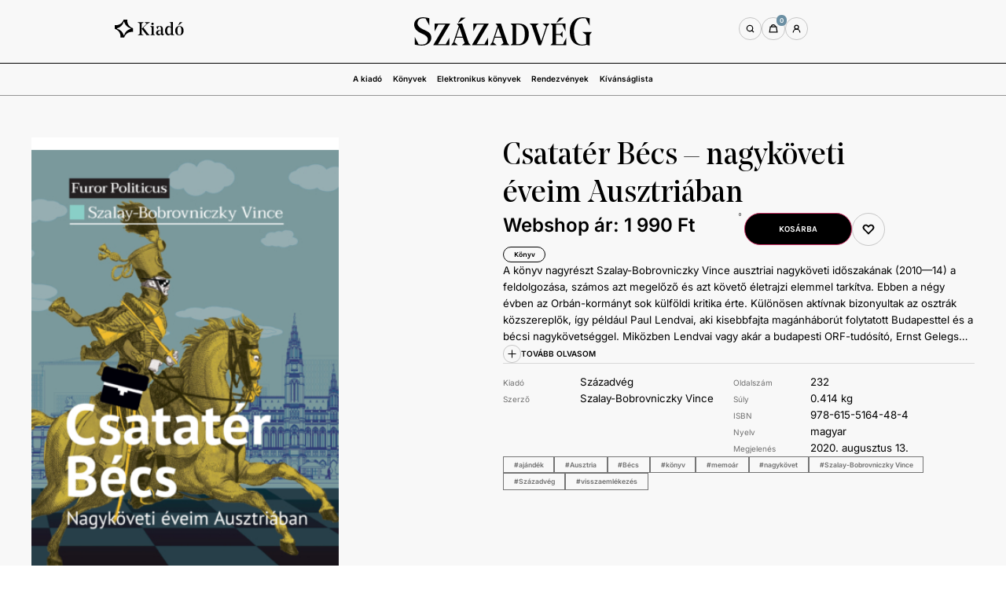

--- FILE ---
content_type: text/html; charset=UTF-8
request_url: https://szazadvegkiado.hu/termek/csatatert-becs-nagykoveti-eveim-ausztriaban/
body_size: 61569
content:
<!doctype html>
<html lang="hu">
<head>
	<meta charset="UTF-8">
	<meta name="viewport" content="width=device-width, initial-scale=1">
	<link rel="profile" href="https://gmpg.org/xfn/11">
	<title>Csatatér Bécs – nagyköveti éveim Ausztriában - Századvég Kiadó</title>

<!-- Google Tag Manager for WordPress by gtm4wp.com -->
<script data-cfasync="false" data-pagespeed-no-defer>
	var gtm4wp_datalayer_name = "dataLayer";
	var dataLayer = dataLayer || [];
	const gtm4wp_use_sku_instead = 0;
	const gtm4wp_currency = 'HUF';
	const gtm4wp_product_per_impression = 10;
	const gtm4wp_clear_ecommerce = false;
	const gtm4wp_datalayer_max_timeout = 2000;
</script>
<!-- End Google Tag Manager for WordPress by gtm4wp.com --><meta property="product:price:amount" content="1990">
<meta property="product:price:currency" content="HUF">
<meta name="dc.title" content="Csatatér Bécs – nagyköveti éveim Ausztriában - Századvég Kiadó">
<meta name="dc.description" content="A könyv nagyrészt Szalay-Bobrovniczky Vince ausztriai nagyköveti időszakának (2010—14) a feldolgozása, számos azt megelőző és azt követő életrajzi elemmel tarkítva. Ebben a négy évben az Orbán-kormányt sok külföldi kritika érte. Különösen aktívnak bizonyultak az osztrák közszereplők, így például Paul Lendvai, aki kisebbfajta magánháborút folytatott Budapesttel és a bécsi nagykövetséggel.">
<meta name="dc.relation" content="https://szazadvegkiado.hu/termek/csatatert-becs-nagykoveti-eveim-ausztriaban/">
<meta name="dc.source" content="https://szazadvegkiado.hu/">
<meta name="dc.language" content="hu_HU">
<meta name="description" content="A könyv nagyrészt Szalay-Bobrovniczky Vince ausztriai nagyköveti időszakának (2010—14) a feldolgozása, számos azt megelőző és azt követő életrajzi elemmel tarkítva. Ebben a négy évben az Orbán-kormányt sok külföldi kritika érte. Különösen aktívnak bizonyultak az osztrák közszereplők, így például Paul Lendvai, aki kisebbfajta magánháborút folytatott Budapesttel és a bécsi nagykövetséggel.">
<meta name="robots" content="index, follow, max-snippet:-1, max-image-preview:large, max-video-preview:-1">
<link rel="canonical" href="https://szazadvegkiado.hu/termek/csatatert-becs-nagykoveti-eveim-ausztriaban/">
<meta property="og:url" content="https://szazadvegkiado.hu/termek/csatatert-becs-nagykoveti-eveim-ausztriaban/">
<meta property="og:site_name" content="Századvég Kiadó">
<meta property="og:locale" content="hu_HU">
<meta property="og:type" content="product">
<meta property="article:author" content="">
<meta property="article:publisher" content="">
<meta property="og:title" content="Csatatér Bécs – nagyköveti éveim Ausztriában - Századvég Kiadó">
<meta property="og:description" content="A könyv nagyrészt Szalay-Bobrovniczky Vince ausztriai nagyköveti időszakának (2010—14) a feldolgozása, számos azt megelőző és azt követő életrajzi elemmel tarkítva. Ebben a négy évben az Orbán-kormányt sok külföldi kritika érte. Különösen aktívnak bizonyultak az osztrák közszereplők, így például Paul Lendvai, aki kisebbfajta magánháborút folytatott Budapesttel és a bécsi nagykövetséggel.">
<meta property="og:image" content="https://szazadvegkiado.hu/wp-content/uploads/2023/10/SZBV_B1.jpg">
<meta property="og:image:secure_url" content="https://szazadvegkiado.hu/wp-content/uploads/2023/10/SZBV_B1.jpg">
<meta property="og:image:width" content="345">
<meta property="og:image:height" content="518">
<meta property="fb:pages" content="">
<meta property="fb:admins" content="">
<meta property="fb:app_id" content="">
<meta name="twitter:card" content="summary">
<meta name="twitter:site" content="">
<meta name="twitter:creator" content="">
<meta name="twitter:title" content="Csatatér Bécs – nagyköveti éveim Ausztriában - Századvég Kiadó">
<meta name="twitter:description" content="A könyv nagyrészt Szalay-Bobrovniczky Vince ausztriai nagyköveti időszakának (2010—14) a feldolgozása, számos azt megelőző és azt követő életrajzi elemmel tarkítva. Ebben a négy évben az Orbán-kormányt sok külföldi kritika érte. Különösen aktívnak bizonyultak az osztrák közszereplők, így például Paul Lendvai, aki kisebbfajta magánháborút folytatott Budapesttel és a bécsi nagykövetséggel.">
<meta name="twitter:image" content="https://szazadvegkiado.hu/wp-content/uploads/2023/10/SZBV_B1.jpg">

<link rel="alternate" type="application/rss+xml" title="Századvég Kiadó &raquo; hírcsatorna" href="https://szazadvegkiado.hu/feed/" />
<link rel="alternate" type="application/rss+xml" title="Századvég Kiadó &raquo; hozzászólás hírcsatorna" href="https://szazadvegkiado.hu/comments/feed/" />
<link rel="alternate" title="oEmbed (JSON)" type="application/json+oembed" href="https://szazadvegkiado.hu/wp-json/oembed/1.0/embed?url=https%3A%2F%2Fszazadvegkiado.hu%2Ftermek%2Fcsatatert-becs-nagykoveti-eveim-ausztriaban%2F" />
<link rel="alternate" title="oEmbed (XML)" type="text/xml+oembed" href="https://szazadvegkiado.hu/wp-json/oembed/1.0/embed?url=https%3A%2F%2Fszazadvegkiado.hu%2Ftermek%2Fcsatatert-becs-nagykoveti-eveim-ausztriaban%2F&#038;format=xml" />
<style id='wp-img-auto-sizes-contain-inline-css'>
img:is([sizes=auto i],[sizes^="auto," i]){contain-intrinsic-size:3000px 1500px}
/*# sourceURL=wp-img-auto-sizes-contain-inline-css */
</style>
<link data-minify="1" rel='stylesheet' id='vp-woo-pont-picker-block-css' href='https://szazadvegkiado.hu/wp-content/cache/min/1/wp-content/plugins/hungarian-pickup-points-for-woocommerce/build/style-pont-picker-block.css?ver=1768380529' media='all' />
<link data-minify="1" rel='stylesheet' id='vat-number-block-css' href='https://szazadvegkiado.hu/wp-content/cache/min/1/wp-content/plugins/integration-for-szamlazzhu-woocommerce/build/style-vat-number-block.css?ver=1768380529' media='all' />
<link data-minify="1" rel='stylesheet' id='jet-engine-wc-meta-boxes-css' href='https://szazadvegkiado.hu/wp-content/cache/min/1/wp-content/plugins/jet-engine/includes/compatibility/packages/woocommerce/inc/assets/css/admin/meta-boxes.css?ver=1768380529' media='all' />
<link data-minify="1" rel='stylesheet' id='hello-elementor-theme-style-css' href='https://szazadvegkiado.hu/wp-content/cache/min/1/wp-content/themes/hello-elementor/assets/css/theme.css?ver=1768380529' media='all' />
<link data-minify="1" rel='stylesheet' id='jet-menu-hello-css' href='https://szazadvegkiado.hu/wp-content/cache/min/1/wp-content/plugins/jet-menu/integration/themes/hello-elementor/assets/css/style.css?ver=1768380529' media='all' />
<link data-minify="1" rel='stylesheet' id='swiper-css' href='https://szazadvegkiado.hu/wp-content/cache/min/1/wp-content/plugins/elementor/assets/lib/swiper/v8/css/swiper.min.css?ver=1768380529' media='all' />
<link rel='stylesheet' id='e-swiper-css' href='https://szazadvegkiado.hu/wp-content/plugins/elementor/assets/css/conditionals/e-swiper.min.css?ver=3.34.1' media='all' />
<style id='wp-emoji-styles-inline-css'>

	img.wp-smiley, img.emoji {
		display: inline !important;
		border: none !important;
		box-shadow: none !important;
		height: 1em !important;
		width: 1em !important;
		margin: 0 0.07em !important;
		vertical-align: -0.1em !important;
		background: none !important;
		padding: 0 !important;
	}
/*# sourceURL=wp-emoji-styles-inline-css */
</style>
<link rel='stylesheet' id='wp-block-library-css' href='https://szazadvegkiado.hu/wp-includes/css/dist/block-library/style.min.css?ver=6.9' media='all' />
<link data-minify="1" rel='stylesheet' id='jet-engine-frontend-css' href='https://szazadvegkiado.hu/wp-content/cache/min/1/wp-content/plugins/jet-engine/assets/css/frontend.css?ver=1768380529' media='all' />
<style id='wpseopress-local-business-style-inline-css'>
span.wp-block-wpseopress-local-business-field{margin-right:8px}

/*# sourceURL=https://szazadvegkiado.hu/wp-content/plugins/wp-seopress-pro/public/editor/blocks/local-business/style-index.css */
</style>
<style id='wpseopress-table-of-contents-style-inline-css'>
.wp-block-wpseopress-table-of-contents li.active>a{font-weight:bold}

/*# sourceURL=https://szazadvegkiado.hu/wp-content/plugins/wp-seopress-pro/public/editor/blocks/table-of-contents/style-index.css */
</style>
<style id='global-styles-inline-css'>
:root{--wp--preset--aspect-ratio--square: 1;--wp--preset--aspect-ratio--4-3: 4/3;--wp--preset--aspect-ratio--3-4: 3/4;--wp--preset--aspect-ratio--3-2: 3/2;--wp--preset--aspect-ratio--2-3: 2/3;--wp--preset--aspect-ratio--16-9: 16/9;--wp--preset--aspect-ratio--9-16: 9/16;--wp--preset--color--black: #000000;--wp--preset--color--cyan-bluish-gray: #abb8c3;--wp--preset--color--white: #ffffff;--wp--preset--color--pale-pink: #f78da7;--wp--preset--color--vivid-red: #cf2e2e;--wp--preset--color--luminous-vivid-orange: #ff6900;--wp--preset--color--luminous-vivid-amber: #fcb900;--wp--preset--color--light-green-cyan: #7bdcb5;--wp--preset--color--vivid-green-cyan: #00d084;--wp--preset--color--pale-cyan-blue: #8ed1fc;--wp--preset--color--vivid-cyan-blue: #0693e3;--wp--preset--color--vivid-purple: #9b51e0;--wp--preset--gradient--vivid-cyan-blue-to-vivid-purple: linear-gradient(135deg,rgb(6,147,227) 0%,rgb(155,81,224) 100%);--wp--preset--gradient--light-green-cyan-to-vivid-green-cyan: linear-gradient(135deg,rgb(122,220,180) 0%,rgb(0,208,130) 100%);--wp--preset--gradient--luminous-vivid-amber-to-luminous-vivid-orange: linear-gradient(135deg,rgb(252,185,0) 0%,rgb(255,105,0) 100%);--wp--preset--gradient--luminous-vivid-orange-to-vivid-red: linear-gradient(135deg,rgb(255,105,0) 0%,rgb(207,46,46) 100%);--wp--preset--gradient--very-light-gray-to-cyan-bluish-gray: linear-gradient(135deg,rgb(238,238,238) 0%,rgb(169,184,195) 100%);--wp--preset--gradient--cool-to-warm-spectrum: linear-gradient(135deg,rgb(74,234,220) 0%,rgb(151,120,209) 20%,rgb(207,42,186) 40%,rgb(238,44,130) 60%,rgb(251,105,98) 80%,rgb(254,248,76) 100%);--wp--preset--gradient--blush-light-purple: linear-gradient(135deg,rgb(255,206,236) 0%,rgb(152,150,240) 100%);--wp--preset--gradient--blush-bordeaux: linear-gradient(135deg,rgb(254,205,165) 0%,rgb(254,45,45) 50%,rgb(107,0,62) 100%);--wp--preset--gradient--luminous-dusk: linear-gradient(135deg,rgb(255,203,112) 0%,rgb(199,81,192) 50%,rgb(65,88,208) 100%);--wp--preset--gradient--pale-ocean: linear-gradient(135deg,rgb(255,245,203) 0%,rgb(182,227,212) 50%,rgb(51,167,181) 100%);--wp--preset--gradient--electric-grass: linear-gradient(135deg,rgb(202,248,128) 0%,rgb(113,206,126) 100%);--wp--preset--gradient--midnight: linear-gradient(135deg,rgb(2,3,129) 0%,rgb(40,116,252) 100%);--wp--preset--font-size--small: 13px;--wp--preset--font-size--medium: 20px;--wp--preset--font-size--large: 36px;--wp--preset--font-size--x-large: 42px;--wp--preset--spacing--20: 0.44rem;--wp--preset--spacing--30: 0.67rem;--wp--preset--spacing--40: 1rem;--wp--preset--spacing--50: 1.5rem;--wp--preset--spacing--60: 2.25rem;--wp--preset--spacing--70: 3.38rem;--wp--preset--spacing--80: 5.06rem;--wp--preset--shadow--natural: 6px 6px 9px rgba(0, 0, 0, 0.2);--wp--preset--shadow--deep: 12px 12px 50px rgba(0, 0, 0, 0.4);--wp--preset--shadow--sharp: 6px 6px 0px rgba(0, 0, 0, 0.2);--wp--preset--shadow--outlined: 6px 6px 0px -3px rgb(255, 255, 255), 6px 6px rgb(0, 0, 0);--wp--preset--shadow--crisp: 6px 6px 0px rgb(0, 0, 0);}:root { --wp--style--global--content-size: 800px;--wp--style--global--wide-size: 1200px; }:where(body) { margin: 0; }.wp-site-blocks > .alignleft { float: left; margin-right: 2em; }.wp-site-blocks > .alignright { float: right; margin-left: 2em; }.wp-site-blocks > .aligncenter { justify-content: center; margin-left: auto; margin-right: auto; }:where(.wp-site-blocks) > * { margin-block-start: 24px; margin-block-end: 0; }:where(.wp-site-blocks) > :first-child { margin-block-start: 0; }:where(.wp-site-blocks) > :last-child { margin-block-end: 0; }:root { --wp--style--block-gap: 24px; }:root :where(.is-layout-flow) > :first-child{margin-block-start: 0;}:root :where(.is-layout-flow) > :last-child{margin-block-end: 0;}:root :where(.is-layout-flow) > *{margin-block-start: 24px;margin-block-end: 0;}:root :where(.is-layout-constrained) > :first-child{margin-block-start: 0;}:root :where(.is-layout-constrained) > :last-child{margin-block-end: 0;}:root :where(.is-layout-constrained) > *{margin-block-start: 24px;margin-block-end: 0;}:root :where(.is-layout-flex){gap: 24px;}:root :where(.is-layout-grid){gap: 24px;}.is-layout-flow > .alignleft{float: left;margin-inline-start: 0;margin-inline-end: 2em;}.is-layout-flow > .alignright{float: right;margin-inline-start: 2em;margin-inline-end: 0;}.is-layout-flow > .aligncenter{margin-left: auto !important;margin-right: auto !important;}.is-layout-constrained > .alignleft{float: left;margin-inline-start: 0;margin-inline-end: 2em;}.is-layout-constrained > .alignright{float: right;margin-inline-start: 2em;margin-inline-end: 0;}.is-layout-constrained > .aligncenter{margin-left: auto !important;margin-right: auto !important;}.is-layout-constrained > :where(:not(.alignleft):not(.alignright):not(.alignfull)){max-width: var(--wp--style--global--content-size);margin-left: auto !important;margin-right: auto !important;}.is-layout-constrained > .alignwide{max-width: var(--wp--style--global--wide-size);}body .is-layout-flex{display: flex;}.is-layout-flex{flex-wrap: wrap;align-items: center;}.is-layout-flex > :is(*, div){margin: 0;}body .is-layout-grid{display: grid;}.is-layout-grid > :is(*, div){margin: 0;}body{padding-top: 0px;padding-right: 0px;padding-bottom: 0px;padding-left: 0px;}a:where(:not(.wp-element-button)){text-decoration: underline;}:root :where(.wp-element-button, .wp-block-button__link){background-color: #32373c;border-width: 0;color: #fff;font-family: inherit;font-size: inherit;font-style: inherit;font-weight: inherit;letter-spacing: inherit;line-height: inherit;padding-top: calc(0.667em + 2px);padding-right: calc(1.333em + 2px);padding-bottom: calc(0.667em + 2px);padding-left: calc(1.333em + 2px);text-decoration: none;text-transform: inherit;}.has-black-color{color: var(--wp--preset--color--black) !important;}.has-cyan-bluish-gray-color{color: var(--wp--preset--color--cyan-bluish-gray) !important;}.has-white-color{color: var(--wp--preset--color--white) !important;}.has-pale-pink-color{color: var(--wp--preset--color--pale-pink) !important;}.has-vivid-red-color{color: var(--wp--preset--color--vivid-red) !important;}.has-luminous-vivid-orange-color{color: var(--wp--preset--color--luminous-vivid-orange) !important;}.has-luminous-vivid-amber-color{color: var(--wp--preset--color--luminous-vivid-amber) !important;}.has-light-green-cyan-color{color: var(--wp--preset--color--light-green-cyan) !important;}.has-vivid-green-cyan-color{color: var(--wp--preset--color--vivid-green-cyan) !important;}.has-pale-cyan-blue-color{color: var(--wp--preset--color--pale-cyan-blue) !important;}.has-vivid-cyan-blue-color{color: var(--wp--preset--color--vivid-cyan-blue) !important;}.has-vivid-purple-color{color: var(--wp--preset--color--vivid-purple) !important;}.has-black-background-color{background-color: var(--wp--preset--color--black) !important;}.has-cyan-bluish-gray-background-color{background-color: var(--wp--preset--color--cyan-bluish-gray) !important;}.has-white-background-color{background-color: var(--wp--preset--color--white) !important;}.has-pale-pink-background-color{background-color: var(--wp--preset--color--pale-pink) !important;}.has-vivid-red-background-color{background-color: var(--wp--preset--color--vivid-red) !important;}.has-luminous-vivid-orange-background-color{background-color: var(--wp--preset--color--luminous-vivid-orange) !important;}.has-luminous-vivid-amber-background-color{background-color: var(--wp--preset--color--luminous-vivid-amber) !important;}.has-light-green-cyan-background-color{background-color: var(--wp--preset--color--light-green-cyan) !important;}.has-vivid-green-cyan-background-color{background-color: var(--wp--preset--color--vivid-green-cyan) !important;}.has-pale-cyan-blue-background-color{background-color: var(--wp--preset--color--pale-cyan-blue) !important;}.has-vivid-cyan-blue-background-color{background-color: var(--wp--preset--color--vivid-cyan-blue) !important;}.has-vivid-purple-background-color{background-color: var(--wp--preset--color--vivid-purple) !important;}.has-black-border-color{border-color: var(--wp--preset--color--black) !important;}.has-cyan-bluish-gray-border-color{border-color: var(--wp--preset--color--cyan-bluish-gray) !important;}.has-white-border-color{border-color: var(--wp--preset--color--white) !important;}.has-pale-pink-border-color{border-color: var(--wp--preset--color--pale-pink) !important;}.has-vivid-red-border-color{border-color: var(--wp--preset--color--vivid-red) !important;}.has-luminous-vivid-orange-border-color{border-color: var(--wp--preset--color--luminous-vivid-orange) !important;}.has-luminous-vivid-amber-border-color{border-color: var(--wp--preset--color--luminous-vivid-amber) !important;}.has-light-green-cyan-border-color{border-color: var(--wp--preset--color--light-green-cyan) !important;}.has-vivid-green-cyan-border-color{border-color: var(--wp--preset--color--vivid-green-cyan) !important;}.has-pale-cyan-blue-border-color{border-color: var(--wp--preset--color--pale-cyan-blue) !important;}.has-vivid-cyan-blue-border-color{border-color: var(--wp--preset--color--vivid-cyan-blue) !important;}.has-vivid-purple-border-color{border-color: var(--wp--preset--color--vivid-purple) !important;}.has-vivid-cyan-blue-to-vivid-purple-gradient-background{background: var(--wp--preset--gradient--vivid-cyan-blue-to-vivid-purple) !important;}.has-light-green-cyan-to-vivid-green-cyan-gradient-background{background: var(--wp--preset--gradient--light-green-cyan-to-vivid-green-cyan) !important;}.has-luminous-vivid-amber-to-luminous-vivid-orange-gradient-background{background: var(--wp--preset--gradient--luminous-vivid-amber-to-luminous-vivid-orange) !important;}.has-luminous-vivid-orange-to-vivid-red-gradient-background{background: var(--wp--preset--gradient--luminous-vivid-orange-to-vivid-red) !important;}.has-very-light-gray-to-cyan-bluish-gray-gradient-background{background: var(--wp--preset--gradient--very-light-gray-to-cyan-bluish-gray) !important;}.has-cool-to-warm-spectrum-gradient-background{background: var(--wp--preset--gradient--cool-to-warm-spectrum) !important;}.has-blush-light-purple-gradient-background{background: var(--wp--preset--gradient--blush-light-purple) !important;}.has-blush-bordeaux-gradient-background{background: var(--wp--preset--gradient--blush-bordeaux) !important;}.has-luminous-dusk-gradient-background{background: var(--wp--preset--gradient--luminous-dusk) !important;}.has-pale-ocean-gradient-background{background: var(--wp--preset--gradient--pale-ocean) !important;}.has-electric-grass-gradient-background{background: var(--wp--preset--gradient--electric-grass) !important;}.has-midnight-gradient-background{background: var(--wp--preset--gradient--midnight) !important;}.has-small-font-size{font-size: var(--wp--preset--font-size--small) !important;}.has-medium-font-size{font-size: var(--wp--preset--font-size--medium) !important;}.has-large-font-size{font-size: var(--wp--preset--font-size--large) !important;}.has-x-large-font-size{font-size: var(--wp--preset--font-size--x-large) !important;}
:root :where(.wp-block-pullquote){font-size: 1.5em;line-height: 1.6;}
/*# sourceURL=global-styles-inline-css */
</style>
<link rel='stylesheet' id='photoswipe-css' href='https://szazadvegkiado.hu/wp-content/plugins/woocommerce/assets/css/photoswipe/photoswipe.min.css?ver=10.4.3' media='all' />
<link rel='stylesheet' id='photoswipe-default-skin-css' href='https://szazadvegkiado.hu/wp-content/plugins/woocommerce/assets/css/photoswipe/default-skin/default-skin.min.css?ver=10.4.3' media='all' />
<link data-minify="1" rel='stylesheet' id='woocommerce-layout-css' href='https://szazadvegkiado.hu/wp-content/cache/min/1/wp-content/plugins/woocommerce/assets/css/woocommerce-layout.css?ver=1768380529' media='all' />
<link data-minify="1" rel='stylesheet' id='woocommerce-smallscreen-css' href='https://szazadvegkiado.hu/wp-content/cache/min/1/wp-content/plugins/woocommerce/assets/css/woocommerce-smallscreen.css?ver=1768380529' media='only screen and (max-width: 768px)' />
<link data-minify="1" rel='stylesheet' id='woocommerce-general-css' href='https://szazadvegkiado.hu/wp-content/cache/min/1/wp-content/plugins/woocommerce/assets/css/woocommerce.css?ver=1768380529' media='all' />
<style id='woocommerce-inline-inline-css'>
.woocommerce form .form-row .required { visibility: visible; }
/*# sourceURL=woocommerce-inline-inline-css */
</style>
<link data-minify="1" rel='stylesheet' id='hello-elementor-css' href='https://szazadvegkiado.hu/wp-content/cache/min/1/wp-content/themes/hello-elementor/assets/css/reset.css?ver=1768380529' media='all' />
<link data-minify="1" rel='stylesheet' id='hello-elementor-header-footer-css' href='https://szazadvegkiado.hu/wp-content/cache/min/1/wp-content/themes/hello-elementor/assets/css/header-footer.css?ver=1768380529' media='all' />
<link data-minify="1" rel='stylesheet' id='jet-fb-option-field-select-css' href='https://szazadvegkiado.hu/wp-content/cache/min/1/wp-content/plugins/jetformbuilder/modules/option-field/assets/build/select.css?ver=1768380529' media='all' />
<link data-minify="1" rel='stylesheet' id='jet-fb-option-field-checkbox-css' href='https://szazadvegkiado.hu/wp-content/cache/min/1/wp-content/plugins/jetformbuilder/modules/option-field/assets/build/checkbox.css?ver=1768380529' media='all' />
<link data-minify="1" rel='stylesheet' id='jet-fb-option-field-radio-css' href='https://szazadvegkiado.hu/wp-content/cache/min/1/wp-content/plugins/jetformbuilder/modules/option-field/assets/build/radio.css?ver=1768380529' media='all' />
<link data-minify="1" rel='stylesheet' id='jet-fb-advanced-choices-css' href='https://szazadvegkiado.hu/wp-content/cache/min/1/wp-content/plugins/jetformbuilder/modules/advanced-choices/assets/build/main.css?ver=1768380529' media='all' />
<link data-minify="1" rel='stylesheet' id='jet-fb-wysiwyg-css' href='https://szazadvegkiado.hu/wp-content/cache/min/1/wp-content/plugins/jetformbuilder/modules/wysiwyg/assets/build/wysiwyg.css?ver=1768380529' media='all' />
<link data-minify="1" rel='stylesheet' id='jet-fb-switcher-css' href='https://szazadvegkiado.hu/wp-content/cache/min/1/wp-content/plugins/jetformbuilder/modules/switcher/assets/build/switcher.css?ver=1768380529' media='all' />
<link data-minify="1" rel='stylesheet' id='jet-menu-public-styles-css' href='https://szazadvegkiado.hu/wp-content/cache/min/1/wp-content/plugins/jet-menu/assets/public/css/public.css?ver=1768380529' media='all' />
<link data-minify="1" rel='stylesheet' id='jet-popup-frontend-css' href='https://szazadvegkiado.hu/wp-content/cache/min/1/wp-content/plugins/jet-popup/assets/css/jet-popup-frontend.css?ver=1768380529' media='all' />
<link data-minify="1" rel='stylesheet' id='jet-woo-builder-css' href='https://szazadvegkiado.hu/wp-content/cache/min/1/wp-content/plugins/jet-woo-builder/assets/css/frontend.css?ver=1768380529' media='all' />
<style id='jet-woo-builder-inline-css'>
@font-face {
				font-family: "WooCommerce";
				font-weight: normal;
				font-style: normal;
				src: url("https://szazadvegkiado.hu/wp-content/plugins/woocommerce/assets/fonts/WooCommerce.eot");
				src: url("https://szazadvegkiado.hu/wp-content/plugins/woocommerce/assets/fonts/WooCommerce.eot?#iefix") format("embedded-opentype"),
					 url("https://szazadvegkiado.hu/wp-content/plugins/woocommerce/assets/fonts/WooCommerce.woff") format("woff"),
					 url("https://szazadvegkiado.hu/wp-content/plugins/woocommerce/assets/fonts/WooCommerce.ttf") format("truetype"),
					 url("https://szazadvegkiado.hu/wp-content/plugins/woocommerce/assets/fonts/WooCommerce.svg#WooCommerce") format("svg");
			}
/*# sourceURL=jet-woo-builder-inline-css */
</style>
<link data-minify="1" rel='stylesheet' id='jet-woo-builder-frontend-font-css' href='https://szazadvegkiado.hu/wp-content/cache/min/1/wp-content/plugins/jet-woo-builder/assets/css/lib/jetwoobuilder-frontend-font/css/jetwoobuilder-frontend-font.css?ver=1768380529' media='all' />
<link rel='stylesheet' id='elementor-frontend-css' href='https://szazadvegkiado.hu/wp-content/uploads/elementor/css/custom-frontend.min.css?ver=1768380528' media='all' />
<link rel='stylesheet' id='widget-image-css' href='https://szazadvegkiado.hu/wp-content/plugins/elementor/assets/css/widget-image.min.css?ver=3.34.1' media='all' />
<link rel='stylesheet' id='widget-woocommerce-menu-cart-css' href='https://szazadvegkiado.hu/wp-content/uploads/elementor/css/custom-pro-widget-woocommerce-menu-cart.min.css?ver=1768380528' media='all' />
<link rel='stylesheet' id='widget-nav-menu-css' href='https://szazadvegkiado.hu/wp-content/uploads/elementor/css/custom-pro-widget-nav-menu.min.css?ver=1768380528' media='all' />
<link rel='stylesheet' id='widget-heading-css' href='https://szazadvegkiado.hu/wp-content/plugins/elementor/assets/css/widget-heading.min.css?ver=3.34.1' media='all' />
<link rel='stylesheet' id='widget-woocommerce-product-add-to-cart-css' href='https://szazadvegkiado.hu/wp-content/uploads/elementor/css/custom-pro-widget-woocommerce-product-add-to-cart.min.css?ver=1768380528' media='all' />
<link rel='stylesheet' id='e-animation-slideInUp-css' href='https://szazadvegkiado.hu/wp-content/plugins/elementor/assets/lib/animations/styles/slideInUp.min.css?ver=3.34.1' media='all' />
<link rel='stylesheet' id='e-popup-css' href='https://szazadvegkiado.hu/wp-content/plugins/elementor-pro/assets/css/conditionals/popup.min.css?ver=3.34.0' media='all' />
<link rel='stylesheet' id='jet-blocks-css' href='https://szazadvegkiado.hu/wp-content/uploads/elementor/css/custom-jet-blocks.css?ver=1.3.22' media='all' />
<link rel='stylesheet' id='elementor-post-13-css' href='https://szazadvegkiado.hu/wp-content/uploads/elementor/css/post-13.css?ver=1768380475' media='all' />
<link data-minify="1" rel='stylesheet' id='jet-tabs-frontend-css' href='https://szazadvegkiado.hu/wp-content/cache/min/1/wp-content/plugins/jet-tabs/assets/css/jet-tabs-frontend.css?ver=1768380529' media='all' />
<link rel='stylesheet' id='elementor-post-89-css' href='https://szazadvegkiado.hu/wp-content/uploads/elementor/css/post-89.css?ver=1768380475' media='all' />
<link rel='stylesheet' id='elementor-post-80-css' href='https://szazadvegkiado.hu/wp-content/uploads/elementor/css/post-80.css?ver=1768380475' media='all' />
<link rel='stylesheet' id='elementor-post-313-css' href='https://szazadvegkiado.hu/wp-content/uploads/elementor/css/post-313.css?ver=1768380475' media='all' />
<link rel='stylesheet' id='elementor-post-3533-css' href='https://szazadvegkiado.hu/wp-content/uploads/elementor/css/post-3533.css?ver=1768380560' media='all' />
<link rel='stylesheet' id='elementor-post-531-css' href='https://szazadvegkiado.hu/wp-content/uploads/elementor/css/post-531.css?ver=1768380560' media='all' />
<link rel='stylesheet' id='elementor-post-3464-css' href='https://szazadvegkiado.hu/wp-content/uploads/elementor/css/post-3464.css?ver=1768380560' media='all' />
<link rel='stylesheet' id='elementor-post-537-css' href='https://szazadvegkiado.hu/wp-content/uploads/elementor/css/post-537.css?ver=1768380560' media='all' />
<link rel='stylesheet' id='elementor-post-555-css' href='https://szazadvegkiado.hu/wp-content/uploads/elementor/css/post-555.css?ver=1768380560' media='all' />
<link rel='stylesheet' id='elementor-post-550-css' href='https://szazadvegkiado.hu/wp-content/uploads/elementor/css/post-550.css?ver=1768380560' media='all' />
<link rel='stylesheet' id='elementor-post-2243-css' href='https://szazadvegkiado.hu/wp-content/uploads/elementor/css/post-2243.css?ver=1768380560' media='all' />
<link rel='stylesheet' id='elementor-post-297-css' href='https://szazadvegkiado.hu/wp-content/uploads/elementor/css/post-297.css?ver=1768380528' media='all' />
<link rel='stylesheet' id='elementor-post-2989-css' href='https://szazadvegkiado.hu/wp-content/uploads/elementor/css/post-2989.css?ver=1768380474' media='all' />
<link rel='stylesheet' id='e-woocommerce-notices-css' href='https://szazadvegkiado.hu/wp-content/plugins/elementor-pro/assets/css/woocommerce-notices.min.css?ver=3.34.0' media='all' />
<link data-minify="1" rel='stylesheet' id='wc-pb-checkout-blocks-css' href='https://szazadvegkiado.hu/wp-content/cache/min/1/wp-content/plugins/woocommerce-product-bundles/assets/css/frontend/checkout-blocks.css?ver=1768380529' media='all' />
<link rel='stylesheet' id='jquery-chosen-css' href='https://szazadvegkiado.hu/wp-content/plugins/jet-search/assets/lib/chosen/chosen.min.css?ver=1.8.7' media='all' />
<link data-minify="1" rel='stylesheet' id='jet-search-css' href='https://szazadvegkiado.hu/wp-content/cache/min/1/wp-content/plugins/jet-search/assets/css/jet-search.css?ver=1768380529' media='all' />
<link data-minify="1" rel='stylesheet' id='wc-bundle-style-css' href='https://szazadvegkiado.hu/wp-content/cache/min/1/wp-content/plugins/woocommerce-product-bundles/assets/css/frontend/woocommerce.css?ver=1768380529' media='all' />
<link data-minify="1" rel='stylesheet' id='elementor-gf-local-roboto-css' href='https://szazadvegkiado.hu/wp-content/cache/min/1/wp-content/uploads/elementor/google-fonts/css/roboto.css?ver=1768380529' media='all' />
<link data-minify="1" rel='stylesheet' id='elementor-gf-local-robotoslab-css' href='https://szazadvegkiado.hu/wp-content/cache/min/1/wp-content/uploads/elementor/google-fonts/css/robotoslab.css?ver=1768380529' media='all' />
<link data-minify="1" rel='stylesheet' id='elementor-gf-local-inter-css' href='https://szazadvegkiado.hu/wp-content/cache/min/1/wp-content/uploads/elementor/google-fonts/css/inter.css?ver=1768380529' media='all' />
<link data-minify="1" rel='stylesheet' id='elementor-gf-local-karla-css' href='https://szazadvegkiado.hu/wp-content/cache/min/1/wp-content/uploads/elementor/google-fonts/css/karla.css?ver=1768380529' media='all' />
<script src="https://szazadvegkiado.hu/wp-includes/js/jquery/jquery.min.js?ver=3.7.1" id="jquery-core-js" data-rocket-defer defer></script>
<script src="https://szazadvegkiado.hu/wp-includes/js/jquery/jquery-migrate.min.js?ver=3.4.1" id="jquery-migrate-js" data-rocket-defer defer></script>
<script src="https://szazadvegkiado.hu/wp-includes/js/imagesloaded.min.js?ver=6.9" id="imagesLoaded-js" data-rocket-defer defer></script>
<script src="https://szazadvegkiado.hu/wp-content/plugins/woocommerce/assets/js/jquery-blockui/jquery.blockUI.min.js?ver=2.7.0-wc.10.4.3" id="wc-jquery-blockui-js" data-wp-strategy="defer" data-rocket-defer defer></script>
<script id="wc-add-to-cart-js-extra">
var wc_add_to_cart_params = {"ajax_url":"/wp-admin/admin-ajax.php","wc_ajax_url":"/?wc-ajax=%%endpoint%%","i18n_view_cart":"Kos\u00e1r","cart_url":"https://szazadvegkiado.hu/kosar/","is_cart":"","cart_redirect_after_add":"no"};
//# sourceURL=wc-add-to-cart-js-extra
</script>
<script src="https://szazadvegkiado.hu/wp-content/plugins/woocommerce/assets/js/frontend/add-to-cart.min.js?ver=10.4.3" id="wc-add-to-cart-js" defer data-wp-strategy="defer"></script>
<script src="https://szazadvegkiado.hu/wp-content/plugins/woocommerce/assets/js/zoom/jquery.zoom.min.js?ver=1.7.21-wc.10.4.3" id="wc-zoom-js" defer data-wp-strategy="defer"></script>
<script src="https://szazadvegkiado.hu/wp-content/plugins/woocommerce/assets/js/flexslider/jquery.flexslider.min.js?ver=2.7.2-wc.10.4.3" id="wc-flexslider-js" defer data-wp-strategy="defer"></script>
<script src="https://szazadvegkiado.hu/wp-content/plugins/woocommerce/assets/js/photoswipe/photoswipe.min.js?ver=4.1.1-wc.10.4.3" id="wc-photoswipe-js" defer data-wp-strategy="defer"></script>
<script src="https://szazadvegkiado.hu/wp-content/plugins/woocommerce/assets/js/photoswipe/photoswipe-ui-default.min.js?ver=4.1.1-wc.10.4.3" id="wc-photoswipe-ui-default-js" defer data-wp-strategy="defer"></script>
<script id="wc-single-product-js-extra">
var wc_single_product_params = {"i18n_required_rating_text":"K\u00e9rlek, v\u00e1lassz egy \u00e9rt\u00e9kel\u00e9st","i18n_rating_options":["1 / 5 csillag","2 / 5 csillag","3 / 5 csillag","4 / 5 csillag","5 / 5 csillag"],"i18n_product_gallery_trigger_text":"View full-screen image gallery","review_rating_required":"yes","flexslider":{"rtl":false,"animation":"slide","smoothHeight":true,"directionNav":false,"controlNav":"thumbnails","slideshow":false,"animationSpeed":500,"animationLoop":false,"allowOneSlide":false},"zoom_enabled":"1","zoom_options":[],"photoswipe_enabled":"1","photoswipe_options":{"shareEl":false,"closeOnScroll":false,"history":false,"hideAnimationDuration":0,"showAnimationDuration":0},"flexslider_enabled":"1"};
//# sourceURL=wc-single-product-js-extra
</script>
<script src="https://szazadvegkiado.hu/wp-content/plugins/woocommerce/assets/js/frontend/single-product.min.js?ver=10.4.3" id="wc-single-product-js" defer data-wp-strategy="defer"></script>
<script src="https://szazadvegkiado.hu/wp-content/plugins/woocommerce/assets/js/js-cookie/js.cookie.min.js?ver=2.1.4-wc.10.4.3" id="wc-js-cookie-js" data-wp-strategy="defer" data-rocket-defer defer></script>
<script id="woocommerce-js-extra">
var woocommerce_params = {"ajax_url":"/wp-admin/admin-ajax.php","wc_ajax_url":"/?wc-ajax=%%endpoint%%","i18n_password_show":"Jelsz\u00f3 megjelen\u00edt\u00e9se","i18n_password_hide":"Jelsz\u00f3 elrejt\u00e9se"};
//# sourceURL=woocommerce-js-extra
</script>
<script src="https://szazadvegkiado.hu/wp-content/plugins/woocommerce/assets/js/frontend/woocommerce.min.js?ver=10.4.3" id="woocommerce-js" data-wp-strategy="defer" data-rocket-defer defer></script>
<script id="wc_additional_fees_script-js-extra">
var add_fee_vars = {"add_fee_ajaxurl":"https://szazadvegkiado.hu/wp-admin/admin-ajax.php","add_fee_nonce":"1c8e2e3946","add_fee_loader":"https://szazadvegkiado.hu/wp-content/plugins/woocommerce-additional-fees/images/loading.gif","alert_ajax_error":"An internal server error occured in processing a request. Please try again or contact us. Thank you. "};
//# sourceURL=wc_additional_fees_script-js-extra
</script>
<script data-minify="1" src="https://szazadvegkiado.hu/wp-content/cache/min/1/wp-content/plugins/woocommerce-additional-fees/js/wc_additional_fees.js?ver=1767946601" id="wc_additional_fees_script-js" data-rocket-defer defer></script>
<link rel="https://api.w.org/" href="https://szazadvegkiado.hu/wp-json/" /><link rel="alternate" title="JSON" type="application/json" href="https://szazadvegkiado.hu/wp-json/wp/v2/product/1063" /><link rel="EditURI" type="application/rsd+xml" title="RSD" href="https://szazadvegkiado.hu/xmlrpc.php?rsd" />
<meta name="generator" content="WordPress 6.9" />
<link rel='shortlink' href='https://szazadvegkiado.hu/?p=1063' />

<!-- Google Tag Manager for WordPress by gtm4wp.com -->
<!-- GTM Container placement set to automatic -->
<script data-cfasync="false" data-pagespeed-no-defer>
	var dataLayer_content = {"pagePostType":"product","pagePostType2":"single-product","pagePostAuthor":"admin","customerTotalOrders":0,"customerTotalOrderValue":0,"customerFirstName":"","customerLastName":"","customerBillingFirstName":"","customerBillingLastName":"","customerBillingCompany":"","customerBillingAddress1":"","customerBillingAddress2":"","customerBillingCity":"","customerBillingState":"","customerBillingPostcode":"","customerBillingCountry":"","customerBillingEmail":"","customerBillingEmailHash":"","customerBillingPhone":"","customerShippingFirstName":"","customerShippingLastName":"","customerShippingCompany":"","customerShippingAddress1":"","customerShippingAddress2":"","customerShippingCity":"","customerShippingState":"","customerShippingPostcode":"","customerShippingCountry":"","cartContent":{"totals":{"applied_coupons":[],"discount_total":0,"subtotal":0,"total":0},"items":[]},"productRatingCounts":[],"productAverageRating":0,"productReviewCount":0,"productType":"simple","productIsVariable":0};
	dataLayer.push( dataLayer_content );
</script>
<script data-cfasync="false" data-pagespeed-no-defer>
(function(w,d,s,l,i){w[l]=w[l]||[];w[l].push({'gtm.start':
new Date().getTime(),event:'gtm.js'});var f=d.getElementsByTagName(s)[0],
j=d.createElement(s),dl=l!='dataLayer'?'&l='+l:'';j.async=true;j.src=
'//www.googletagmanager.com/gtm.js?id='+i+dl;f.parentNode.insertBefore(j,f);
})(window,document,'script','dataLayer','GTM-TTHP55G2');
</script>
<!-- End Google Tag Manager for WordPress by gtm4wp.com -->	<noscript><style>.woocommerce-product-gallery{ opacity: 1 !important; }</style></noscript>
	<meta name="generator" content="Elementor 3.34.1; features: e_font_icon_svg, additional_custom_breakpoints; settings: css_print_method-external, google_font-enabled, font_display-swap">
<meta http-equiv="Content-Security-Policy" content="
default-src 'self' szazadvegkiado.hu region1.google-analytics.com www.googletagmanager.com s.w.org pixel.wp.com stats.wp.com szazadveg.hu open.spotify.com www.youtube.com fonts.googleapis.com e.infogram.com www.google.com www.gstatic.com fonts.gstatic.com connect.facebook.net cdn-cookieyes.com log.cookieyes.com www.facebook.com;
object-src 'none';
img-src 'self' data: szazadvegkiado.hu www.google-analytics.com www.facebook.com cdn-cookieyes.com www.googletagmanager.com fonts.gstatic.com www.googletagmanager.com;
script-src 'self' www.googletagmanager.com connect.facebook.net cdn-cookieyes.com www.google.com www.gstatic.com 'unsafe-eval' 'unsafe-inline';
style-src 'self' 'unsafe-inline' fonts.googleapis.com www.googletagmanager.com;
font-src 'self' fonts.gstatic.com data: ;
connect-src 'self' szazadvegkiado.hu region1.google-analytics.com www.googletagmanager.com cdn-cookieyes.com log.cookieyes.com www.facebook.com *.facebook.com;
frame-src 'self' https://*.google.com https://www.youtube.com https://www.facebook.com;
">
			<style>
				.e-con.e-parent:nth-of-type(n+4):not(.e-lazyloaded):not(.e-no-lazyload),
				.e-con.e-parent:nth-of-type(n+4):not(.e-lazyloaded):not(.e-no-lazyload) * {
					background-image: none !important;
				}
				@media screen and (max-height: 1024px) {
					.e-con.e-parent:nth-of-type(n+3):not(.e-lazyloaded):not(.e-no-lazyload),
					.e-con.e-parent:nth-of-type(n+3):not(.e-lazyloaded):not(.e-no-lazyload) * {
						background-image: none !important;
					}
				}
				@media screen and (max-height: 640px) {
					.e-con.e-parent:nth-of-type(n+2):not(.e-lazyloaded):not(.e-no-lazyload),
					.e-con.e-parent:nth-of-type(n+2):not(.e-lazyloaded):not(.e-no-lazyload) * {
						background-image: none !important;
					}
				}
			</style>
			<link rel="icon" href="https://szazadvegkiado.hu/wp-content/uploads/2024/10/cropped-Szazadveg_favicon-32x32.png" sizes="32x32" />
<link rel="icon" href="https://szazadvegkiado.hu/wp-content/uploads/2024/10/cropped-Szazadveg_favicon-192x192.png" sizes="192x192" />
<link rel="apple-touch-icon" href="https://szazadvegkiado.hu/wp-content/uploads/2024/10/cropped-Szazadveg_favicon-180x180.png" />
<meta name="msapplication-TileImage" content="https://szazadvegkiado.hu/wp-content/uploads/2024/10/cropped-Szazadveg_favicon-270x270.png" />
		<style id="wp-custom-css">
			.bundle-price del{
	display: none;
}

.elementor-widget-woocommerce-menu-cart .bundled_table_item .product-name{
	padding-left: 67rem !important;
}

.elementor-widget-woocommerce-menu-cart .bundled_table_item .product-remove{
	display: none !important;
}

.bundle-price ins{
	text-decoration: none;
}

.woocommerce-checkout-payment .place-order{
	margin-top: 20rem !important;
}

.privacy  .woocommerce-input-wrapper .checkbox.woocommerce-form__label.woocommerce-form__label-for-checkbox.checkbox{
	font-size: 16rem;
	font-weight: 400;
	line-height: 1.2em;
	font-family: 'Inter';
}

.privacy  .woocommerce-input-wrapper .checkbox.woocommerce-form__label.woocommerce-form__label-for-checkbox.checkbox a{
	color: #000000;
	text-decoration: underline;
}

.privacy  .woocommerce-input-wrapper .checkbox.woocommerce-form__label.woocommerce-form__label-for-checkbox.checkbox input[type="checkbox"]{
	margin-right: 8rem;
	width: 24rem;
	height: 24rem;
	accent-color: #000000;

}



/*************************/

.form--hirlevel .elementor-form-fields-wrapper{
	margin-bottom: 0 !important;
}

.form--hirlevel .elementor-field-type-text label,
.form--hirlevel .elementor-field-type-email label{
	display: none;
}

.form--hirlevel .elementor-field-type-text input,
.form--hirlevel .elementor-field-type-email input{
	padding: 8rem 0rem 11rem 0rem;
}

.form--hirlevel .elementor-field-type-text input::placeholder,
.form--hirlevel .elementor-field-type-email input::placeholder{
	opacity: 1;
}

.form--hirlevel .elementor-field-type-text input:focus,
.form--hirlevel .elementor-field-type-email input:focus{
	border-bottom: 1px solid #000000 !important;
}

.form--hirlevel .elementor-field-group{
	margin-top: 20rem;
	margin-bottom: 20rem !important;
}


.form--hirlevel .elementor-field-type-checkbox{
	padding-bottom: 20rem;
	border-bottom: 1px solid #d8d8d8;
	margin-bottom: 40rem !important;
}

.form--hirlevel .elementor-field-type-checkbox .elementor-field-option{
	display: flex;
	flex-direction: row;
	flex-wrap: nowrap;
	gap: 16rem;
	padding: 10rem 0;
}

.form--hirlevel .elementor-field-group-field_459a0a3 > label{
	pointer-events: none;
	cursor: default;
}

.form--hirlevel .elementor-field-group-field_459a0a3 label p{
	font-size: 15rem;
	font-weight: 400;
	line-height: 1.5em;
	font-family: "Inter";
	color: #757575;
	margin-bottom: 16rem;
}

.form--hirlevel .elementor-field-type-acceptance{
	margin-top: 0rem;
	margin-bottom: 16rem !important;
}

.form--hirlevel .elementor-field-type-acceptance >label{
	display: none !important;
}

.form--hirlevel .elementor-field-type-acceptance .elementor-field-subgroup .elementor-field-option > label{
	font-size: 15rem !important;
	line-height: 1.5em !important;
	font-family: "Inter" !important;
	font-weight: 400 !important;
	position: relative;
	top: 4rem;
	
}

.form--hirlevel .elementor-field-type-acceptance .elementor-field-option{
	display: flex;
	flex-direction: row;
	flex-wrap: nowrap;
	align-items: flex-start;
	justify-content: flex-start;
	gap: 16rem;
}

.form--hirlevel input[type="checkbox"]{
	width: 24rem;
	height: 24rem;
	min-width: 24rem;
	min-height: 24rem;
	border-radius: 0;
	visibility: hidden;
	position: relative;
	top: 2rem;
}

.form--hirlevel input[type="checkbox"] + label{
	display: flex !important;
	flex-direction: row;
	user-select: none;
	gap: 16rem;
}

.form--hirlevel input[type="checkbox"] + label{
	position: relative;
	left: -40rem;
}

.form--hirlevel input[type="checkbox"] + label::before{
	content: "";
	background: #ffffff;
	width: 23rem;
	height: 23rem;
	min-width: 23rem;
	min-height: 23rem;
	box-sizing: border-box;
	display: block;
	visibility: visible;
	border: 1px solid #000000;
	position: relative;
	top: 2rem;
	cursor: pointer;
	border-radius: 10%;
}

.form--hirlevel input[type="checkbox"]:checked + label::before{
	content: "";
	background: url("/wp-content/uploads/2025/02/checkbox-checkmark.svg");
	display: block;
	visibility: visible;
	border: 1px solid #000000;
	background-position: center;
	background-size: contain;
	background-repeat: no-repeat;
}

.form--hirlevel .elementor-field-type-submit{
	margin-top: 24rem;
	margin-bottom: 0rem !important;
}

/************************/

.page-id-3932 form{
	padding: 40rem 20rem 80rem 20rem;
	display: flex;
	flex-direction: column;
}


.wc-bacs-bank-details-heading,
.wc-bacs-bank-details-account-name{
font-size: 15rem;
font-family: 'Inter';
line-height: 1.4em;
font-weight: 400;
margin-bottom: 8rem;
}

/* .termek-box .woocommerce{
display: none;
} */

form[action="https://szazadvegkiado.hu/wp-login.php?action=postpass"] {
padding: 80px 20px;
}

form[action="https://szazadvegkiado.hu/wp-login.php?action=postpass"] input[type="password"]{
height: 41rem;
font-size: 20rem;
font-family: "Inter";
font-weight: 400;
line-height: 1.6em;
letter-spacing: 0em;
border: none;
border-bottom: 1px solid #d8d8d8;
border-radius: 0;
margin-top: 16rem;
}

form[action="https://szazadvegkiado.hu/wp-login.php?action=postpass"]  input[type="submit"]{
height: 41rem;
font-size: 15rem;
line-height: 1.5em;
font-weight: 600;
font-family: "Inter";
padding: 0rem 40rem;
background-color: #000000;
color: #ffffff;
border: none;
border-radius: 100rem;
}

form[action="https://szazadvegkiado.hu/wp-login.php?action=postpass"] input[type="submit"]:hover{
background-color: #6B8FA3;
color: #000000;	
}


form[action="https://szazadvegkiado.hu/wp-login.php?action=postpass"]  p{
display: flex;
justify-content: center;
font-size: 20rem;
font-family: "Inter";
font-weight: 400;
line-height: 1.6em;
letter-spacing: 0em;
}

.jet-engine-meta-wrap{
width: 100% !important;
}

.grecaptcha-badge{
z-index: -1 !important;
visibility: hidden !important;
}

html {
scroll-behavior: smooth;
}

h3#ship-to-different-address label {
display: flex;
align-items: center;
}

input#ship-to-different-address-checkbox {
margin-right: 16rem!important;
visibility:hidden;
width: 24rem;
height: 24rem;
}

.woocommerce ul#shipping_method li input {
 margin-right: 8rem!important;
}

.woocommerce ul#shipping_method li input, input.input-radio {
accent-color: black;
width: 24rem;
height: 24rem;
}
/*
.woocommerce ul#shipping_method li label:before, 
.woocommerce ul#shipping_method li input:checked + label:before,


input.input-radio:checked:before {
background: #000;
border-radius: 100rem;
}
*/

input#ship-to-different-address-checkbox:checked:before {
background: #000;
border-radius: 0rem;
}

input#ship-to-different-address-checkbox:before {
	content: '';
background: url(/wp-content/uploads/2023/11/Frame-3337.svg);
	background-size: 100%;
	background-position: center;
width: 24rem;
height: 24rem;
display: inline-block;
cursor: pointer;
visibility: visible;
}

.woocommerce-account-fields .create-account.form-row-wide{
display: flex;
align-items: center;
padding: 0 !important;
margin-bottom: 0 !important;
}

.create-account .form-row.validate-required{
padding: 0 !important;
margin: 0 !important;
}

.create-account #account_username_field{
margin: 40rem 0rem !important;
}

.create-account .form-row.validate-required input{
min-height: 51rem;
max-width: calc(50% - 20rem);
}

input#createaccount {
margin-right: 16rem!important;
visibility:hidden;
width: 24rem;
height: 24rem;
}

input#createaccount:checked:before {
background: #000;
border-radius: 0rem;
}

input#createaccount:before {
	content: '';
background: url(/wp-content/uploads/2023/11/Frame-3337.svg);
	background-size: 100%;
	background-position: center;
width: 24rem;
height: 24rem;
display: inline-block;
cursor: pointer;
visibility: visible;
}
/*
.woocommerce ul#shipping_method li label:before, input.input-radio:before {

content: '';
background: url(/wp-content/uploads/2023/11/Frame-3337-1.svg);
	background-size: 100%;
	background-position: center;
width: 24rem;
height: 24rem;
display: inline-block;
cursor: pointer;
visibility: visible;
}
*/
.szerzok-nevei span.elementor-button-text:not(:last-child):after {
content: ', ';
	padding-right: 4rem;
}


ul.woocommerce-error,
.woocommerce-message,
.woocommerce-info{
margin: 0 !important;

}

/* 
ul.woocommerce-error {
padding: 25rem 60rem;
margin-top: -1px;
border-top: 1px solid #EC0000;
border-bottom: 1px solid #EC0000;
	background: #fff;
z-index: 10;
}



ul.woocommerce-error li {
font-family: 'Inter';
font-size: 22rem;
font-weight: 600;
line-height: 1.3em;
letter-spacing: 0em;
	color:#000;
}

.woocommerce-error::before {
content: '';
background: url('/wp-content/uploads/2023/11/error.svg');
background-repeat: no-repeat;
background-size: cover;
width: 28rem;
height: 28rem;
	position: relative;
}

ul.woocommerce-error {
display:flex;
gap:8rem;
align-items: center;
} */

.woocommerce .elementor-jet-cart-totals table.shop_table td {
width: 75%!important;
}

input#coupon_code:focus {
border: 1px solid #000!important;
}

input#coupon_code {
border: 1px solid #d8d8d8;
padding: 15.5rem 16rem 15.5rem 16rem;
font-size: 16rem!important;
font-weight: 700!important;
line-height: 1.4;
width: 250px !important;
margin-right: 20rem;
}

.woocommerce .elementor-jet-cart-table .woocommerce-cart-form table.shop_table td.actions .coupon .button{
width: unset;
}

.jet-filter-items-moreless {
padding-top: 20rem!important;
}

.jet-listing-not-found.jet-listing-grid__items {
margin-top: 80rem;
}

.select2-container--default .select2-selection--single .select2-selection__arrow b {
border-width: 10px 5px 0 5px;
}

.select2-container--default.select2-container--open .select2-selection--single .select2-selection__arrow b {
border-width: 0 5px 10px 5px;
}

.select2-container .select2-selection--single .select2-selection__rendered {
padding-left:0;
}

a#vp-woo-pont-show-map {
color: #000;
text-decoration: underline;
}

a#vp-woo-pont-show-map:hover {
text-decoration: none;
}

label[for=payment_method_simplepay-gateway] a img {
width: 125rem;
}

.checkout-page #shipping_method {
align-items: flex-start;
}

tr.woocommerce-shipping-totals.shipping td {
width: 33%;
}

.img-darker {
	transition:400ms;
}

.img-darker:hover {
filter: brightness(0.5);
	transition:400ms;
}

.opacity-hover {
transition:400ms;
}

.opacity-hover:hover {
opacity: 0.5;
transition: 400ms;
}

/* .elementor-page-313 .woocommerce-notices-wrapper .woocommerce-message {
border-top: 0px solid #000000;
}

.elementor-page-313 .woocommerce-notices-wrapper .woocommerce-message a {
text-decoration: none;
} */

.vp-woo-pont-review-order-selected-info {
font-size: 14rem;
}

.jet-checkboxes-list__button:hover span.jet-checkboxes-list__label {
text-decoration: underline;
}

#payment button {
background: #000;
border-radius: 100px;
padding: 19rem 43rem;
font-size: 16rem;
line-height: 1.4;
text-transform: uppercase;
}

.woocommerce-terms-and-conditions-wrapper a {
color: #000;
text-decoration: underline;
}

.woocommerce-terms-and-conditions-wrapper a:hover {
color: #000;
text-decoration: none;
}

#order_review #payment {
background: #F8F8F8!important;
}

.woocommerce-info::before {
display:none;
}

.select2-results__option {
font-size: 14rem;
}

input.select2-search__field {
font-size: 14rem;
}

.#billing_country_field span strong {
padding: 16rem 0;
}

.woocommerce-account-fields .itsec-recaptcha-opt-in {
font-size: 14rem;
	background: none;
box-shadow: none;
border: none;
}

.woocommerce-account-fields .itsec-recaptcha-opt-in a {
color: #000;
text-decoration: underline;
}

.woocommerce-account-fields .itsec-recaptcha-opt-in a:hover {
text-decoration: none;
}

body.page-id-251 .woocommerce-notices-wrapper {
font-size: 14rem;
}

body.page-id-251 form#order_review {
font-size: 14rem;
}

main.post-252 header h1 {
font-size: 60rem;
line-height: 1.2;
font-family: 'Noe Display';
padding: 20rem 0 40rem 0!important;
	max-width: 100%!important;
}

main.post-252 {
max-width: 1920px!important;
padding: 0 60rem 144rem;
}

form.woocommerce-ResetPassword.lost_reset_password p {
font-size: 16rem;
}

form.woocommerce-ResetPassword.lost_reset_password p input {
padding:10rem 0rem;
border: none;
border-bottom: 1px solid;
border-radius: 0;
 border-color: #d8d8d8;
font-size: 16rem;
}

form.woocommerce-form-login p {
font-size: 16rem;
line-height: 1.5;
letter-spacing: -0.02px;
}

.woocommerce-form-login p input {
padding: 10rem 0;
border-width: 0 0 1px 0;
border-radius: 0;
border-color: #d8d8d8;
font-size: 16rem;
}

form.woocommerce-form.woocommerce-form-login.login {
border: none;
padding: 20rem 60rem;
}

.woocommerce .woocommerce-form-login .woocommerce-form-login__submit, form.woocommerce-ResetPassword .woocommerce-Button {
font-size: 20rem;
	font-weight: 400;
line-height: 1.4;
border-radius: 100px;
padding: 8rem 40rem;
background: #000;
color: #fff;
}

.woocommerce-form-login .woocommerce-form-login__rememberme {
display: none!important;
}

.woocommerce-form-login-toggle .woocommerce-info, .woocommerce-form-coupon-toggle .woocommerce-info {
border-top: 0px solid;
}

button.woocommerce-button.button.woocommerce-form-login__submit:hover, form.woocommerce-ResetPassword .woocommerce-Button:hover {
background: #6B8FA3;
	color:#000;
}

.woocommerce-form-login a.itsec-recaptcha-opt-in__agree, form.woocommerce-ResetPassword a.itsec-recaptcha-opt-in__agree {
color: #000;
	text-decoration: underline;
}

.woocommerce-form-login div.itsec-recaptcha-opt-in a, form.woocommerce-ResetPassword div.itsec-recaptcha-opt-in a {
color: #000;
}

.woocommerce-form-login div.itsec-recaptcha-opt-in a:hover, form.woocommerce-ResetPassword div.itsec-recaptcha-opt-in a:hover {
text-decoration: underline;
}

.woocommerce-form-login a.itsec-recaptcha-opt-in__agree:hover, form.woocommerce-ResetPassword a.itsec-recaptcha-opt-in__agree:hover {
color: #000;
	text-decoration: none;
}

.woocommerce-form-login p.lost_password a {
color: #000;
}

.woocommerce-form-login p.lost_password a:hover {
text-decoration: underline;
}

.woocommerce-form-login .itsec-recaptcha-opt-in, form.woocommerce-ResetPassword .itsec-recaptcha-opt-in {
background: transparent!important;
border: none!important;
box-shadow: none;
-webkit-box-shadow: none;
}

.woocommerce-view-order .elementor-jet-myaccount-content p {
font-size:16rem;
}

.woocommerce-view-order .elementor-jet-myaccount-content .woocommerce-order-downloads h2 {
font-size:22rem;
font-family: 'Inter';
font-weight: 400;
letter-spacing: 0em;
line-height: 1.3em;
}

.woocommerce-view-order .elementor-jet-myaccount-content .woocommerce-table--order-downloads {
font-size: 20rem;
}

.woocommerce-view-order .elementor-jet-myaccount-content section.woocommerce-order-details {
font-size: 20rem;
}

.woocommerce-view-order .elementor-jet-myaccount-content section.woocommerce-order-details h2 {
font-size: 22rem;
	font-family: 'Inter';
font-weight: 400;
letter-spacing: 0em;
line-height: 1.3em;
}

.woocommerce-view-order .elementor-jet-myaccount-content section.woocommerce-customer-details h2 {
font-size: 22rem;
	font-family: 'Inter';
font-weight: 400;
letter-spacing: 0em;
line-height: 1.3em;
}

.woocommerce-view-order .elementor-jet-myaccount-content section.woocommerce-order-downloads, .woocommerce-view-order .elementor-jet-myaccount-content section.woocommerce-order-details {
gap: 20rem;
display: flex;
flex-direction: column;
}

.woocommerce-view-order .elementor-jet-myaccount-content {
gap:20rem;
display:flex;
flex-direction: column;
}

.woocommerce-view-order .elementor-jet-myaccount-content section.woocommerce-customer-details {
gap: 20rem;
display: flex;
flex-direction: column;
}

.woocommerce-view-order .elementor-jet-myaccount-content .woocommerce-customer-details address {
border:none;
font-size:15rem;
font-family:'Inter';
line-height:1.5em;
letter-spacing:0em;
padding:0;
}

.woocommerce-view-order .elementor-jet-myaccount-content p {
margin-bottom:0;
}

.woocommerce-view-order .elementor-jet-myaccount-content a.button {
border-radius: 100px;
font-size: 18rem;
font-family: 'Inter';
line-height: 1.6em;
letter-spacing: 0em;
font-weight: 400;
padding: 8rem 40rem;
background: var(--e-global-color-9887dfc);
	color:#fff;
	text-align:left;
}

.woocommerce-view-order .elementor-jet-myaccount-content a.button:hover {
color: var(--e-global-color-9887dfc);
background-color: var(--e-global-color-047dfb6);
}

.woocommerce-view-order .elementor-jet-myaccount-content td.download-product a:hover, .woocommerce-view-order .elementor-jet-myaccount-content td.woocommerce-table__product-name a:hover {
text-decoration: underline;
}

.woocommerce-view-order .elementor-jet-myaccount-content table td, table th {
border:none!important;
}

.woocommerce-view-order .elementor-jet-myaccount-content td.download-product a, .woocommerce-view-order .elementor-jet-myaccount-content td.woocommerce-table__product-name a {
color: var(--e-global-color-9887dfc);
}

.woocommerce-view-order .elementor-jet-myaccount-content table tbody>tr:nth-child(odd)>td, table tbody>tr:nth-child(odd)>th {
background:transparent;
}

.woocommerce-view-order .elementor-jet-myaccount-content table.woocommerce-table--order-downloads thead tr, .woocommerce-view-order .elementor-jet-myaccount-content table.woocommerce-table--order-details thead tr {
background: #F8F8F8;
}

.woocommerce-view-order .elementor-jet-myaccount-content table.shop_table thead tr th {
padding: 25rem 20rem;
font-weight: 400;
font-size: 18rem;
font-family:'Inter';
}

.woocommerce-view-order .elementor-jet-myaccount-content table.shop_table tbody tr td {
padding: 25rem 20rem;
font-weight: 600;
font-size:15rem;
font-family:'Inter';
}

.woocommerce-view-order .elementor-jet-myaccount-content table.shop_table tfoot tr {
font-weight: 600;
font-size:18rem;
font-family:'Inter';
}

.belepes-gomb {
background-color: transparent!important;
color: var( --e-global-color-3e52b81 )!important;
padding: 0!important;
font-weight: 400!important;
	margin-top:0px!important;
}

.regisztracio-gomb a {
font-family: var(--e-global-typography-fd7f2a6-font-family), Sans-serif;
font-size: var(--e-global-typography-fd7f2a6-font-size);
font-weight: var(--e-global-typography-fd7f2a6-font-weight);
line-height: var(--e-global-typography-fd7f2a6-line-height);
letter-spacing: var(--e-global-typography-fd7f2a6-letter-spacing);
word-spacing: var(--e-global-typography-fd7f2a6-word-spacing);
fill: var(--e-global-color-9887dfc);
color: var(--e-global-color-9887dfc);
background-color: var(--e-global-color-e9addae);
border-radius: 0px 0px 0px 0px;
padding: 0;
}

.belepes-oszlop .jet-form-builder-row {
float: right;
	margin-top:0px!important;
	padding:0px!important
}

.belepes-regisztracio-oszlop {
margin-top: 75rem;
}

.slick-track{
transition-delay: 10ms !important;
}


body.jet-menu-body-blocker{
overflow-y: auto !important;
}

*:focus{
outline: none !important;
border: none !important;
box-shadow: none !important;
}

input:focus,
textarea:focus,
select:focus{
border-bottom: 1px solid #000000 !important;
}

p:last-child{
margin: 0;
}

.elementor-icon-wrapper{
display: flex;
}


.line-clamp-2-row .elementor-widget-container{
display: -webkit-box;
-webkit-line-clamp: 2;
-webkit-box-orient: vertical;  
overflow: hidden;
}

.header{
z-index: 10;
}

.header-home{
position: absolute;
top: 0;
left: 0;
right: 0;
}

.elementor-button-content-wrapper{
align-items: center;
}

.elementor-button-icon{
display: flex;
justify-content: center;
}


.header .main-menu .sub-menu {
border: 1px solid #d8d8d8 !important;
border-top: 0px !important;
min-width: 435rem !important;
}

.header .main-menu .sub-arrow{
display: none !important;
}

.header .main-menu .elementor-sub-item{
border: none;
}

.header .main-menu .menu-item a::after{
bottom: -1px;
}

.header .elementor-button-icon{
height: 18rem;
width: 18rem;
}

.footer-social-icon,
.newsletter-social-icon{
max-height: 40rem;
height: 40rem;
min-height: 40rem;
min-width: 40rem !important;
width: 40rem;
max-width: 40rem !important;
cursor: pointer;
}

.footer-social-icon .elementor-icon,
.newsletter-social-icon .elementor-icon{
padding: 10rem !important;
}

.footer-social-icon:hover .elementor-icon{
border-color: #000000 !important;
background-color: #000000 !important;
}

.footer-social-icon:hover .elementor-icon svg path{
fill: #ffffff !important;
}



.fooldal-top-slider{
position: relative;
}

.fooldal-top-slider .slick-arrow{
margin: 0;
font-size: 0;
line-height: 0;
width: 34rem;
height: 34rem;
border-radius: 50%;
border: 1px solid #ffffff66;
}

.fooldal-top-slider .slick-arrow:hover{
border-color: #ffffff;
}

.fooldal-top-slider .prev-arrow svg,
.fooldal-top-slider .next-arrow svg{
display: none;
}


.fooldal-top-slider .prev-arrow{
position: absolute;
bottom: 180rem !important;
right: 102rem !important;
top: unset !important;
left: unset !important;
width: 34rem;
height: 34rem;
z-index: 4;
}


.fooldal-top-slider .next-arrow{
position: absolute;
bottom: 180rem !important;
right: 60rem !important;
top: unset !important;
left: unset !important;
width: 34rem;
height: 34rem;
z-index: 4;
}

.fooldal-top-slider .prev-arrow::before{
content: "";
background: url('/wp-content/uploads/2023/10/slider-arrow-left.svg');
background-repeat: no-repeat;
background-size: contain;
background-position: center center;
width: 34rem;
height: 34rem;
}

.fooldal-top-slider .next-arrow::before{
content: "";
background: url('/wp-content/uploads/2023/10/slider-arrow-left.svg');
background-repeat: no-repeat;
background-size: contain;
background-position: center center;
width: 34rem;
height: 34rem;
}

.fooldal-top-slider .ken-burn{
position: absolute;
top: 0;
left: 0;
right: 0;
bottom: 0;
}

.fooldal-top-slider .slick-active .ken-burn{
animation: kenBurn 10s;
animation-delay: 1s;
animation-fill-mode: forwards;
}

@keyFrames kenBurn{
from{
	transform: scale(1);
}
to{
	transform: scale(1.05);
}
}

.linked-terms-black .jet-listing-dynamic-terms__link{
border: 1px solid #000000 !important;
}

.linked-terms-white .jet-listing-dynamic-terms__link{
border: 1px solid #ffffff !important;
}

.container-button {
border-top: 1px solid #d8d8d8 !important;
cursor: pointer;
transition: all .2s ease;
transition-delay: 0s !important;
}

.container-button:hover,
.container-button:focus{
background:#6B8FA3;
transition: all .2s ease;
transition-delay: 0s !important;
}

.container-button:hover .container-button-icon {
background-color: #fff!important;
}

.container-button-icon {
position: relative;
min-width: 34rem;
min-height: 34rem;
width:34rem;
height:34rem;
background: #000;
border-radius: 32rem;
overflow:hidden;
display: flex;
flex-wrap: nowrap;
}

.container-button-icon svg{
min-width: 34rem;
min-height: 34rem;
width: 34rem;
height: 34rem;
}

.container-button-icon .onhover{
position: absolute;
left: -40rem;
transition: all .2s ease;
}

.container-button-icon .oncurrent{
position: absolute;
right: 0rem;
transition: all .2s ease;
}

.container-button:hover .container-button-icon .onhover{
position: absolute;
left: 0rem;
transition: all .2s ease;
}

.container-button:hover .container-button-icon .oncurrent{
position: absolute;
right: -40rem;
transition: all .3s ease;
}

.container-button .container-button-icon.white-bg-btn{
background: #ffffff;
}

.container-button .container-button-icon.white-bg-btn svg path{
stroke: #000000;
}


.social-icon-list .elementor-icon:hover svg {
filter: brightness(0.1);
}

.icon-button{
display: flex;
}

.icon-button svg {
width:34rem!important;
height: 34rem!important;
border: 1px solid #d8d8d8;
border-radius: 50%;
}

.icon-button:hover svg{
border-color: #000000;
}

.link-button a {
text-align:left;
}

.link-color a {
color: #000!important;
}

.download-button-box{
min-width: 114rem;
}

.download-button svg{
width: 34rem;
height: 34rem;
}

.menu-popup-white .jet-mobile-menu__toggle{
border: 1px solid #ffffff33 !important;
}

.menu-popup-black .jet-mobile-menu__toggle{
border: 1px solid #00000033 !important;
}

.menu-popup-white .jet-mobile-menu__toggle:hover{
border: 1px solid #ffffff !important;
background-color: #ffffff !important;
}

.menu-popup-black .jet-mobile-menu__toggle:hover{
border: 1px solid #000000 !important;
background-color: #000000 !important;
}

.menu-popup-white .jet-mobile-menu__toggle:hover .jet-mobile-menu__toggle-text{
color: #000000 !important;
}


.menu-popup-black .jet-mobile-menu__toggle:hover .jet-mobile-menu__toggle-text{
color: #ffffff !important;
}

.menu-popup-white .jet-mobile-menu__toggle:hover svg rect{
fill: #000000 !important;
}

.menu-popup-black .jet-mobile-menu__toggle:hover svg rect{
fill: #ffffff !important;
}

.menu-popup .jet-mobile-menu__toggle{
padding: 9rem !important;
border-radius: 100rem !important;
}

.menu-popup .jet-mobile-menu__toggle-icon svg{
width: 18rem !important;
height: 18rem !important;
}

.menu-popup .jet-mobile-menu__item{
padding: 6rem 16rem 6rem 60rem !important;
}

.menu-popup .jet-dropdown-arrow svg{
width: 34rem !important;
height: 34rem !important;
}

.menu-popup .jet-mobile-menu__controls{
justify-content: flex-start;
padding: 38rem 16rem 38rem 60rem !important;
min-height: 120rem !important;
}

/* .menu-popup .jet-mobile-menu__controls .jet-mobile-menu__back[aria-label="Close Menu"]{
padding: 12rem !important;
border: 1px solid #00000033 !important;
border-radius: 100rem !important;
} */

.menu-popup .jet-mobile-menu__controls .jet-mobile-menu__back[aria-label="Close Menu"]:hover{
border: 1px solid #000000 !important;
background-color: #000000 !important;
}

.menu-popup .jet-mobile-menu__controls .jet-mobile-menu__back[aria-label="Close Menu"]:hover::after{
color: #ffffff !important;
}

.menu-popup .jet-mobile-menu__controls .jet-mobile-menu__back[aria-label="Close Menu"]:hover svg rect{
fill: #ffffff !important;
}

/* .menu-popup .jet-mobile-menu__controls .jet-mobile-menu__back[aria-label="Close Menu"]::after{
content: "Menü";
color: #000000;
font-size: 16rem;
font-family: "Noe Display" !important;
line-height: 1em;
letter-spacing: 0;
margin-left: 13rem;
} */


.menu-popup .jet-mobile-menu__controls .jet-mobile-menu__back[aria-label="Back to Prev Items"] span{
color: #000000;
font-size: 15rem;
font-family: "Inter" !important;
text-transform: uppercase;
font-weight: 600 !important;
line-height: 1.5em !important;
letter-spacing: 0;
margin-left: 8rem;
}


.menu-popup .jet-mobile-menu__controls .jet-mobile-menu__back[aria-label="Back to Prev Items"] svg g path{
stroke: #000000;
}

.menu-popup .jet-mobile-menu__controls .jet-mobile-menu__back[aria-label="Back to Prev Items"] svg rect{
stroke: #d8d8d8 !important;
stroke-opacity: 1 !important;
}

.menu-popup .jet-mobile-menu__controls .jet-mobile-menu__back[aria-label="Back to Prev Items"]:hover svg rect{
stroke: #000000 !important;
stroke-opacity: 1 !important;
}

.menu-popup .jet-mobile-menu__controls .jet-mobile-menu__back[aria-label="Close Menu"]{
padding: 9rem !important;
border: 1px solid #00000033 !important;
border-radius: 100rem !important;
}

.menu-popup .jet-mobile-menu__item-inner .jet-dropdown-arrow{
width: 34rem !important;
height: 34rem !important;
}

.menu-popup .jet-mobile-menu__item-inner .jet-dropdown-arrow svg circle{
stroke: #d8d8d8;
}

.menu-popup .jet-mobile-menu__item--sub-trigger-item:hover .jet-mobile-menu__item-inner .jet-dropdown-arrow svg circle{
stroke: #000000;
}

.menu-popup li{
cursor: pointer;
}

.menu-popup .jet-mobile-menu__item--sub-trigger-item:first-child{
border-top: 1px solid #d8d8d8;
}

.menu-popup .jet-mobile-menu-cover{
background: #00000066;
}

.menu-popup a,
.menu-popup a jet-menu-label{
width: 100%;
}

.jet-mobile-menu__container-inner::-webkit-scrollbar{
width: 4rem;
}

.jet-mobile-menu__container-inner,
.jet-popup__container-inner,
.jet-popup__container{
width: 100vw !important;
max-width: 627rem !important;
	padding: 0;
}

.jet-mobile-menu__container-inner::-webkit-scrollbar-thumb {
background: #000000; 
border-radius: 10rem;
}

.jet-mobile-menu__container-inner::-webkit-scrollbar-thumb:hover {
background: #000000; 
border-radius: 10rem;
}

.jet-mobile-menu__container-inner::-webkit-scrollbar-track {
border-radius: 10rem;
background: #F8F8F8; 
border-radius: 10rem;
}

#jet-popup-465 .close-search-popup{
width: 44rem;
height: 44rem;
position: absolute;
top: 38rem;
right: 60rem;
}

#jet-popup-465 .jet-popup-action-button .jet-popup-action-button__text{
width: 44rem;
height: 44rem;
border: 1px solid #d8d8d8;
border-radius: 50%;
display: flex;
justify-content: center;
align-items: center;
}

#jet-popup-465 .jet-ajax-search__field{
height: 120rem;
padding: 38rem 124rem 38rem 60rem;
}

#jet-popup-465 .jet-popup-action-button:hover .jet-popup-action-button__text{
border-color: #000000;
}

#jet-popup-465 .jet-popup-action-button__instance{
padding: 0rem;
}

#jet-popup-465 .jet-popup-action-button__text::after{
content: "";
display: flex;
font-size: 0rem;
width: 18rem;
height: 18rem;
background: url("/wp-content/uploads/2023/09/close.svg");
background-repeat: no-repeat;
background-size: containt;
background-position: center center;
}

#jet-popup-465 .elementor-2398 .elementor-element.elementor-element-f510542 .jet-ajax-search__results-item:last-child{
border-bottom: 1px solid #d8d8d8 !important;
}

#jet-popup-465 .jet-ajax-search__item-link{
padding: 20rem 60rem 20rem 60rem !important;
}

#jet-popup-465 .jet-ajax-search__full-results{
padding: 40rem 60rem 40rem 60rem !important;
}



#jet-popup-465 .jet-popup__container-inner::-webkit-scrollbar{
width: 4rem;
}

#jet-popup-465 .jet-popup__container-inner::-webkit-scrollbar-thumb {
background: #000000; 
border-radius: 10rem;
}

#jet-popup-465 .jet-popup__container-inner::-webkit-scrollbar-thumb:hover {
background: #000000; 
border-radius: 10rem;
}

#jet-popup-465 .jet-popup__container-inner::-webkit-scrollbar-track {
border-radius: 10rem;
background: #F8F8F8; 
border-radius: 10rem;
}

.search-button-black .elementor-button-icon{
width: 44rem;
height: 44rem;
}

.search-button-black .elementor-button-icon svg{
border: 1px solid #00000033;
width: 44rem;
height: 44rem;
border-radius: 100%;
}

.search-button-black:hover .elementor-button-icon svg{
border: 1px solid #000000;
background-color: #000000;
}


.search-button-black:hover .elementor-button-icon svg path{
stroke: #ffffff;
}

/**/
.search-button-white .elementor-button-icon{
width: 44rem;
height: 44rem;
}

.search-button-white .elementor-button-icon svg{
border: 1px solid #ffffff33;
width: 44rem;
height: 44rem;
border-radius: 100%;
}

.search-button-white:hover .elementor-button-icon svg{
border: 1px solid #ffffff;
background-color: #ffffff;
}


.search-button-white:hover .elementor-button-icon svg path{
stroke: #000000;
}

.search-query-pagination .jet-filters-pagination{
display: flex;
gap: 8rem;
}

.search-query-pagination .jet-filters-pagination .jet-filters-pagination__link{
display: flex;
justify-content: center;
align-items: center;
width: 34rem;
height: 34rem;
}

.search-query-pagination .jet-filters-pagination .jet-filters-pagination__item.next .jet-filters-pagination__link::before{
content: url("/wp-content/uploads/2023/08/pagination-right.svg") !important;
display: flex;
font-size: 22rem;
}


.search-query-pagination .jet-filters-pagination .jet-filters-pagination__item.prev .jet-filters-pagination__link::before{
content: url("/wp-content/uploads/2023/08/pagination-left.svg") !important;
	display: flex;
font-size: 22rem;
}



.pagination-filter .jet-filters-pagination{
display: flex;
gap: 8rem;
}

.pagination-filter .jet-filters-pagination .jet-filters-pagination__link{
display: flex;
justify-content: center;
align-items: center;
width: 34rem;
height: 34rem;
}

.pagination-filter .jet-filters-pagination .jet-filters-pagination__item.next .jet-filters-pagination__link{
background-image: url("/wp-content/uploads/2023/09/slider-arrow-right-black.svg");
background-repeat: no-repeat;
background-position: center center;
background-size: 34rem 34rem;
}


.pagination-filter .jet-filters-pagination .jet-filters-pagination__item.prev .jet-filters-pagination__link{
background-image: url("/wp-content/uploads/2023/09/slider-arrow-left-black.svg") !important;
background-repeat: no-repeat;
background-position: center center;
background-size: 34rem 34rem;
}

input[type=search]::-ms-clear {
display: none;
width: 0;
height: 0;
}
input[type=search]::-ms-reveal {
display: none;
width:0; 
height: 0;
}

input[type="search"]::-webkit-search-decoration,
input[type="search"]::-webkit-search-cancel-button,
input[type="search"]::-webkit-search-results-button,
input[type="search"]::-webkit-search-results-decoration {
display: none; 
}

.termek-listing-terms .jet-listing.jet-listing-dynamic-terms{
display: flex;
flex-wrap: wrap;
gap: 8rem;
}

.termek-listing-terms .jet-listing.jet-listing-dynamic-terms .jet-listing-dynamic-terms__link{
padding: 7rem 19rem;
border: 1px solid #757575;
cursor: default;
}

.termek-listing-terms .jet-listing.jet-listing-dynamic-terms .jet-listing-dynamic-terms__link::before{
content: "#";
}

#jet-popup-2493 .jet-popup__container{
min-height: 100vh !important;
max-height: unset !important;
}

#jet-popup-2493 .regisztracio-popup-box{
padding: 0;
}

#jet-popup-2493 .regisztracio-popup-box .jet-form-builder .jet-form-builder-row{
padding: 0;
}

#jet-popup-2493 h2{
font-size: 55rem;
font-weight: 600;
font-family: "Inter";
line-height: 1.3em;
letter-spacing: -0.02em;
margin: 0;
}

#jet-popup-2493 input,
#jet-popup-2493 select{
min-height: 51rem !important;
height: 51rem !important;
max-height: 51rem !important;
}


#jet-popup-2493 input:focus,
#jet-popup-2493 select:focus{
border-bottom: 1px solid #000000 !important;
}

#jet-popup-2493 .jet-form-builder__field-label>span::before{
margin-right: 16rem;
}

#jet-popup-2493 .jet-form-builder__field-label>span:hover::before,
#jet-popup-2493 .jet-form-builder__field-label>span:focus::before,
#jet-popup-2493 .jet-form-builder__field-label>span::before{
border-color: #000000 !important;
}

#jet-popup-2493 .jet-form-builder-row.field-type-checkbox-field{
margin: 0;
}

#jet-popup-2493 .is-layout-constrained .wp-block-group__inner-container{
margin-top: 40rem;
display: flex;
flex-direction: column;
gap: 20rem;
}

#jet-popup-2493 .is-layout-constrained .wp-block-group__inner-container .jet-form-builder__field-label.for-checkbox span{
align-items: flex-start;
}

#jet-popup-2493 .jet-popup__container-inner::-webkit-scrollbar{
width: 4rem;
}

#jet-popup-2493 .jet-popup__container-inner::-webkit-scrollbar-thumb {
background: #000000; 
border-radius: 10rem;
}


#jet-popup-2493 .jet-popup__container-inner::-webkit-scrollbar-thumb:hover {
background: #000000; 
border-radius: 10rem;
}

#jet-popup-2493 .jet-popup__container-inner::-webkit-scrollbar-track {
border-radius: 10rem;
background: #F8F8F8; 
border-radius: 10rem;
}

.opacity-bg{
position: absolute;
top: 0;
left: 0;
right: 0;
bottom: 0;
opacity: 0.2;
}

.linear-bg-0{
position: absolute;
top: 0;
left: 0;
right: 0;
bottom: 0;
opacity: 0.2;
}

.linear-bg-180{
position: absolute;
top: 0;
left: 0;
right: 0;
bottom: 0;
opacity: 0.5;
}

.select-filter select{
padding: 9rem 60rem 8rem 20rem !important;
 -webkit-appearance: none;
-moz-appearance: none;
appearance: none;
background-image: url("/wp-content/uploads/2023/09/select-chevron-down.svg");
background-repeat: no-repeat;
background-position: center right 7px;
background-size: 34rem 34rem;
}

.select-filter select:focus,
.search-filter input:focus{
border: 1px solid #000000 !important;
}

.search-filter input{
padding: 9rem 60rem 8rem 20rem !important;
 -webkit-appearance: none;
-moz-appearance: none;
appearance: none;
background-image: url("/wp-content/uploads/2023/09/search-input.svg");
background-repeat: no-repeat;
background-position: center right 7px;
background-size: 34rem 34rem;
}

.arrow-btn .elementor-button{
min-width: 34rem;
max-width: 34rem;
width: 34rem;
height: 34rem;
min-height: 34rem;
max-height: 34rem;
padding: 0;
border-radius: 50%;
background-color: #000000;
background-image: url("/wp-content/uploads/2023/08/slider-arrow-right.svg");
background-position: center center;
background-repeat: no-repeat;
background-size: contain;
}

.arrow-btn .elementor-button:hover{
border-radius: 50%;
background-color: #6B8FA3;
}

.unfold-button{
cursor: pointer;
}

.unfold-button svg{
width: 34rem;
height: 34rem;
border: 1px solid #00000033;
border-radius: 100%;
}

.unfold-button:hover svg{
border: 1px solid #000000;
}

.unfold-button.active svg{
transform: rotate(45deg);
}

.line-clamp-5-row .elementor-widget-container{
display: -webkit-box;
-webkit-line-clamp: 5;
-webkit-box-orient: vertical;  
overflow: hidden;
transition: all 1s ease;
}

.line-clamp-5-row.active .elementor-widget-container{
display: -webkit-box;
-webkit-line-clamp: unset;
-webkit-box-orient: vertical;  
overflow: hidden;
transition: all 1s ease;
}

.add-to-favorite-button .jet-add-to-store{
border: 1px solid #00000033 !important;
opacity: 1 !important;
}

.add-to-favorite-button svg{
width: 44rem !important;
height: 44rem !important;
}

.add-to-favorite-button .in-store{
border: 1px solid #000000 !important;
opacity: 1 !important;
}

.add-to-favorite-button:hover .in-store{
border: 1px solid #000000 !important;
background: #000000 !important;
opacity: 1 !important;
}

.add-to-favorite-button:hover .jet-add-to-store{
border: 1px solid #000000 !important;
}

.add-to-favorite-button .in-store svg path{
stroke: #ffffff !important;
}

.add-to-favorite-button-60 svg{
width: 60rem !important;
height: 60rem !important;
}

.jet-woo-add-to-cart svg{
width: 44rem !important;
height: 44rem !important;
}

.jet-woo-add-to-cart{
border: 1px solid #00000033 !important;
background: #ffffff00 !important;
}

.jet-woo-add-to-cart:hover{
border: 1px solid #000000 !important;
}

.jet-woo-add-to-cart.loading{
border: 1px solid #000000 !important;
background: #000000 !important;
}

.jet-woo-add-to-cart.loading svg path{
stroke: #ffffff !important;
}

.jet-list-tree{
display: flex;
flex-direction: column;
gap: 20rem;
}

.jet-checkboxes-list__row{
margin: 0 !important;
padding-top: 0 !important;
min-height: 31rem !important;
}

.jet-checkboxes-list-wrapper{
margin: 0 !important;
display: flex;
flex-direction: column;
gap: 20rem;
}

.jet-checkboxes-list__item .jet-checkboxes-list__button{
align-items: center;
}

.jet-checkboxes-list__item .jet-checkboxes-list__button .jet-checkboxes-list__decorator{
margin-right: 16rem !important;
width: 24rem !important;
height: 24rem !important;
min-width: 24rem !important;
min-height: 24rem !important;
max-width: 24rem !important;
max-height: 24rem !important;
}

.accordion-button{
transform: rotate(0deg);
width: 34rem;
height: 34rem;
background-color: #00000000;
border-radius: 100%;
cursor: pointer;
user-select: none;
border: 1px solid #00000033;
}

.accordion-button:hover{
border-color: #000000;
}

.accordion-button.active{
transform: rotate(45deg);
}

.accordion-item{
display: none;
}

.accordion-item.active{
display: flex;
}

.cart-favorite-card .cart-favorite-box{
opacity: 0;
transition: opacity 0.2s ease;
}

.cart-favorite-box svg{
width: 44rem !important;
height: 44rem !important;
}

.cart-favorite-box .elementor-widget-jet-listing-dynamic-link a{
	width: 44rem;
	height: 44rem;
	background-color: #ffffff !important;
	background-image: url('/wp-content/uploads/2023/09/cart.svg') !important;
	background-position: center center !important;
	background-size: 44rem, 44rem, contain !important;
	background-repeat: no-repeat !important;
}



.cart-favorite-card:hover .cart-favorite-box{
opacity: 1;
transition: opacity 0.2s ease;
}

.ajanlas-slider{
position: relative;
}

.ajanlas-slider .slick-arrow{
margin: 0;
font-size: 0;
line-height: 0;
width: 34rem;
height: 34rem;
border-radius: 50%;
border: 1px solid #00000066;
}

.ajanlas-slider .slick-arrow:hover{
border-color: #000000;
}

.ajanlas-slider .prev-arrow svg,
.ajanlas-slider .next-arrow svg{
display: none;
}


.ajanlas-slider .prev-arrow{
position: absolute;
top: 0rem !important;
right: 42rem !important;
bottom: unset !important;
left: unset !important;
width: 34rem;
height: 34rem;
}

.ajanlas-slider .next-arrow{
position: absolute;
top: 0rem !important;
right: 0rem !important;
bottom: unset !important;
left: unset !important;
width: 34rem;
height: 34rem;
}

.ajanlas-slider .prev-arrow::before{
content: "";
background: url('/wp-content/uploads/2023/09/slider-arrow-left-black.svg');
background-repeat: no-repeat;
background-size: contain;
background-position: center center;
width: 34rem;
height: 34rem;
}

.ajanlas-slider .next-arrow::before{
content: "";
background: url('/wp-content/uploads/2023/09/slider-arrow-left-black.svg');
background-repeat: no-repeat;
background-size: contain;
background-position: center center;
width: 34rem;
height: 34rem;
}

.fiok-menu .menu-item{
border-bottom: 1px solid #d8d8d8;
}

.fiok-menu .menu-item:first-child{
border-top: 1px solid #d8d8d8;
}

.fiok-menu .menu-item .menu-item-link{
padding: 40rem 0rem !important;
}

.profil-template .edit-account{
display: block;
}

.profil-template .edit-account::before{
content: "Kapcsolati adatok";
font-size: 36rem !important;
font-weight: 600 !important;
font-family: 'Inter' !important;
line-height: 1.3em !important;
letter-spacing: 0em !important;
padding-bottom: 40rem !important;
padding-top: 20rem;
display: block;
border-top: 1px solid #d8d8d8;
}

.profil-template .edit-account .woocommerce-form-row{
width: 100%;
margin: 0;
padding: 0;
}

.profil-template .edit-account .woocommerce-form-row label{
display: none
}

.profil-template .edit-account .woocommerce-form-row input{
min-height: 51rem;
padding: 0;
margin-bottom: 40rem !important;
}

.profil-template .edit-account .woocommerce-form-row input:focus{
border-bottom: 1px solid #000000 !important;
}

.profil-template .edit-account .woocommerce-form-row span em{
display: none;
}

.profil-template .edit-account fieldset{
margin-top: 40rem !important;
}

.profil-template .edit-account fieldset legend{
font-size: 36rem !important;
font-weight: 600 !important;
font-family: 'Inter' !important;
line-height: 1.3em !important;
letter-spacing: 0em !important;
margin-bottom: 40rem;
padding-top: 20rem;
display: block;
border-top: 1px solid #d8d8d8;
width: 100%;
}

.favorite-not-found{
display: flex;
flex-direction: column;
width: 25%;
height: 623rem;
justify-content: center;
align-items: center;
gap: 8rem;
background-color: #F8F8F8;
border: 1px solid #d8d8d8;
border-radius: 0;
padding: 40rem;
margin: 0 auto;
}

.favorite-not-found h3{
font-size: 40rem;
line-height: 1.2em;
font-family: "NoeDisplay";
font-weight: 400;
}

.favorite-not-found p{
font-size: 15rem;
line-height: 1.5em;
font-family: "Inter";
font-weight: 400;
margin-bottom: 32rem;
}

.favorite-not-found a{
font-size: 15rem;
line-height: 1.5em;
font-family: "Inter";
font-weight: 600;
text-transform: uppercase;
padding: 19rem 60rem;
background-color: #000000;
text-decoration: none;
color: #ffffff;
border-radius: 100rem;
transition: all 0.3s ease;
}

.favorite-not-found a:hover{
background-color: #6B8FA3;
text-decoration: none;
color: #000000;
transition: all 0.3s ease;
}

.sorting-filter select{
cursor: pointer;
max-width: 250rem !important;
padding: 6rem 50rem 6rem 0rem !important;
 -webkit-appearance: none;
-moz-appearance: none;
appearance: none;
background-image: url("/wp-content/uploads/2023/10/sorting.svg");
background-repeat: no-repeat;
background-position: center right;
background-size: 34rem 34rem;
text-align: right;
border: none;
height: 34rem;
}


.sorting-filter select:hover,
.sorting-filter select:focus{
background-image: url("/wp-content/uploads/2023/09/download-arrow-down.svg");
border: none !important;
}
/* 
.woocommerce-notices-wrapper .woocommerce-message{
border-top: 3px solid #000000;
border-bottom: 1px solid #d8d8d8;
padding: 20rem 60rem;
margin: 0;
color: #000000;
font-size: 15rem;
background: #F8F8F8;
line-height: 1.5em;
font-family: "Inter";
}

.woocommerce-notices-wrapper .woocommerce-message::before{
position: relative;
top: 4rem;
left: 0;
font-size: 24rem;
margin-right: 16rem;
color: #000000;
}

.woocommerce-notices-wrapper .woocommerce-message .button{
font-size: 15rem;
background: #000000;
line-height: 1.5em;
font-family: "Inter";
padding: 6rem 20rem;
color: #ffffff;
font-weight: 600;
border-radius: 100rem;
}

.woocommerce-notices-wrapper .woocommerce-message .button:hover{
background: #6B8FA3;
color: #000000;
}

.woocommerce-notices-wrapper .woocommerce-message a{
color: #000000;
text-decoration: underline;
}

.woocommerce-notices-wrapper .woocommerce-message a:hover{
text-decoration: none;
} */

.woocommerce table.shop_table{
border: none !important;
}

.woocommerce table.shop_table thead tr th{
border-top: 1px solid #d8d8d8 !important;
}

.woocommerce table.shop_table tbody tr td,
.woocommerce table.shop_table tbody tr th{
border-top: 1px solid #d8d8d8 !important;
}

.shop_table.cart td.product-remove .remove{
min-width: 34rem !important;
min-height: 34rem !important;
width: 34rem !important;
max-width: 34rem !important;
height: 34rem !important;
max-height: 34rem !important;
background-image: url("/wp-content/uploads/2023/09/close.svg");
background-size: 34rem 34rem;
background-position: center center;
background-repeat: no-repeat;
color: #00000000 !important;
}

.cart-page #shipping_method{
display: flex;
flex-direction: column;
gap: 20rem;
}

.cart-page #shipping_method li{
display: flex;
flex-direction: row;
gap: 0rem;
align-items: center;
margin: 0 !important;
}

.cart-page #shipping_method li input{
margin: 0 !important;
}

.cart-page .order-total th,
.cart-page .cart-subtotal th,
.cart-page .woocommerce-shipping-totals th,
.cart-page .vp-woo-pont-review-order th{
font-size: 16rem !important;
font-weight: 700 !important;
line-height: 1.2em !important;
letter-spacing: -0.02em !important;
vertical-align: middle !important;
}

.cart-page .order-total td bdi{
font-size: 40rem !important;
font-weight: 700 !important;
line-height: 1.2em !important;
letter-spacing: -0.02em !important;
}

.cart-page .order-total td bdi span{
font-size: 40rem !important;
font-weight: 700 !important;
line-height: 1.2em !important;
letter-spacing: -0.02em !important;
}

.checkout-page .woocommerce-billing-fields label,
.checkout-page .shipping_address label,
.checkout-page .woocommerce-additional-fields label{
display: none !important;
}

.checkout-page .woocommerce-billing-fields .woocommerce-billing-fields__field-wrapper,
.checkout-page .shipping_address .woocommerce-shipping-fields__field-wrapper{
display: flex;
flex-direction: row;
gap: 40rem 20rem;
flex-wrap: wrap;
}

.checkout-page .woocommerce-billing-fields .woocommerce-billing-fields__field-wrapper .form-row,
.checkout-page .shipping_address .woocommerce-shipping-fields__field-wrapper .form-row-wide{
display: flex;
flex-direction: column;
width: calc(50% - 10rem);
margin: 0;
padding: 0;
}

.checkout-page .woocommerce-billing-fields__field-wrapper .form-row:nth-child(1){
	order: 1;
}

.checkout-page .woocommerce-billing-fields__field-wrapper .form-row:nth-child(2){
	order: 2;
}

.checkout-page .woocommerce-billing-fields__field-wrapper .form-row:nth-child(3){
	order: 3;
}

.checkout-page .woocommerce-billing-fields__field-wrapper .form-row:nth-child(4){
	order: 5;
}

.checkout-page .woocommerce-billing-fields__field-wrapper .form-row:nth-child(5){
	order: 6;
}

.checkout-page .woocommerce-billing-fields__field-wrapper .form-row:nth-child(6){
	order: 7;
}

.checkout-page .woocommerce-billing-fields__field-wrapper .form-row:nth-child(7){
	order: 8;
}

.checkout-page .woocommerce-billing-fields__field-wrapper .form-row:nth-child(8){
	order: 9;
}

.checkout-page .woocommerce-billing-fields__field-wrapper .form-row:nth-child(9){
	order: 10;
}

.checkout-page .woocommerce-billing-fields__field-wrapper .form-row:nth-child(10){
	order: 11;
}

.checkout-page .woocommerce-billing-fields__field-wrapper .form-row:nth-child(11){
	order: 4;
}

#shipping_company_field{
margin-right: 50%;
}

.checkout-page .woocommerce-billing-fields .woocommerce-billing-fields__field-wrapper .form-row-wide input,
.checkout-page .shipping_address .woocommerce-shipping-fields__field-wrapper .form-row-wide input,
.checkout-page .woocommerce-additional-fields .woocommerce-additional-fields__field-wrapper .form-row textarea{
margin: 0;
padding: 0;
min-height: 51rem;
color: #000000;
transition: all 0s ease !important;
}

.checkout-page .woocommerce-billing-fields .woocommerce-billing-fields__field-wrapper .form-row-wide input::placeholder,
.checkout-page .shipping_address .woocommerce-shipping-fields__field-wrapper .form-row-wide input::placeholder,
.checkout-page .woocommerce-additional-fields .woocommerce-additional-fields__field-wrapper .form-row textarea::placeholder{
margin: 0;
padding: 0;
min-height: 51rem;
color: #000000;
opacity: 1 !important;
}

.checkout-page .woocommerce-billing-fields .woocommerce-billing-fields__field-wrapper .form-row-wide input:focus,
.checkout-page .shipping_address .woocommerce-shipping-fields__field-wrapper .form-row-wide input:focus,
.checkout-page .woocommerce-additional-fields .woocommerce-additional-fields__field-wrapper .form-row textarea:focus{
border-bottom: 1px solid #000000 !important;
}

.checkout-page .woocommerce-billing-fields h3,
.checkout-page .woocommerce-shipping-fields h3{
margin-bottom: 40rem !important;
}

.checkout-page .woocommerce-shipping-fields{
display: block !important;
margin-top: 40rem;
}

.checkout-page th.product-total,
.checkout-page td.product-total,
.checkout-page .cart-subtotal td,
.checkout-page .order-total td,
.checkout-page .vp-woo-pont-review-order td{
text-align: right !important;
}

.checkout-page #place_order{
margin-top: 40rem;
}

.checkout-page .wc_payment_methods{
border: none !important;
}

.checkout-page .wc_payment_method input{
position: relative;
top: 12rem;
margin-right: 10rem !important;
}

.checkout-page .place-order{
padding-top: 20rem !important;
border-top: 1px solid #d8d8d8 !important;
}

.checkout-page .woocommerce-shipping-totals th,
.checkout-page .woocommerce-shipping-totals td,
.checkout-page .vp-woo-pont-review-order th,
.checkout-page .vp-woo-pont-review-order td,
.checkout-page .order-total th,
.checkout-page .order-total td,
.checkout-page .wc_payment_methodm,
.checkout-page .cart-subtotal th,
.checkout-page .cart-subtotal td{
border-top: 1px solid #d8d8d8 !important;
}

.checkout-page .woocommerce-shipping-totals td bdi,
.checkout-page .woocommerce-shipping-totals td bdi .woocommerce-Price-currencySymbol{
font-size: 16rem !important;
}


.checkout-page #shipping_method{
display: flex;
flex-direction: column;
gap: 8rem;
}

.checkout-page #shipping_method li{
display: flex;
align-items: flex-start;
gap: 8rem;
margin: 0 !important;
justify-content: flex-end;
}

.checkout-page #shipping_method li input{
margin: 0 !important;
position: relative;
top: 2rem;
}

.checkout-page #shipping_method li .amount{
font-size: 16rem;
}

.checkout-page .wc_payment_method{
padding: 0rem!important;
}

.checkout-page .elementor-widget-jet-checkout-order-review * ,
.checkout-page .elementor-widget-jet-checkout-payment *:not(#place_order) {
background-color: #00000000 !important;
}

.shipping-and-invoice .elementor-jet-myaccount-addresses p{
padding: 20rem;
border: 1px solid #d8d8d8;
margin-bottom: 40rem;
width: 100%;
}

.shipping-and-invoice .elementor-jet-myaccount-addresses .addresses{
display: flex;
flex-direction: row;
flex-wrap: wrap;
gap: 40rem;
}

.addresses::before{
order: 2;
}

.addresses::after{
order: 3;
}

.addresses::before,
.addresses::after{
width: 100%;
}

.shipping-and-invoice .elementor-jet-myaccount-addresses .woocommerce-Address{
padding: 20rem;
border: 1px solid #d8d8d8;
width: calc(50% - 20rem);
float: unset;
display: flex;
flex-direction: column;
gap: 20rem;
}

.shipping-and-invoice .elementor-jet-myaccount-addresses .woocommerce-Address.col-1{
order: 0;
}

.shipping-and-invoice .elementor-jet-myaccount-addresses .woocommerce-Address.col-2{
order: 1;
}

.shipping-and-invoice .elementor-jet-myaccount-addresses .woocommerce-Address-title::before{
order: 2;
width: 100%;
}

.shipping-and-invoice .elementor-jet-myaccount-addresses .woocommerce-Address-title::after{
order: 3;
width: 100%;
}

.shipping-and-invoice .elementor-jet-myaccount-addresses .woocommerce-Address-title{
display: flex;
justify-content: space-between;
align-items: center;
order: 0;
flex-wrap: wrap;
}

.shipping-and-invoice .elementor-jet-myaccount-addresses .edit{
font-size: 18rem;
line-height: 1.6em;
letter-spacing: 0em;
font-family: "Inter";
color: #ffffff;
background-color: #000000;
padding: 8rem 40rem;
border-radius: 100rem;
order: 1;
float: unset !important;
}

.shipping-and-invoice .elementor-jet-myaccount-addresses .edit:hover{
background-color: #6B8FA3;
color: #000000;
}


.elementor-element-40c4594 .woocommerce-address-fields__field-wrapper .form-row label{
display: none !important;
font-size: 16rem;
}

.elementor-element-40c4594 .woocommerce-address-fields__field-wrapper .form-row{
min-height: 51rem !important;
height: 51rem !important;
max-height: 51rem !important;
display: flex;
flex-direction: row;
align-items: center;
width: 100%;
font-family: "Inter";
}

.elementor-element-40c4594 .woocommerce-address-fields__field-wrapper .woocommerce-input-wrapper{
width: 100%;


}

.elementor-element-40c4594 .woocommerce-address-fields__field-wrapper .woocommerce-input-wrapper strong{
font-size: 20rem;
line-height: 1.6em;
font-family: "Inter";
letter-spacing: 0em;
font-weight: 400;
}

.elementor-element-40c4594 .woocommerce-address-fields__field-wrapper #billing_country_field,
.elementor-element-40c4594 .woocommerce-address-fields__field-wrapper #shipping_country_field{
border-bottom: 1px solid #d8d8d8;
}

.elementor-element-40c4594 .woocommerce-address-fields__field-wrapper .form-row input,
.elementor-element-40c4594 .woocommerce-address-fields__field-wrapper .form-row .woocommerce-input-wrapper .select2,
.elementor-element-40c4594 .woocommerce-address-fields__field-wrapper .form-row .select2-selection,
.elementor-element-40c4594 .woocommerce-address-fields__field-wrapper .form-row #select2-billing_state-container{
min-height: 51rem !important;
height: 51rem !important;
max-height: 51rem !important;
border: none;
border-bottom: 1px solid #d8d8d8;
border-radius: 0;
font-size: 20rem;
line-height: 1.6em;
letter-spacing: 0em;
color: #000000;
padding: 0;
font-family: "Inter" !important;
}

.elementor-element-40c4594 form h3{
font-size: 40rem;
font-weight: 600;
line-height: 1.3em;
letter-spacing: 0em;
font-family: "Inter" !important;
margin-bottom: 36rem;
}

.elementor-element-40c4594 .woocommerce-address-fields__field-wrapper{
display: flex;
flex-direction: column;
gap: 40rem;
}

.elementor-element-40c4594 .woocommerce-address-fields__field-wrapper .form-row{
width: 100%;
padding: 0;
margin: 0;
}

.elementor-element-40c4594 button[name="save_address"]{
font-size: 20rem;
line-height: 1.6em;
font-family: "Inter";
letter-spacing: 0em;
font-weight: 400;
background-color: #000000;
border-radius: 100rem;
margin-top: 80rem;
color: #ffffff;
padding: 8rem 40rem;
}

.elementor-element-40c4594 button[name="save_address"]:hover{
background-color: #6B8FA3;
color: #000000;
}

.elementor-element-40c4594 .woocommerce-address-fields__field-wrapper label{
font-size: 36rem;
font-weight: 600;
font-family: "Inter";
line-height: 1.3em;
letter-spacing: 0em;
}

.elementor-element-40c4594 #vp-woo-pont-show-map{
font-size: 20rem;
line-height: 1.6em;
font-family: "Inter";
letter-spacing: 0em;
font-weight: 400;
}

.termekek-add-to-cart .stock{
display: none !important;
}

.termek-iframe iframe{
display: block;
width: 100%;
max-width: 890rem;
min-height: 500rem;
height: auto;
border-radius: 10rem;
margin-top: 40rem;
}

.header-black .user-button .elementor-button-icon{
width: 44rem;
height: 44rem;
}

.header-black .user-button .elementor-button-icon svg{
width: 44rem;
height: 44rem;
border: 1px solid #00000033;
border-radius: 100%;
}

.header-black .user-button:hover .elementor-button-icon svg{
border: 1px solid #000000;
background-color: #000000;
}

.header-black .user-button:hover .elementor-button-icon svg circle,
.header-black .user-button:hover .elementor-button-icon svg path{
stroke: #ffffff;
}

.header-home .user-button .elementor-button-icon{
width: 44rem;
height: 44rem;
}

.header-home .user-button .elementor-button-icon svg{
width: 44rem;
height: 44rem;
border: 1px solid #ffffff33;
border-radius: 100%;
}

.header-home .user-button:hover .elementor-button-icon svg{
border: 1px solid #ffffff;
background-color: #ffffff;
}

.header-home .user-button:hover .elementor-button-icon svg circle,
.header-home .user-button:hover .elementor-button-icon svg path{
stroke: #000000;
}

.header-black .cart-button .elementor-button-icon{
width: 44rem;
height: 44rem;
position: relative !important;
}

.header-home .cart-button .elementor-button-icon{
width: 44rem;
height: 44rem;
position: relative !important;
}

.header-black .cart-button svg{
width: 44rem;
height: 44rem;
border: 1px solid #00000033;
border-radius: 100%;
}


.header-home .cart-button svg{
width: 44rem;
height: 44rem;
border: 1px solid #ffffff33;
border-radius: 100%;
}

.header-black .cart-button .elementor-menu-cart__toggle:hover svg{
border: 1px solid #000000;
background-color: #000000;
}

.header-home .cart-button:hover svg{
border: 1px solid #ffffff;
background-color: #ffffff;
}

.header-black .cart-button .elementor-menu-cart__toggle:hover svg path{
stroke: #ffffff;
}

.header-home .cart-button:hover svg path{
stroke: #000000;
}

.header-black .cart-button .elementor-button-icon-qty{
position: absolute !important;
top: -4rem !important;
right: -4rem !important;
left: unset !important;
padding: 4rem !important;
border-radius: 100%;
z-index: 10;
height: auto !important;
min-width: 20rem !important;
line-height: 1em !important;
font-size: 12rem !important;
font-weight: 600;
font-family: "Inter" !important;
background-color: #6B8FA3 !important;
}

.header-home .cart-button .elementor-button-icon-qty{
position: absolute !important;
top: -4rem !important;
right: -4rem !important;
left: unset !important;
padding: 4rem !important;
border-radius: 100%;
z-index: 10;
height: auto !important;
min-width: 20rem !important;
line-height: 1em !important;
font-size: 12rem !important;
font-weight: 600;
font-family: "Inter" !important;
background-color: #6B8FA3 !important;
}

.header-black .cart-button .jet-blocks-icon{
margin: 0;
}

.header-home .cart-button .jet-blocks-icon{
margin: 0;
}

.opacity-bg{
z-index: 2;
}

.linear-bg-0{
z-index: 1;
}

.color-link a{
text-decoration: underline;
}

.color-link a:hover{
text-decoration: none;
}

/* .elementor-jet-myaccount-content .woocommerce-notices-wrapper .woocommerce-message{
padding: 16rem;
margin-bottom: 40rem;
} */







/*Cart*/
.elementor-menu-cart__container.elementor-lightbox{
background-color: #00000066;
	z-index: 99999;
}

.elementor-menu-cart__container.elementor-lightbox .elementor-menu-cart__main{
	z-index: 999999;
	background: #ffffff;
}

.elementor-menu-cart__main{
min-width: 33%;
padding: 0 !important;
}

.cart-button .elementor-menu-cart__product{
display: flex;
align-items: center;
gap: 0;
padding: 8rem 60rem 8rem 24rem !important;
}

.cart-button .elementor-menu-cart__product-remove.product-remove{
display: flex;
order: 0;
width: 24rem;
min-width: 24rem;
max-width: 24rem;
height: 24rem;
min-height: 24rem;
max-height: 24rem;
position: relative;
left: unset;
right: unset;
bottom: unset;
top: unset;
border-color: #00000033;
background: url("/wp-content/uploads/2023/09/close.svg");
background-repeat: no-repeat;
background-size: 20rem 20rem;
background-position: center center;
}

.cart-button .elementor-menu-cart__product-remove.product-remove::before,
.cart-button .elementor-menu-cart__product-remove.product-remove::after{
display: none;
}

.cart-button .elementor-menu-cart__product-remove.product-remove:hover{
border-color: #000000;
}

.cart-button .elementor-menu-cart__product-remove.product-remove a{
width: 24rem;
min-width: 24rem;
max-width: 24rem;
height: 24rem;
min-height: 24rem;
max-height: 24rem;
}

.cart-button .elementor-menu-cart__product-name.product-name{
order: 1;
padding: 0rem 43rem;
width: 100%;
}

.cart-button .elementor-menu-cart__product-price.product-price{
order: 2;
word-break: keep-all;
white-space: nowrap;
padding: 0rem 0rem 0rem 43rem;
align-self: center;
}

.cart-button .woocommerce-mini-cart .elementor-menu-cart__product-image.product-thumbnail{
display: none;
}

.cart-button .elementor-menu-cart__subtotal{
padding: 26.5rem 60rem;
margin-bottom: 40rem;
display: flex;
justify-content: space-between;
align-items: center;
}

.cart-button .elementor-menu-cart__subtotal .woocommerce-Price-amount
bdi{
font-size: 40rem;
font-weight: 700;
line-height: 1.2em;
letter-spacing: -0.02em;
}

.cart-button .elementor-menu-cart__footer-buttons{
padding: 0rem 60rem;
}

.cart-button .elementor-menu-cart__close-button-custom{
width: 100%;
display: flex;
justify-content: flex-end;
margin: 0;
padding: 38rem 60rem;
border-bottom: 1px solid #d8d8d8;
cursor: auto;
}

.cart-button .elementor-menu-cart__close-button-custom svg{
width: 44rem;
height: 44rem;
border: 1px solid #d8d8d8 !important;
cursor: pointer;
}

.cart-button .elementor-menu-cart__close-button-custom svg:hover{
border: 1px solid #000000 !important;
}

.cart-button .woocommerce-mini-cart__empty-message{
padding: 38rem 60rem;
font-size: 15rem !important;
font-weight: 600 !important;
line-height: 1.5em !important;
letter-spacing: 0em !important;
font-family: "Inter" !important;
}

.woocommerce-info{
padding: 16rem 60rem !important;
border-top: 3px solid #000000;
border-bottom: 1px solid #d8d8d8;
font-size: 15rem;
margin: 0;
background: #F8F8F8;
}

.woocommerce-info a{
color: #000000;
text-decoration: underline;
}

.woocommerce-info a:hover{
text-decoration: none;
}

.woocommerce-info::before{
position: relative;
top: 3rem;
left: unset;
margin-right: 8rem;
font-size: 18rem !important;
color: #000000;
}

.checkout_coupon{
margin: 0 !important;
border: none !important;
border-bottom: 1px solid #d8d8d8 !important;
border-radius: 0 !important;
padding: 20rem 60rem !important;
}

.checkout_coupon p{
font-size: 15rem !important;
font-weight: 600 !important;
line-height: 1.5em !important;
letter-spacing: 0em !important;
font-family: "Inter" !important;
margin-bottom: 20rem;
}

.checkout_coupon input{
font-size: 20rem !important;
font-weight: 400 !important;
line-height: 1.6em !important;
letter-spacing: 0em !important;
font-family: "Inter" !important;
margin: 0rem;
padding: 0;
min-height: 51rem;
border: none;
border-bottom: 1px solid #d8d8d8;
border-radius: 0;
}

.checkout_coupon button{
font-size: 18rem !important;
font-weight: 400 !important;
line-height: 1.6em !important;
letter-spacing: 0em !important;
font-family: "Inter" !important;
margin: 0rem;
padding: 8rem 40rem !important;
border: none;
border-radius: 100rem !important;
background: #000000 !important;
color: #ffffff !important;
}

.checkout_coupon button:hover{
background: #6B8FA3 !important;
color: #000000 !important;
}

.thank-you-template .woocommerce-thankyou-order-received{
border: 1px solid #6B8FA3;
padding: 25rem 20rem;
margin-bottom: 40rem;
}

.thank-you-template .woocommerce-thankyou-order-details{
padding: 0;
margin-bottom: 20rem !important;
display: flex;
justify-content: space-between;
padding: 25rem;
border: 1px solid #d8d8d8;
gap: 40rem;
}

.thank-you-template .woocommerce-thankyou-order-details::before,
.thank-you-template .woocommerce-thankyou-order-details::after{
display: none !important;
}

.thank-you-template .elementor-jet-thankyou-order p{
font-size: 15rem;
line-height: 1.5em;
font-family: "Inter";
font-weight: 600;
margin-bottom: 40rem;
}

.thank-you-template .elementor-widget-jet-thankyou-order-details{
margin-bottom: 40rem !important;
}

.thank-you-template .woocommerce-order-details__title{
display: none !important;
}

.thank-you-template thead tr th,
.thank-you-template tbody tr td{
padding: 20rem 20rem !important;
}

.thank-you-template tfoot tr th,
.thank-you-template tfoot tr td{
border-bottom: 1px solid #d8d8d8 !important;
padding: 20rem 20rem !important;
}

.thank-you-template .woocommerce-columns--addresses{
display: flex;
flex-direction: row;
justify-content: space-between;
gap: 40rem;
}

.thank-you-template .woocommerce-customer-details .woocommerce-column--billing-address,
.thank-you-template .woocommerce-customer-details .woocommerce-column--shipping-address{
width: calc(50% - 20rem);
float: unset;
border: 1px solid #d8d8d8;
padding: 20rem;
}

.thank-you-template .woocommerce-columns::before,
.thank-you-template .woocommerce-columns::after{
display: none !important;
}

.thank-you-template address{
border: none !important;
padding: 0 !important;
}

.thank-you-template address p::before{
display: none !important;
}

.thank-you-template address p{
padding: 0 !important;
}

.thank-you-template .woocommerce-column__title{
margin: 0 0 20rem 0;
}

.regisztracio-form div[data-validation-type="advanced"] .error-message{
	font-size: 15rem;
	font-weight: 400;
	line-height: 1.5em;
	font-family: "Inter;";
}

.szerzok-nevei .jet-listing-grid__item:not(:first-child) .elementor-button-text::before{
content: ", ";
}

.includes_tax{
font-size: 13rem;
display: block;
}


.includes_tax .amount,
.includes_tax .woocommerce-Price-currencySymbol{
font-size: 13rem !important;
}

#billing_country_field .woocommerce-input-wrapper strong,
#shipping_country_field .woocommerce-input-wrapper strong{
display: flex;
align-items: center;
min-height: 51rem ;
min-width: 100%;
}

.woocommerce-checkout-review-order-table th,
.woocommerce-checkout-review-order-table td{
width: 50%;
}

.woocommerce-checkout-review-order-table .fee td{
text-align: right !important;
}


.create-account label[for="account_username"],
.create-account label[for="account_password"]{
display: none !important;
}

.woocommerce-account-fields{
margin-top: 40rem;
}


























@media screen and (max-width: 1279px){
	
			.form--hirlevel .elementor-field-type-acceptance .elementor-field-subgroup .elementor-field-option > label{
	font-size: 13rem !important;
}
		
.form--hirlevel .elementor-field-group-field_459a0a3 label p{
	font-size: 13rem;
}

/* .woocommerce-notices-wrapper ul.woocommerce-error {
	padding:15rem 15rem;
}

.woocommerce-notices-wrapper ul.woocommerce-error li {
	font-size:18rem;
} */

tr.woocommerce-shipping-totals.shipping td {
width: 50%;
}

.woocommerce .elementor-jet-cart-totals table.shop_table td {
width: 75%!important;
}
	
main.post-252 {
max-width: 1920px!important;
padding: 0 16rem 120rem;
}

main.post-252 header h1 {
font-size: 36rem;
}

form.woocommerce-form.woocommerce-form-login.login {
padding: 16rem;
}

div.elementor-jet-thankyou-order ul.order_details {
flex-direction: column!important;
}

.favorite-not-found {
	width:100%;
	height:507rem;
	padding:0 16rem;
}

.favorite-not-found h3 {
	font-size: 30rem;
}

.favorite-not-found p {
font-size: 13rem;
}

.favorite-not-found a {
	font-size: 13rem;
	padding: 16rem 57rem;
}

.menu-popup .jet-mobile-menu__item {
padding: 7rem 16rem 7rem 16rem !important;
}

.menu-popup .jet-mobile-menu__controls {
justify-content: flex-start;
padding: 16rem 16rem 16rem 16rem !important;
min-height: 64rem !important;
}

.header-home .user-button .elementor-button-icon svg {
width: 32rem;
height: 32rem;
}

.header-home .cart-button .elementor-button-icon {
width: 32rem;
height: 32rem;
}

.search-button-white .elementor-button-icon {
width: 32rem;
height: 32rem;
}

.header-home .user-button .elementor-button-icon {
width: 32rem;
height: 32rem;
}

.header-black .cart-button .elementor-button-icon {
width: 32rem;
height: 32rem;
}

.header-black .user-button .elementor-button-icon {
width: 32rem;
height: 32rem;
}

.header-black .user-button .elementor-button-icon svg {
width: 32rem;
height: 32rem;
}

.header-black .cart-button svg {
width: 32rem;
height: 32rem;
}

.header-black .cart-button .elementor-button-icon, .header-black .user-button .elementor-button-icon {
	align-items:center!important;
}

.search-button-black .elementor-button-icon{
width: 32rem;
height: 32rem;
}

.search-button-black .elementor-button-icon svg{
width: 32rem;
height: 32rem;
}

.search-popup .elementor-button{
	padding: 0rem !important;
}

.header-home .cart-button svg{
width: 32rem;
height: 32rem;
}

.toggle-menu svg {
width: 32rem!important;
height: 32rem!important;
}

.toggle-menu span.elementor-menu-toggle__icon--open {
line-height: 0!important;
}

.toggle-menu .elementor-menu-toggle {
padding: 0!important;
}

.toggle-menu .elementor-menu-toggle {
border-color: rgb(0 0 0 / 20%);
}

.jet-mobile-menu__container-inner,
.jet-popup__container-inner,
.jet-popup__container{
width: 100% !important;
min-width: 100% !important;
max-width: 100% !important;
}

.menu-popup .jet-mobile-menu__toggle{
	padding: 9rem !important;
}

.menu-popup .jet-mobile-menu__toggle .jet-mobile-menu__toggle-icon svg{
	width: 12rem !important;
	height: 12rem !important;
}

.menu-popup .jet-mobile-menu__toggle-text{
	display: none;
}

.search-popup .elementor-button-icon{
	align-items: center;
}

.search-popup .elementor-button svg{
	width: 32rem;
	height: 32rem;
}

.container-button .container-button-icon,
.container-button .container-button-icon svg{
	min-width: 28rem !important;
	min-height: 28rem !important;
	width: 28rem !important;
	height: 28rem !important;
	max-width: 28rem !important;
	max-height: 28rem !important;
}

.icon-button svg {
width:28rem;
height: 28rem;
}
/* 
.woocommerce-notices-wrapper .woocommerce-message{
border-top: 3px solid #000000;
border-bottom: 1px solid #d8d8d8;
padding: 16rem 16rem;
margin: 0;
color: #000000;
font-size: 15rem;
background: #F8F8F8;
line-height: 1.5em;
font-family: "Inter";
}

.woocommerce-notices-wrapper .woocommerce-message::before{
position: relative;
top: 4rem;
left: 0;
font-size: 18rem;
margin-right: 4rem;
color: #000000;
}

.woocommerce-notices-wrapper .woocommerce-message .button{
font-size: 15rem;
background: #000000;
line-height: 1.5em;
font-family: "Inter";
padding: 6rem 20rem;
color: #ffffff;
font-weight: 600;
border-radius: 100rem;
}

.woocommerce-notices-wrapper .woocommerce-message .button:hover{
background: #6B8FA3;
color: #000000;
} */


.fiok-menu .menu-item:first-child{
border-top: none;
}

.fiok-menu .menu-item .menu-item-link{
padding: 20rem 16rem !important;
}


.profil-template .edit-account::before{
font-size: 36rem !important;
padding-top: 16rem;
}


.profil-template .edit-account .woocommerce-form-row input{
min-height: 41rem;
}


.profil-template .edit-account fieldset{
margin-top: 0rem !important;
}

.profil-template .edit-account fieldset legend{
font-size: 36rem !important;
padding-top: 16rem;
}


.shipping-and-invoice .elementor-jet-myaccount-addresses p{
padding: 20rem;
border: 1px solid #d8d8d8;
margin-bottom: 40rem;
width: 100%;
}

.shipping-and-invoice .elementor-jet-myaccount-addresses .addresses{
flex-direction: column;
gap: 40rem;
}


.shipping-and-invoice .elementor-jet-myaccount-addresses .woocommerce-Address{
width: 100%;
}


.shipping-and-invoice .elementor-jet-myaccount-addresses .woocommerce-Address-title h3{
margin-bottom: 20rem;
}

.shipping-and-invoice .elementor-jet-myaccount-addresses .edit{
font-size: 15rem;
padding: 11rem 40rem;
}

.shipping-and-invoice .elementor-jet-myaccount-addresses .edit:hover{
background-color: #6B8FA3;
}


.elementor-element-40c4594 .woocommerce-address-fields__field-wrapper .form-row{
min-height: 41rem !important;
height: 41rem !important;
max-height: 41rem !important;
}



.elementor-element-40c4594 .woocommerce-address-fields__field-wrapper .woocommerce-input-wrapper{
width: 100%;
}

.elementor-element-40c4594 .woocommerce-address-fields__field-wrapper .woocommerce-input-wrapper strong{
font-size: 18rem;
}

.elementor-element-40c4594 .woocommerce-address-fields__field-wrapper #billing_country_field,
.elementor-element-40c4594 .woocommerce-address-fields__field-wrapper #shipping_country_field{
border-bottom: 1px solid #d8d8d8;
}

.elementor-element-40c4594 .woocommerce-address-fields__field-wrapper .form-row input,
.elementor-element-40c4594 .woocommerce-address-fields__field-wrapper .form-row .woocommerce-input-wrapper .select2,
.elementor-element-40c4594 .woocommerce-address-fields__field-wrapper .form-row .select2-selection,
.elementor-element-40c4594 .woocommerce-address-fields__field-wrapper .form-row #select2-billing_state-container{
min-height: 41rem !important;
height: 41rem !important;
max-height: 41rem !important;
font-size: 18rem;
}


#billing_country_field .woocommerce-input-wrapper strong,
#shipping_country_field .woocommerce-input-wrapper strong{
display: flex;
align-items: center;
min-height: 41rem ;
min-width: 100%;
}

.create-account .form-row.validate-required input{
min-height: 41rem;
max-width: 100%;
}

.elementor-element-40c4594 form h3{
font-size: 36rem;
}

.elementor-element-40c4594 button[name="save_address"]{
font-size: 15rem;
margin-top: 40rem;
padding: 11rem 40rem;
}

.elementor-element-40c4594 .woocommerce-address-fields__field-wrapper label{
font-size: 36rem;
}

.elementor-element-40c4594 #vp-woo-pont-show-map{
font-size: 18rem;
}	

.cart-page td[data-title="Szállítás"]::before{
	margin-right: 8rem;
}

.cart-page #shipping_method{
display: flex;
flex-direction: column;
gap: 8rem;
padding-top: 4rem !important;
}

.cart-page .woocommerce-shipping-destination,
.cart-page .woocommerce-shipping-calculator{
	text-align: left;
}

.cart-page #shipping_method li{
display: flex;
flex-direction: row;
gap: 8rem;
align-items: flex-start;
margin: 0 !important;
}

.cart-page #shipping_method li input{
margin: 0 !important;
}

.cart-page .order-total th,
.cart-page .cart-subtotal th,
.cart-page .woocommerce-shipping-totals th,
.cart-page .vp-woo-pont-review-order th{
font-size: 15rem !important;
font-weight: 600 !important;
line-height: 1.5em !important;
letter-spacing: 0em !important;
vertical-align: middle !important;
}

.cart-page .order-total td bdi{
font-size: 36rem !important;
font-weight: 700 !important;
line-height: 1.2em !important;
letter-spacing: -0.02em !important;
}

.cart-page .order-total td bdi span{
font-size: 36rem !important;
font-weight: 700 !important;
line-height: 1.2em !important;
letter-spacing: -0.02em !important;
}

.cart-page .coupon{
	display: flex;
	flex-direction: column;
	flex-wrap: wrap;
	gap: 8rem;
}

.cart-page .coupon button,
.cart-page .coupon #coupon_code{
	width: 100% !important;
	margin: 0;
}	

	.cart-page .coupon::before,
.cart-page .coupon::after{
	display: none !important;
}

.cart-page td{
	padding: 16rem !important
}


.woocommerce-info{
padding: 16rem 16rem !important;
border-top: 3px solid #000000;
border-bottom: 1px solid #d8d8d8;
font-size: 15rem;
margin: 0;
background: #F8F8F8;
}

.woocommerce-info::before{
position: relative;
top: 3rem;
left: unset;
margin-right: 4rem;
font-size: 18rem !important;
color: #000000;
}

.checkout_coupon{
padding: 16rem 16rem !important;
display: flex;
flex-direction: column;
}

.checkout_coupon p{
font-size: 15rem !important;
}

.checkout_coupon .form-row {
	width: 100% !important;
}

.checkout_coupon input{
font-size: 18rem !important;
min-height: 41rem;
}

.checkout_coupon button{
font-size: 15rem !important;
}

/*Cart*/
.elementor-menu-cart__container.elementor-lightbox{
background-color: #00000066;
}

.elementor-menu-cart__main{
	min-width: 33%;
	padding: 0 !important;
	width: 100%;
	max-width: 500rem;
}

.cart-button .elementor-menu-cart__product{
display: flex;
align-items: center;
gap: 0;
padding: 8rem 16rem 8rem 16rem !important;
}

.cart-button .elementor-menu-cart__product-remove.product-remove{
display: flex;
order: 0;
width: 16rem;
min-width: 16rem;
max-width: 16rem;
height: 16rem;
min-height: 16rem;
max-height: 16rem;
position: relative;
left: unset;
right: unset;
bottom: unset;
top: unset;
border-color: #00000033;
background: url("/wp-content/uploads/2023/09/close.svg");
background-repeat: no-repeat;
background-size: 20rem 20rem;
background-position: center center;
}

.cart-button .elementor-menu-cart__product-remove.product-remove::before,
.cart-button .elementor-menu-cart__product-remove.product-remove::after{
display: none;
}

.cart-button .elementor-menu-cart__product-remove.product-remove:hover{
border-color: #000000;
}

.cart-button .elementor-menu-cart__product-remove.product-remove a{
width: 16rem;
min-width: 16rem;
max-width: 16rem;
height: 16rem;
min-height: 16rem;
max-height: 16rem;
}

.cart-button .elementor-menu-cart__product-name.product-name{
order: 1;
padding: 0rem 8rem;
width: 100%;
}

.cart-button .elementor-menu-cart__product-price.product-price{
order: 2;
word-break: keep-all;
white-space: nowrap;
padding: 0rem 0rem 0rem 8rem;
align-self: center;
}

.cart-button .woocommerce-mini-cart .elementor-menu-cart__product-image.product-thumbnail{
display: none;
}

.cart-button .elementor-menu-cart__subtotal{
padding: 26.5rem 16rem;
margin-bottom: 20rem;
display: flex;
justify-content: space-between;
align-items: center;
}

.cart-button .elementor-menu-cart__subtotal .woocommerce-Price-amount
bdi{
font-size: 24rem;
font-weight: 700;
line-height: 1.2em;
letter-spacing: -0.02em;
}

.cart-button .elementor-menu-cart__footer-buttons{
padding: 0rem 16rem;
}

.cart-button .elementor-menu-cart__close-button-custom{
width: 100%;
display: flex;
justify-content: flex-end;
margin: 0;
padding: 20rem 16rem;
border-bottom: 1px solid #d8d8d8;
cursor: auto;
}

.cart-button .elementor-menu-cart__close-button-custom svg{
width: 32rem;
height: 32rem;
border: 1px solid #d8d8d8 !important;
cursor: pointer;
}

.cart-button .elementor-menu-cart__close-button-custom svg:hover{
border: 1px solid #000000 !important;
}

.cart-button .woocommerce-mini-cart__empty-message{
padding: 20rem 16rem;
font-size: 14rem !important;
font-weight: 600 !important;
line-height: 1.5em !important;
letter-spacing: 0em !important;
font-family: "Inter" !important;
}
























}

@media screen and (min-width: 0px){
html{
font-size: 1px;
}
}

@media screen and (min-width: 768px){
html{
font-size: calc(100vw / 768);
}
}


@media screen and (min-width: 1280px){
html{
font-size: calc(100vw / 1920);
}
}

@media screen and (min-width: 1921px){
html{
font-size: 1px;
}
}








@media screen and (max-width: 1279px){
.select-filter select,
.search-filter input{
background-size: 28rem 28rem;
}

.cart-favorite-card .cart-favorite-box{
opacity: 1;
}

.cart-favorite-box svg{
width: 28rem !important;
height: 28rem !important;
}
	
.cart-favorite-box .elementor-widget-jet-listing-dynamic-link a{
	width: 28rem !important;
	height: 28rem !important;
	background-image: url('/wp-content/uploads/2023/09/cart.svg') !important;
	background-position: center center !important;
	background-size: 28rem, 28rem, contain !important;
	background-repeat: no-repeat !important;
}


}




@media screen and (max-width: 767px){
.bundled_table_item .product-name{
	padding-left: 24rem !important;
}
	
	
.fooldal-top-slider .prev-arrow{
bottom: 128rem !important;
right: unset !important;
top: unset !important;
left: 16rem !important;
width: 28rem;
height: 28rem;
}


.fooldal-top-slider .next-arrow{
bottom: 128rem !important;
right: unset !important;
top: unset !important;
left: 52rem !important;
width: 28rem;
height: 28rem;
}

.fooldal-top-slider .prev-arrow::before{
width: 28rem;
height: 28rem;
}

.fooldal-top-slider .next-arrow::before{
width: 28rem;
height: 28rem;
}
	


}






		</style>
		<noscript><style id="rocket-lazyload-nojs-css">.rll-youtube-player, [data-lazy-src]{display:none !important;}</style></noscript><meta name="generator" content="WP Rocket 3.20.3" data-wpr-features="wpr_defer_js wpr_minify_js wpr_lazyload_images wpr_lazyload_iframes wpr_minify_css wpr_desktop" /></head>
<body class="wp-singular product-template-default single single-product postid-1063 wp-custom-logo wp-embed-responsive wp-theme-hello-elementor theme-hello-elementor cone-simplepay-gateway woocommerce woocommerce-page woocommerce-no-js hello-elementor-default jet-mega-menu-location e-wc-error-notice e-wc-message-notice e-wc-info-notice elementor-default elementor-template-full-width elementor-kit-13 elementor-page-313">


<!-- GTM Container placement set to automatic -->
<!-- Google Tag Manager (noscript) -->
				<noscript><iframe src="https://www.googletagmanager.com/ns.html?id=GTM-TTHP55G2" height="0" width="0" style="display:none;visibility:hidden" aria-hidden="true"></iframe></noscript>
<!-- End Google Tag Manager (noscript) -->
<a class="skip-link screen-reader-text" href="#content">Ugrás a tartalomhoz</a>

		<header data-rocket-location-hash="7b698d39836034b5ace8a27d4ada3cdc" data-elementor-type="header" data-elementor-id="89" class="elementor elementor-89 elementor-location-header" data-elementor-post-type="elementor_library">
			<div class="elementor-element elementor-element-6fc5b3ac e-con-full header header-black e-flex e-con e-parent" data-id="6fc5b3ac" data-element_type="container" data-settings="{&quot;jet_parallax_layout_list&quot;:[],&quot;background_background&quot;:&quot;classic&quot;}">
		<div class="elementor-element elementor-element-75a0d819 e-flex e-con-boxed e-con e-child" data-id="75a0d819" data-element_type="container" data-settings="{&quot;jet_parallax_layout_list&quot;:[]}">
					<div data-rocket-location-hash="3f2ebbf863d4612ef775d00659a69d20" class="e-con-inner">
		<div class="elementor-element elementor-element-60e6776d e-con-full e-flex e-con e-child" data-id="60e6776d" data-element_type="container" data-settings="{&quot;jet_parallax_layout_list&quot;:[]}">
				<div class="elementor-element elementor-element-0b573c6 elementor-hidden-tablet elementor-widget elementor-widget-image" data-id="0b573c6" data-element_type="widget" data-widget_type="image.default">
				<div class="elementor-widget-container">
																<a href="https://szazadvegkiado.hu">
							<img width="134" height="44" src="data:image/svg+xml,%3Csvg%20xmlns='http://www.w3.org/2000/svg'%20viewBox='0%200%20134%2044'%3E%3C/svg%3E" class="attachment-full size-full wp-image-6409" alt="" data-lazy-src="https://szazadvegkiado.hu/wp-content/uploads/2023/09/Szazadveg_Kiado.svg" /><noscript><img width="134" height="44" src="https://szazadvegkiado.hu/wp-content/uploads/2023/09/Szazadveg_Kiado.svg" class="attachment-full size-full wp-image-6409" alt="" /></noscript>								</a>
															</div>
				</div>
				<div class="elementor-element elementor-element-7efa0b9 menu-popup menu-popup-black elementor-hidden-desktop elementor-widget elementor-widget-jet-mega-menu" data-id="7efa0b9" data-element_type="widget" data-widget_type="jet-mega-menu.default">
				<div class="elementor-widget-container">
					<div class="jet-mega-menu jet-mega-menu--layout-horizontal jet-mega-menu--sub-position-right jet-mega-menu--dropdown-layout-default jet-mega-menu--dropdown-position-right jet-mega-menu--animation-none jet-mega-menu--location-elementor    jet-mega-menu--fill-svg-icons" data-settings='{"menuId":"31","menuUniqId":"696847fc746b5","rollUp":false,"megaAjaxLoad":false,"layout":"horizontal","subEvent":"click","subCloseBehavior":"mouseleave","mouseLeaveDelay":500,"subTrigger":"item","subPosition":"right","megaWidthType":"container","megaWidthSelector":"","breakpoint":1280,"signatures":[]}'><div class="jet-mega-menu-toggle" role="button" tabindex="0" aria-label="Open/Close Menu"><div class="jet-mega-menu-toggle-icon jet-mega-menu-toggle-icon--default-state"><svg xmlns="http://www.w3.org/2000/svg" width="18" height="18" viewBox="0 0 18 18" fill="none"><rect y="4" width="18" height="2" fill="black"></rect><rect y="12" width="18" height="2" fill="black"></rect></svg></div><div class="jet-mega-menu-toggle-icon jet-mega-menu-toggle-icon--opened-state"><svg xmlns="http://www.w3.org/2000/svg" width="18" height="18" viewBox="0 0 18 18" fill="none"><rect y="4" width="18" height="2" fill="black"></rect><rect y="12" width="18" height="2" fill="black"></rect></svg></div></div><nav class="jet-mega-menu-container" aria-label="Main nav"><ul class="jet-mega-menu-list"><li id="jet-mega-menu-item-266" class="jet-mega-menu-item jet-mega-menu-item-type-post_type jet-mega-menu-item-object-page jet-mega-menu-item--default jet-mega-menu-item--top-level jet-mega-menu-item-266"><div class="jet-mega-menu-item__inner"><a href="https://szazadvegkiado.hu/a-kiado/" class="jet-mega-menu-item__link jet-mega-menu-item__link--top-level"><div class="jet-mega-menu-item__title"><div class="jet-mega-menu-item__label">A kiadó</div></div></a></div></li>
<li id="jet-mega-menu-item-3235" class="jet-mega-menu-item jet-mega-menu-item-type-post_type jet-mega-menu-item-object-page jet-mega-menu-item--default jet-mega-menu-item--top-level jet-mega-menu-item-3235"><div class="jet-mega-menu-item__inner"><a href="https://szazadvegkiado.hu/konyvek/" class="jet-mega-menu-item__link jet-mega-menu-item__link--top-level"><div class="jet-mega-menu-item__title"><div class="jet-mega-menu-item__label">Könyvek</div></div></a></div></li>
<li id="jet-mega-menu-item-268" class="jet-mega-menu-item jet-mega-menu-item-type-post_type jet-mega-menu-item-object-page jet-mega-menu-item--default jet-mega-menu-item--top-level jet-mega-menu-item-268"><div class="jet-mega-menu-item__inner"><a href="https://szazadvegkiado.hu/elektronikus-konyvek/" class="jet-mega-menu-item__link jet-mega-menu-item__link--top-level"><div class="jet-mega-menu-item__title"><div class="jet-mega-menu-item__label">Elektronikus könyvek</div></div></a></div></li>
<li id="jet-mega-menu-item-270" class="jet-mega-menu-item jet-mega-menu-item-type-custom jet-mega-menu-item-object-custom jet-mega-menu-item--default jet-mega-menu-item--top-level jet-mega-menu-item-270"><div class="jet-mega-menu-item__inner"><a href="https://szazadveg.hu/rendezvenyek/" class="jet-mega-menu-item__link jet-mega-menu-item__link--top-level"><div class="jet-mega-menu-item__title"><div class="jet-mega-menu-item__label">Rendezvények</div></div></a></div></li>
<li id="jet-mega-menu-item-271" class="jet-mega-menu-item jet-mega-menu-item-type-post_type jet-mega-menu-item-object-page jet-mega-menu-item--default jet-mega-menu-item--top-level jet-mega-menu-item-271"><div class="jet-mega-menu-item__inner"><a href="https://szazadvegkiado.hu/kivansaglista/" class="jet-mega-menu-item__link jet-mega-menu-item__link--top-level"><div class="jet-mega-menu-item__title"><div class="jet-mega-menu-item__label">Kívánságlista</div></div></a></div></li>
</ul></nav></div>				</div>
				</div>
				</div>
		<div class="elementor-element elementor-element-5a3b6fba e-con-full elementor-hidden-mobile e-flex e-con e-child" data-id="5a3b6fba" data-element_type="container" data-settings="{&quot;jet_parallax_layout_list&quot;:[]}">
				<div class="elementor-element elementor-element-549c5fb2 elementor-hidden-tablet elementor-hidden-mobile elementor-widget elementor-widget-image" data-id="549c5fb2" data-element_type="widget" data-widget_type="image.default">
				<div class="elementor-widget-container">
																<a href="https://szazadvegkiado.hu">
							<img width="340" height="54" src="data:image/svg+xml,%3Csvg%20xmlns='http://www.w3.org/2000/svg'%20viewBox='0%200%20340%2054'%3E%3C/svg%3E" class="attachment-full size-full wp-image-6408" alt="" data-lazy-src="https://szazadvegkiado.hu/wp-content/uploads/2023/09/Szazadveg_logotipia.svg" /><noscript><img width="340" height="54" src="https://szazadvegkiado.hu/wp-content/uploads/2023/09/Szazadveg_logotipia.svg" class="attachment-full size-full wp-image-6408" alt="" /></noscript>								</a>
															</div>
				</div>
				<div class="elementor-element elementor-element-f2847dd elementor-hidden-mobile elementor-hidden-desktop elementor-widget elementor-widget-image" data-id="f2847dd" data-element_type="widget" data-widget_type="image.default">
				<div class="elementor-widget-container">
																<a href="https://szazadvegkiado.hu">
							<img width="134" height="44" src="data:image/svg+xml,%3Csvg%20xmlns='http://www.w3.org/2000/svg'%20viewBox='0%200%20134%2044'%3E%3C/svg%3E" class="attachment-full size-full wp-image-6409" alt="" data-lazy-src="https://szazadvegkiado.hu/wp-content/uploads/2023/09/Szazadveg_Kiado.svg" /><noscript><img width="134" height="44" src="https://szazadvegkiado.hu/wp-content/uploads/2023/09/Szazadveg_Kiado.svg" class="attachment-full size-full wp-image-6409" alt="" /></noscript>								</a>
															</div>
				</div>
				</div>
		<div class="elementor-element elementor-element-46e52e48 e-con-full e-flex e-con e-child" data-id="46e52e48" data-element_type="container" data-settings="{&quot;jet_parallax_layout_list&quot;:[]}">
				<div class="elementor-element elementor-element-73a7d02 search-popup search-button-black elementor-widget elementor-widget-button" data-id="73a7d02" data-element_type="widget" data-widget_type="button.default">
				<div class="elementor-widget-container">
									<div class="elementor-button-wrapper">
					<a class="elementor-button elementor-button-link elementor-size-sm" href="#">
						<span class="elementor-button-content-wrapper">
						<span class="elementor-button-icon">
				<svg xmlns="http://www.w3.org/2000/svg" width="44" height="44" viewBox="0 0 44 44" fill="none"><path d="M21.25 27.25C24.5637 27.25 27.25 24.5637 27.25 21.25C27.25 17.9363 24.5637 15.25 21.25 15.25C17.9363 15.25 15.25 17.9363 15.25 21.25C15.25 24.5637 17.9363 27.25 21.25 27.25Z" stroke="black" stroke-width="2" stroke-linecap="round" stroke-linejoin="round"></path><path d="M28.7537 28.7498L25.4912 25.4873" stroke="black" stroke-width="2" stroke-linecap="square" stroke-linejoin="round"></path></svg>			</span>
								</span>
					</a>
				</div>
								</div>
				</div>
				<div class="elementor-element elementor-element-6e70fe1 toggle-icon--custom cart-button elementor-menu-cart--items-indicator-bubble elementor-menu-cart--cart-type-side-cart elementor-menu-cart--show-remove-button-yes elementor-widget elementor-widget-woocommerce-menu-cart" data-id="6e70fe1" data-element_type="widget" data-settings="{&quot;cart_type&quot;:&quot;side-cart&quot;,&quot;open_cart&quot;:&quot;click&quot;,&quot;automatically_open_cart&quot;:&quot;no&quot;}" data-widget_type="woocommerce-menu-cart.default">
				<div class="elementor-widget-container">
							<div class="elementor-menu-cart__wrapper">
							<div class="elementor-menu-cart__toggle_wrapper">
					<div class="elementor-menu-cart__container elementor-lightbox" aria-hidden="true">
						<div class="elementor-menu-cart__main" aria-hidden="true">
									<div class="elementor-menu-cart__close-button-custom">
			<svg xmlns="http://www.w3.org/2000/svg" width="32" height="32" viewBox="0 0 32 32" fill="none"><path d="M11.7583 11.7574L20.2435 20.2426M20.2435 11.7574L11.7583 20.2426" stroke="black" stroke-width="2"></path></svg>		</div>
									<div class="widget_shopping_cart_content">
															</div>
						</div>
					</div>
							<div class="elementor-menu-cart__toggle elementor-button-wrapper">
			<a id="elementor-menu-cart__toggle_button" href="#" class="elementor-menu-cart__toggle_button elementor-button elementor-size-sm" aria-expanded="false">
				<span class="elementor-button-text"><span class="woocommerce-Price-amount amount"><bdi>0&nbsp;<span class="woocommerce-Price-currencySymbol">&#70;&#116;</span></bdi></span></span>
				<span class="elementor-button-icon">
					<span class="elementor-button-icon-qty" data-counter="0">0</span>
					<svg xmlns="http://www.w3.org/2000/svg" width="44" height="44" viewBox="0 0 44 44" fill="none"><path d="M27.9999 18H16L14.5 29H29.5L27.9999 18Z" stroke="black" stroke-width="2"></path><path d="M26 18C26 15.7909 24.2091 14 22 14C19.7909 14 18 15.7909 18 18" stroke="black" stroke-width="2"></path></svg>					<span class="elementor-screen-only">Kosár</span>
				</span>
			</a>
		</div>
						</div>
					</div> <!-- close elementor-menu-cart__wrapper -->
						</div>
				</div>
				<div class="elementor-element elementor-element-db8c55b user-button belepes-popup jedv-enabled--yes elementor-widget elementor-widget-button" data-id="db8c55b" data-element_type="widget" data-widget_type="button.default">
				<div class="elementor-widget-container">
									<div class="elementor-button-wrapper">
					<a class="elementor-button elementor-button-link elementor-size-sm" href="#">
						<span class="elementor-button-content-wrapper">
						<span class="elementor-button-icon">
				<svg xmlns="http://www.w3.org/2000/svg" width="44" height="44" viewBox="0 0 44 44" fill="none"><path d="M29 30C29 26.134 25.866 23 22 23C18.134 23 15 26.134 15 30" stroke="black" stroke-width="2"></path><circle cx="22" cy="19" r="4" stroke="black" stroke-width="2"></circle></svg>			</span>
								</span>
					</a>
				</div>
								</div>
				</div>
				</div>
					</div>
				</div>
		<div class="elementor-element elementor-element-5a91efbe elementor-hidden-tablet elementor-hidden-mobile e-flex e-con-boxed e-con e-child" data-id="5a91efbe" data-element_type="container" data-settings="{&quot;jet_parallax_layout_list&quot;:[]}">
					<div data-rocket-location-hash="2da2dcecf0cb11671c52d6fcd167dc91" class="e-con-inner">
				<div class="elementor-element elementor-element-1089140b elementor-nav-menu__align-center main-menu elementor-nav-menu--dropdown-tablet elementor-nav-menu__text-align-aside elementor-nav-menu--toggle elementor-nav-menu--burger elementor-widget elementor-widget-nav-menu" data-id="1089140b" data-element_type="widget" data-settings="{&quot;submenu_icon&quot;:{&quot;value&quot;:&quot;&lt;i aria-hidden=\&quot;true\&quot; class=\&quot;\&quot;&gt;&lt;\/i&gt;&quot;,&quot;library&quot;:&quot;&quot;},&quot;layout&quot;:&quot;horizontal&quot;,&quot;toggle&quot;:&quot;burger&quot;}" data-widget_type="nav-menu.default">
				<div class="elementor-widget-container">
								<nav aria-label="Menü" class="elementor-nav-menu--main elementor-nav-menu__container elementor-nav-menu--layout-horizontal e--pointer-underline e--animation-fade">
				<ul id="menu-1-1089140b" class="elementor-nav-menu"><li class="menu-item menu-item-type-post_type menu-item-object-page menu-item-266"><a href="https://szazadvegkiado.hu/a-kiado/" class="elementor-item">A kiadó</a></li>
<li class="menu-item menu-item-type-post_type menu-item-object-page menu-item-3235"><a href="https://szazadvegkiado.hu/konyvek/" class="elementor-item">Könyvek</a></li>
<li class="menu-item menu-item-type-post_type menu-item-object-page menu-item-268"><a href="https://szazadvegkiado.hu/elektronikus-konyvek/" class="elementor-item">Elektronikus könyvek</a></li>
<li class="menu-item menu-item-type-custom menu-item-object-custom menu-item-270"><a href="https://szazadveg.hu/rendezvenyek/" class="elementor-item">Rendezvények</a></li>
<li class="menu-item menu-item-type-post_type menu-item-object-page menu-item-271"><a href="https://szazadvegkiado.hu/kivansaglista/" class="elementor-item">Kívánságlista</a></li>
</ul>			</nav>
					<div class="elementor-menu-toggle" role="button" tabindex="0" aria-label="Menü kapcsoló" aria-expanded="false">
			<svg aria-hidden="true" role="presentation" class="elementor-menu-toggle__icon--open e-font-icon-svg e-eicon-menu-bar" viewBox="0 0 1000 1000" xmlns="http://www.w3.org/2000/svg"><path d="M104 333H896C929 333 958 304 958 271S929 208 896 208H104C71 208 42 237 42 271S71 333 104 333ZM104 583H896C929 583 958 554 958 521S929 458 896 458H104C71 458 42 487 42 521S71 583 104 583ZM104 833H896C929 833 958 804 958 771S929 708 896 708H104C71 708 42 737 42 771S71 833 104 833Z"></path></svg><svg aria-hidden="true" role="presentation" class="elementor-menu-toggle__icon--close e-font-icon-svg e-eicon-close" viewBox="0 0 1000 1000" xmlns="http://www.w3.org/2000/svg"><path d="M742 167L500 408 258 167C246 154 233 150 217 150 196 150 179 158 167 167 154 179 150 196 150 212 150 229 154 242 171 254L408 500 167 742C138 771 138 800 167 829 196 858 225 858 254 829L496 587 738 829C750 842 767 846 783 846 800 846 817 842 829 829 842 817 846 804 846 783 846 767 842 750 829 737L588 500 833 258C863 229 863 200 833 171 804 137 775 137 742 167Z"></path></svg>		</div>
					<nav class="elementor-nav-menu--dropdown elementor-nav-menu__container" aria-hidden="true">
				<ul id="menu-2-1089140b" class="elementor-nav-menu"><li class="menu-item menu-item-type-post_type menu-item-object-page menu-item-266"><a href="https://szazadvegkiado.hu/a-kiado/" class="elementor-item" tabindex="-1">A kiadó</a></li>
<li class="menu-item menu-item-type-post_type menu-item-object-page menu-item-3235"><a href="https://szazadvegkiado.hu/konyvek/" class="elementor-item" tabindex="-1">Könyvek</a></li>
<li class="menu-item menu-item-type-post_type menu-item-object-page menu-item-268"><a href="https://szazadvegkiado.hu/elektronikus-konyvek/" class="elementor-item" tabindex="-1">Elektronikus könyvek</a></li>
<li class="menu-item menu-item-type-custom menu-item-object-custom menu-item-270"><a href="https://szazadveg.hu/rendezvenyek/" class="elementor-item" tabindex="-1">Rendezvények</a></li>
<li class="menu-item menu-item-type-post_type menu-item-object-page menu-item-271"><a href="https://szazadvegkiado.hu/kivansaglista/" class="elementor-item" tabindex="-1">Kívánságlista</a></li>
</ul>			</nav>
						</div>
				</div>
					</div>
				</div>
				</div>
				</header>
		<div data-rocket-location-hash="0a4dce224993818322a838e28a975ff0" class="woocommerce-notices-wrapper"></div>		<div data-rocket-location-hash="592d46ef858cd95d136b101b4cc1016a" data-elementor-type="product" data-elementor-id="313" class="elementor elementor-313 elementor-location-single post-1063 product type-product status-publish has-post-thumbnail product_cat-konyv product_tag-ajandek product_tag-ausztria product_tag-becs product_tag-konyv product_tag-memoar product_tag-nagykovet product_tag-szalay-bobrovniczky-vince product_tag-szazadveg product_tag-visszaemlekezes kiadas-eve-90 mufaj-diplomaciai mufaj-kulturalis mufaj-politikai first instock taxable shipping-taxable purchasable product-type-simple product" data-elementor-post-type="elementor_library">
			<div class="elementor-element elementor-element-6bae0f2 e-flex e-con-boxed e-con e-parent" data-id="6bae0f2" data-element_type="container" data-settings="{&quot;background_background&quot;:&quot;classic&quot;,&quot;jet_parallax_layout_list&quot;:[]}">
					<div class="e-con-inner">
		<div class="elementor-element elementor-element-212b56b e-con-full e-flex e-con e-child" data-id="212b56b" data-element_type="container" data-settings="{&quot;jet_parallax_layout_list&quot;:[]}">
		<div class="elementor-element elementor-element-831a4e3 e-con-full e-flex e-con e-child" data-id="831a4e3" data-element_type="container" data-settings="{&quot;jet_parallax_layout_list&quot;:[]}">
				<div class="elementor-element elementor-element-16b38a3 elementor-widget elementor-widget-image" data-id="16b38a3" data-element_type="widget" data-widget_type="image.default">
				<div class="elementor-widget-container">
															<img fetchpriority="high" width="345" height="518" src="data:image/svg+xml,%3Csvg%20xmlns='http://www.w3.org/2000/svg'%20viewBox='0%200%20345%20518'%3E%3C/svg%3E" class="attachment-full size-full wp-image-1220" alt="" data-lazy-srcset="https://szazadvegkiado.hu/wp-content/uploads/2023/10/SZBV_B1.jpg 345w, https://szazadvegkiado.hu/wp-content/uploads/2023/10/SZBV_B1-200x300.jpg 200w" data-lazy-sizes="(max-width: 345px) 100vw, 345px" data-lazy-src="https://szazadvegkiado.hu/wp-content/uploads/2023/10/SZBV_B1.jpg" /><noscript><img fetchpriority="high" width="345" height="518" src="https://szazadvegkiado.hu/wp-content/uploads/2023/10/SZBV_B1.jpg" class="attachment-full size-full wp-image-1220" alt="" srcset="https://szazadvegkiado.hu/wp-content/uploads/2023/10/SZBV_B1.jpg 345w, https://szazadvegkiado.hu/wp-content/uploads/2023/10/SZBV_B1-200x300.jpg 200w" sizes="(max-width: 345px) 100vw, 345px" /></noscript>															</div>
				</div>
				</div>
				</div>
		<div class="elementor-element elementor-element-d7a57d3 e-con-full e-flex e-con e-child" data-id="d7a57d3" data-element_type="container" data-settings="{&quot;jet_parallax_layout_list&quot;:[]}">
		<div class="elementor-element elementor-element-d7960c6 e-con-full e-flex e-con e-child" data-id="d7960c6" data-element_type="container" data-settings="{&quot;jet_parallax_layout_list&quot;:[]}">
		<div class="elementor-element elementor-element-132f44e e-con-full e-flex e-con e-child" data-id="132f44e" data-element_type="container" data-settings="{&quot;jet_parallax_layout_list&quot;:[]}">
				<div class="elementor-element elementor-element-9a083fc elementor-widget elementor-widget-heading" data-id="9a083fc" data-element_type="widget" data-widget_type="heading.default">
				<div class="elementor-widget-container">
					<h1 class="elementor-heading-title elementor-size-default">Csatatér Bécs – nagyköveti éveim Ausztriában</h1>				</div>
				</div>
				</div>
		<div class="elementor-element elementor-element-d78278e e-con-full e-flex e-con e-child" data-id="d78278e" data-element_type="container" data-settings="{&quot;jet_parallax_layout_list&quot;:[]}">
		<div class="elementor-element elementor-element-ebe7a99 e-con-full e-flex e-con e-child" data-id="ebe7a99" data-element_type="container" data-settings="{&quot;jet_parallax_layout_list&quot;:[]}">
		<div class="elementor-element elementor-element-69c6be8 e-con-full e-flex e-con e-child" data-id="69c6be8" data-element_type="container" data-settings="{&quot;jet_parallax_layout_list&quot;:[]}">
				<div class="elementor-element elementor-element-9a72624 jedv-enabled--yes elementor-widget elementor-widget-heading" data-id="9a72624" data-element_type="widget" data-widget_type="heading.default">
				<div class="elementor-widget-container">
					<h4 class="elementor-heading-title elementor-size-default">Webshop ár: <span class="woocommerce-Price-amount amount">1 990&nbsp;<span class="woocommerce-Price-currencySymbol">&#070;&#116;</span></span></h4>				</div>
				</div>
				</div>
		<div class="elementor-element elementor-element-24d2c1c e-con-full termekek-add-to-cart e-flex e-con e-child" data-id="24d2c1c" data-element_type="container" data-settings="{&quot;jet_parallax_layout_list&quot;:[]}">
				<div class="elementor-element elementor-element-3d5e073 elementor-add-to-cart--align-left jedv-enabled--yes elementor-widget elementor-widget-woocommerce-product-add-to-cart" data-id="3d5e073" data-element_type="widget" data-widget_type="woocommerce-product-add-to-cart.default">
				<div class="elementor-widget-container">
					
		<div class="elementor-add-to-cart elementor-product-simple">
			<p class="stock in-stock">7 készleten</p>

	
	<form class="cart" action="https://szazadvegkiado.hu/termek/csatatert-becs-nagykoveti-eveim-ausztriaban/" method="post" enctype='multipart/form-data'>
		
		<div class="quantity">
		<label class="screen-reader-text" for="quantity_696847fc84441">Csatatér Bécs – nagyköveti éveim Ausztriában mennyiség</label>
	<input
		type="number"
				id="quantity_696847fc84441"
		class="input-text qty text"
		name="quantity"
		value="1"
		aria-label="Termék mennyiség"
				min="1"
					max="7"
							step="1"
			placeholder=""
			inputmode="numeric"
			autocomplete="off"
			/>
	</div>

		<button type="submit" name="add-to-cart" value="1063" class="single_add_to_cart_button button alt">Kosárba</button>

		<input type="hidden" name="gtm4wp_product_data" value="{&quot;internal_id&quot;:1063,&quot;item_id&quot;:1063,&quot;item_name&quot;:&quot;Csatat\u00e9r B\u00e9cs \u2013 nagyk\u00f6veti \u00e9veim Ausztri\u00e1ban&quot;,&quot;sku&quot;:&quot;382&quot;,&quot;price&quot;:1990,&quot;stocklevel&quot;:7,&quot;stockstatus&quot;:&quot;instock&quot;,&quot;google_business_vertical&quot;:&quot;retail&quot;,&quot;item_category&quot;:&quot;K\u00f6nyv&quot;,&quot;id&quot;:1063}" />
	</form>

	
		</div>

						</div>
				</div>
				<div class="elementor-element elementor-element-47a4ca0 add-to-favorite-button add-to-favorite-button-60 elementor-widget elementor-widget-jet-engine-data-store-button" data-id="47a4ca0" data-element_type="widget" data-widget_type="jet-engine-data-store-button.default">
				<div class="elementor-widget-container">
					<div class="jet-data-store-link-wrapper "><a href="#" class="jet-data-store-link jet-add-to-store" data-args="{&quot;store&quot;:{&quot;slug&quot;:&quot;kivansaglista&quot;,&quot;type&quot;:&quot;cookies&quot;,&quot;is_front&quot;:false,&quot;size&quot;:0},&quot;post_id&quot;:1063,&quot;action_after_added&quot;:&quot;remove_from_store&quot;,&quot;label&quot;:&quot;&quot;,&quot;icon&quot;:&quot;&lt;div class=\&quot;jet-data-store-link__icon is-svg-icon\&quot;&gt;&lt;svg xmlns=\&quot;http:\/\/www.w3.org\/2000\/svg\&quot; width=\&quot;44\&quot; height=\&quot;44\&quot; viewBox=\&quot;0 0 44 44\&quot; fill=\&quot;none\&quot;&gt;&lt;path d=\&quot;M22 28L28.0237 21.8294C29.3254 20.4958 29.3254 18.3337 28.0237 17.0002C26.7219 15.6666 24.6113 15.6666 23.3095 17.0002L22 18.3416L20.6905 17.0002C19.3887 15.6666 17.2781 15.6666 15.9763 17.0002C14.6746 18.3337 14.6746 20.4958 15.9763 21.8294L22 28Z\&quot; stroke=\&quot;black\&quot; stroke-width=\&quot;2\&quot;&gt;&lt;\/path&gt;&lt;\/svg&gt;&lt;\/div&gt;&quot;,&quot;added_url&quot;:&quot;&quot;,&quot;added_label&quot;:&quot;&quot;,&quot;added_icon&quot;:&quot;&lt;div class=\&quot;jet-data-store-link__icon is-svg-icon\&quot;&gt;&lt;svg xmlns=\&quot;http:\/\/www.w3.org\/2000\/svg\&quot; width=\&quot;44\&quot; height=\&quot;44\&quot; viewBox=\&quot;0 0 44 44\&quot; fill=\&quot;none\&quot;&gt;&lt;path d=\&quot;M22 28L28.0237 21.8294C29.3254 20.4958 29.3254 18.3337 28.0237 17.0002C26.7219 15.6666 24.6113 15.6666 23.3095 17.0002L22 18.3416L20.6905 17.0002C19.3887 15.6666 17.2781 15.6666 15.9763 17.0002C14.6746 18.3337 14.6746 20.4958 15.9763 21.8294L22 28Z\&quot; stroke=\&quot;black\&quot; stroke-width=\&quot;2\&quot;&gt;&lt;\/path&gt;&lt;\/svg&gt;&lt;\/div&gt;&quot;}" data-post="1063" data-store="kivansaglista"><div class="jet-data-store-link__icon is-svg-icon"><svg xmlns="http://www.w3.org/2000/svg" width="44" height="44" viewBox="0 0 44 44" fill="none"><path d="M22 28L28.0237 21.8294C29.3254 20.4958 29.3254 18.3337 28.0237 17.0002C26.7219 15.6666 24.6113 15.6666 23.3095 17.0002L22 18.3416L20.6905 17.0002C19.3887 15.6666 17.2781 15.6666 15.9763 17.0002C14.6746 18.3337 14.6746 20.4958 15.9763 21.8294L22 28Z" stroke="black" stroke-width="2"></path></svg></div></a></div>				</div>
				</div>
				</div>
				</div>
				</div>
		<div class="elementor-element elementor-element-bac764e e-con-full e-flex e-con e-child" data-id="bac764e" data-element_type="container" data-settings="{&quot;jet_parallax_layout_list&quot;:[]}">
				<div class="elementor-element elementor-element-410ed87 elementor-widget elementor-widget-jet-listing-dynamic-terms" data-id="410ed87" data-element_type="widget" data-widget_type="jet-listing-dynamic-terms.default">
				<div class="elementor-widget-container">
					<div class="jet-listing jet-listing-dynamic-terms"><a href="https://szazadvegkiado.hu/termekkategoria/konyv/" class="jet-listing-dynamic-terms__link">Könyv</a></div>				</div>
				</div>
				</div>
				</div>
		<div class="elementor-element elementor-element-7bc211b e-con-full e-flex e-con e-child" data-id="7bc211b" data-element_type="container" data-settings="{&quot;jet_parallax_layout_list&quot;:[]}">
				<div class="elementor-element elementor-element-f87c866 line-clamp-5-row elementor-widget elementor-widget-woocommerce-product-content" data-id="f87c866" data-element_type="widget" data-widget_type="woocommerce-product-content.default">
				<div class="elementor-widget-container">
					<p>A könyv nagyrészt Szalay-Bobrovniczky Vince ausztriai nagyköveti időszakának (2010—14) a feldolgozása, számos azt megelőző és azt követő életrajzi elemmel tarkítva. Ebben a négy évben az Orbán-kormányt sok külföldi kritika érte. Különösen aktívnak bizonyultak az osztrák közszereplők, így például Paul Lendvai, aki kisebbfajta magánháborút folytatott Budapesttel és a bécsi nagykövetséggel. Miközben Lendvai vagy akár a budapesti ORF-tudósító, Ernst Gelegs rendszeresen alaptalan vádakkal illette Budapestet, a nagykövetség pragmatikusan működött együtt az osztrák féllel, így a magyar—osztrák kapcsolatok kiegyensúlyozottan alakultak. A könyv betekintést ad abba, hogy pontosan milyen körök és miért támadták az Orbán-kormányt, de bepillantást kap az olvasó a nagykövetség életébe, a misszióvezető feladataiba is, leginkább gyakorlati példákon keresztül. Így megtudjuk, miként zajlanak az állami látogatások, milyen okból jönnek létre és milyen célokat követnek. A kétoldalú kapcsolatokat megterhelő konfliktusokról, többek között a szentgotthárdi hulladékégető ügyéről, a bankadóról és a végtörlesztésről, illetve a földügyekről első ízben kaphat bepillantást a kulisszák mögött zajló folyamatokra a magyar olvasó.</p>
				</div>
				</div>
				<div class="elementor-element elementor-element-ae29193 icon-button unfold-button read-more elementor-widget elementor-widget-button" data-id="ae29193" data-element_type="widget" data-widget_type="button.default">
				<div class="elementor-widget-container">
									<div class="elementor-button-wrapper">
					<a class="elementor-button elementor-size-sm" role="button">
						<span class="elementor-button-content-wrapper">
						<span class="elementor-button-icon">
				<svg xmlns="http://www.w3.org/2000/svg" width="34" height="34" viewBox="0 0 34 34" fill="none"><path d="M17 9V25M25 17L9 17" stroke="black" stroke-width="2"></path></svg>			</span>
									<span class="elementor-button-text">TOVÁBB OLVASOM</span>
					</span>
					</a>
				</div>
								</div>
				</div>
				</div>
		<div class="elementor-element elementor-element-31ae3f7 e-con-full e-flex e-con e-child" data-id="31ae3f7" data-element_type="container" data-settings="{&quot;jet_parallax_layout_list&quot;:[]}">
		<div class="elementor-element elementor-element-e0ab904 e-con-full e-flex e-con e-child" data-id="e0ab904" data-element_type="container" data-settings="{&quot;jet_parallax_layout_list&quot;:[]}">
		<div class="elementor-element elementor-element-6fad490 e-con-full e-flex e-con e-child" data-id="6fad490" data-element_type="container" data-settings="{&quot;jet_parallax_layout_list&quot;:[]}">
		<div class="elementor-element elementor-element-d27d27c e-con-full jedv-enabled--yes e-flex e-con e-child" data-id="d27d27c" data-element_type="container" data-settings="{&quot;jet_parallax_layout_list&quot;:[]}">
		<div class="elementor-element elementor-element-862aa37 e-con-full e-flex e-con e-child" data-id="862aa37" data-element_type="container" data-settings="{&quot;jet_parallax_layout_list&quot;:[]}">
				<div class="elementor-element elementor-element-4f3ca5e elementor-widget elementor-widget-heading" data-id="4f3ca5e" data-element_type="widget" data-widget_type="heading.default">
				<div class="elementor-widget-container">
					<p class="elementor-heading-title elementor-size-default">Kiadó</p>				</div>
				</div>
				</div>
		<div class="elementor-element elementor-element-657e2d4 e-con-full e-flex e-con e-child" data-id="657e2d4" data-element_type="container" data-settings="{&quot;jet_parallax_layout_list&quot;:[]}">
				<div class="elementor-element elementor-element-6238ad3 elementor-widget elementor-widget-heading" data-id="6238ad3" data-element_type="widget" data-widget_type="heading.default">
				<div class="elementor-widget-container">
					<p class="elementor-heading-title elementor-size-default">Századvég</p>				</div>
				</div>
				</div>
				</div>
		<div class="elementor-element elementor-element-3694b52 e-con-full jedv-enabled--yes e-flex e-con e-child" data-id="3694b52" data-element_type="container" data-settings="{&quot;jet_parallax_layout_list&quot;:[]}">
		<div class="elementor-element elementor-element-9ed75d8 e-con-full e-flex e-con e-child" data-id="9ed75d8" data-element_type="container" data-settings="{&quot;jet_parallax_layout_list&quot;:[]}">
				<div class="elementor-element elementor-element-d30970f elementor-widget elementor-widget-heading" data-id="d30970f" data-element_type="widget" data-widget_type="heading.default">
				<div class="elementor-widget-container">
					<p class="elementor-heading-title elementor-size-default">Szerző</p>				</div>
				</div>
				</div>
		<div class="elementor-element elementor-element-6795985 e-con-full e-flex e-con e-child" data-id="6795985" data-element_type="container" data-settings="{&quot;jet_parallax_layout_list&quot;:[]}">
				<div class="elementor-element elementor-element-2a54633 elementor-widget elementor-widget-heading" data-id="2a54633" data-element_type="widget" data-widget_type="heading.default">
				<div class="elementor-widget-container">
					<p class="elementor-heading-title elementor-size-default">Szalay-Bobrovniczky Vince</p>				</div>
				</div>
				</div>
				</div>
				</div>
		<div class="elementor-element elementor-element-160c668 e-con-full e-flex e-con e-child" data-id="160c668" data-element_type="container" data-settings="{&quot;jet_parallax_layout_list&quot;:[]}">
		<div class="elementor-element elementor-element-26c7a58 e-con-full jedv-enabled--yes e-flex e-con e-child" data-id="26c7a58" data-element_type="container" data-settings="{&quot;jet_parallax_layout_list&quot;:[]}">
		<div class="elementor-element elementor-element-7946932 e-con-full e-flex e-con e-child" data-id="7946932" data-element_type="container" data-settings="{&quot;jet_parallax_layout_list&quot;:[]}">
				<div class="elementor-element elementor-element-f8c1a34 elementor-widget elementor-widget-heading" data-id="f8c1a34" data-element_type="widget" data-widget_type="heading.default">
				<div class="elementor-widget-container">
					<p class="elementor-heading-title elementor-size-default">Oldalszám</p>				</div>
				</div>
				</div>
		<div class="elementor-element elementor-element-02d3eb0 e-con-full e-flex e-con e-child" data-id="02d3eb0" data-element_type="container" data-settings="{&quot;jet_parallax_layout_list&quot;:[]}">
				<div class="elementor-element elementor-element-0aa639e elementor-widget elementor-widget-heading" data-id="0aa639e" data-element_type="widget" data-widget_type="heading.default">
				<div class="elementor-widget-container">
					<p class="elementor-heading-title elementor-size-default">232</p>				</div>
				</div>
				</div>
				</div>
		<div class="elementor-element elementor-element-500660f e-con-full jedv-enabled--yes e-flex e-con e-child" data-id="500660f" data-element_type="container" data-settings="{&quot;jet_parallax_layout_list&quot;:[]}">
		<div class="elementor-element elementor-element-02596ad e-con-full e-flex e-con e-child" data-id="02596ad" data-element_type="container" data-settings="{&quot;jet_parallax_layout_list&quot;:[]}">
				<div class="elementor-element elementor-element-ea84c97 elementor-widget elementor-widget-heading" data-id="ea84c97" data-element_type="widget" data-widget_type="heading.default">
				<div class="elementor-widget-container">
					<p class="elementor-heading-title elementor-size-default">Súly</p>				</div>
				</div>
				</div>
		<div class="elementor-element elementor-element-5eef8b6 e-con-full e-flex e-con e-child" data-id="5eef8b6" data-element_type="container" data-settings="{&quot;jet_parallax_layout_list&quot;:[]}">
				<div class="elementor-element elementor-element-9153104 elementor-widget elementor-widget-heading" data-id="9153104" data-element_type="widget" data-widget_type="heading.default">
				<div class="elementor-widget-container">
					<p class="elementor-heading-title elementor-size-default">0.414 kg</p>				</div>
				</div>
				</div>
				</div>
		<div class="elementor-element elementor-element-201a01c e-con-full jedv-enabled--yes e-flex e-con e-child" data-id="201a01c" data-element_type="container" data-settings="{&quot;jet_parallax_layout_list&quot;:[]}">
		<div class="elementor-element elementor-element-c537ff6 e-con-full e-flex e-con e-child" data-id="c537ff6" data-element_type="container" data-settings="{&quot;jet_parallax_layout_list&quot;:[]}">
				<div class="elementor-element elementor-element-367c87a elementor-widget elementor-widget-heading" data-id="367c87a" data-element_type="widget" data-widget_type="heading.default">
				<div class="elementor-widget-container">
					<p class="elementor-heading-title elementor-size-default">ISBN</p>				</div>
				</div>
				</div>
		<div class="elementor-element elementor-element-ba36f89 e-con-full e-flex e-con e-child" data-id="ba36f89" data-element_type="container" data-settings="{&quot;jet_parallax_layout_list&quot;:[]}">
				<div class="elementor-element elementor-element-4a241b8 elementor-widget elementor-widget-heading" data-id="4a241b8" data-element_type="widget" data-widget_type="heading.default">
				<div class="elementor-widget-container">
					<p class="elementor-heading-title elementor-size-default">978-615-5164-48-4</p>				</div>
				</div>
				</div>
				</div>
		<div class="elementor-element elementor-element-80a33c3 e-con-full jedv-enabled--yes e-flex e-con e-child" data-id="80a33c3" data-element_type="container" data-settings="{&quot;jet_parallax_layout_list&quot;:[]}">
		<div class="elementor-element elementor-element-31abd0c e-con-full e-flex e-con e-child" data-id="31abd0c" data-element_type="container" data-settings="{&quot;jet_parallax_layout_list&quot;:[]}">
				<div class="elementor-element elementor-element-69617fb elementor-widget elementor-widget-heading" data-id="69617fb" data-element_type="widget" data-widget_type="heading.default">
				<div class="elementor-widget-container">
					<p class="elementor-heading-title elementor-size-default">Nyelv</p>				</div>
				</div>
				</div>
		<div class="elementor-element elementor-element-1ae0a28 e-con-full e-flex e-con e-child" data-id="1ae0a28" data-element_type="container" data-settings="{&quot;jet_parallax_layout_list&quot;:[]}">
				<div class="elementor-element elementor-element-5aa4e65 elementor-widget elementor-widget-heading" data-id="5aa4e65" data-element_type="widget" data-widget_type="heading.default">
				<div class="elementor-widget-container">
					<p class="elementor-heading-title elementor-size-default">magyar</p>				</div>
				</div>
				</div>
				</div>
		<div class="elementor-element elementor-element-4326591 e-con-full jedv-enabled--yes e-flex e-con e-child" data-id="4326591" data-element_type="container" data-settings="{&quot;jet_parallax_layout_list&quot;:[]}">
		<div class="elementor-element elementor-element-3d47fbd e-con-full e-flex e-con e-child" data-id="3d47fbd" data-element_type="container" data-settings="{&quot;jet_parallax_layout_list&quot;:[]}">
				<div class="elementor-element elementor-element-8fa10fe elementor-widget elementor-widget-heading" data-id="8fa10fe" data-element_type="widget" data-widget_type="heading.default">
				<div class="elementor-widget-container">
					<p class="elementor-heading-title elementor-size-default">Megjelenés</p>				</div>
				</div>
				</div>
		<div class="elementor-element elementor-element-7b0bad9 e-con-full e-flex e-con e-child" data-id="7b0bad9" data-element_type="container" data-settings="{&quot;jet_parallax_layout_list&quot;:[]}">
				<div class="elementor-element elementor-element-4a1875e elementor-widget elementor-widget-jet-listing-dynamic-field" data-id="4a1875e" data-element_type="widget" data-widget_type="jet-listing-dynamic-field.default">
				<div class="elementor-widget-container">
					<div class="jet-listing jet-listing-dynamic-field display-inline"><div class="jet-listing-dynamic-field__inline-wrap"><div class="jet-listing-dynamic-field__content" >2020. augusztus 13.</div></div></div>				</div>
				</div>
				</div>
				</div>
				</div>
				</div>
		<div class="elementor-element elementor-element-4118dfb e-con-full e-flex e-con e-child" data-id="4118dfb" data-element_type="container" data-settings="{&quot;jet_parallax_layout_list&quot;:[]}">
				<div class="elementor-element elementor-element-3ce9c0f termek-listing-terms elementor-widget elementor-widget-jet-listing-dynamic-terms" data-id="3ce9c0f" data-element_type="widget" data-widget_type="jet-listing-dynamic-terms.default">
				<div class="elementor-widget-container">
					<div class="jet-listing jet-listing-dynamic-terms"><span class="jet-listing-dynamic-terms__link">ajándék</span><span class="jet-listing-dynamic-terms__link">Ausztria</span><span class="jet-listing-dynamic-terms__link">Bécs</span><span class="jet-listing-dynamic-terms__link">könyv</span><span class="jet-listing-dynamic-terms__link">memoár</span><span class="jet-listing-dynamic-terms__link">nagykövet</span><span class="jet-listing-dynamic-terms__link">Szalay-Bobrovniczky Vince</span><span class="jet-listing-dynamic-terms__link">Századvég</span><span class="jet-listing-dynamic-terms__link">visszaemlékezés</span></div>				</div>
				</div>
				</div>
				</div>
				</div>
					</div>
				</div>
		<div class="elementor-element elementor-element-6968424 e-con-full jedv-enabled--yes e-flex e-con e-parent" data-id="6968424" data-element_type="container" data-settings="{&quot;jet_parallax_layout_list&quot;:[]}">
		<div class="elementor-element elementor-element-9c63c68 e-flex e-con-boxed e-con e-child" data-id="9c63c68" data-element_type="container" data-settings="{&quot;jet_parallax_layout_list&quot;:[]}">
					<div class="e-con-inner">
				<div class="elementor-element elementor-element-76cb6f0 elementor-widget elementor-widget-heading" data-id="76cb6f0" data-element_type="widget" data-widget_type="heading.default">
				<div class="elementor-widget-container">
					<h4 class="elementor-heading-title elementor-size-default">Hasonló könyvek</h4>				</div>
				</div>
		<div class="elementor-element elementor-element-afbc568 e-flex e-con-boxed e-con e-child" data-id="afbc568" data-element_type="container" data-settings="{&quot;jet_parallax_layout_list&quot;:[]}">
					<div class="e-con-inner">
				<div class="elementor-element elementor-element-7be1c5c elementor-widget elementor-widget-jet-listing-grid" data-id="7be1c5c" data-element_type="widget" data-settings="{&quot;columns&quot;:&quot;5&quot;,&quot;columns_tablet&quot;:&quot;2&quot;}" data-widget_type="jet-listing-grid.default">
				<div class="elementor-widget-container">
					<div class="jet-listing-grid jet-listing"><div class="jet-listing-grid__scroll-slider jet-listing-grid__scroll-slider-tablet jet-listing-grid__scroll-slider-mobile"><div class="jet-listing-grid__items grid-col-desk-5 grid-col-tablet-2 grid-col-mobile-2 jet-listing-grid--297 jet-listing-grid__scroll-slider-wrap-tablet jet-listing-grid__scroll-slider-wrap-mobile woocommerce" data-queried-id="1063|WP_Post" data-nav="{&quot;enabled&quot;:false,&quot;type&quot;:null,&quot;more_el&quot;:null,&quot;query&quot;:[],&quot;widget_settings&quot;:{&quot;lisitng_id&quot;:297,&quot;posts_num&quot;:5,&quot;columns&quot;:5,&quot;columns_tablet&quot;:2,&quot;columns_mobile&quot;:2,&quot;column_min_width&quot;:240,&quot;column_min_width_tablet&quot;:240,&quot;column_min_width_mobile&quot;:240,&quot;inline_columns_css&quot;:false,&quot;is_archive_template&quot;:&quot;&quot;,&quot;post_status&quot;:[&quot;publish&quot;],&quot;use_random_posts_num&quot;:&quot;&quot;,&quot;max_posts_num&quot;:9,&quot;not_found_message&quot;:&quot;No data was found&quot;,&quot;is_masonry&quot;:false,&quot;equal_columns_height&quot;:&quot;&quot;,&quot;use_load_more&quot;:&quot;&quot;,&quot;load_more_id&quot;:&quot;&quot;,&quot;load_more_type&quot;:&quot;click&quot;,&quot;load_more_offset&quot;:{&quot;unit&quot;:&quot;px&quot;,&quot;size&quot;:0,&quot;sizes&quot;:[]},&quot;use_custom_post_types&quot;:&quot;&quot;,&quot;custom_post_types&quot;:[],&quot;hide_widget_if&quot;:&quot;&quot;,&quot;carousel_enabled&quot;:&quot;&quot;,&quot;slides_to_scroll&quot;:&quot;1&quot;,&quot;arrows&quot;:&quot;true&quot;,&quot;arrow_icon&quot;:&quot;fa fa-angle-left&quot;,&quot;dots&quot;:&quot;&quot;,&quot;autoplay&quot;:&quot;true&quot;,&quot;pause_on_hover&quot;:&quot;true&quot;,&quot;autoplay_speed&quot;:5000,&quot;infinite&quot;:&quot;true&quot;,&quot;center_mode&quot;:&quot;&quot;,&quot;effect&quot;:&quot;slide&quot;,&quot;speed&quot;:500,&quot;inject_alternative_items&quot;:&quot;&quot;,&quot;injection_items&quot;:[],&quot;scroll_slider_enabled&quot;:&quot;yes&quot;,&quot;scroll_slider_on&quot;:[&quot;tablet&quot;,&quot;mobile&quot;],&quot;custom_query&quot;:&quot;yes&quot;,&quot;custom_query_id&quot;:&quot;17&quot;,&quot;_element_id&quot;:&quot;&quot;,&quot;collapse_first_last_gap&quot;:false,&quot;list_tag_selection&quot;:&quot;&quot;,&quot;list_items_wrapper_tag&quot;:&quot;div&quot;,&quot;list_item_tag&quot;:&quot;div&quot;,&quot;empty_items_wrapper_tag&quot;:&quot;div&quot;}}" data-page="1" data-pages="22" data-listing-source="query" data-listing-id="297" data-query-id="17"><div class="jet-listing-grid__item jet-listing-dynamic-post-1083" data-post-id="1083"  >		<div data-elementor-type="jet-listing-items" data-elementor-id="297" class="elementor elementor-297" data-elementor-post-type="jet-engine">
				<div class="elementor-element elementor-element-697b4c6 e-con-full cart-favorite-card e-flex e-con e-parent" data-id="697b4c6" data-element_type="container" data-settings="{&quot;jet_parallax_layout_list&quot;:[]}">
		<a class="elementor-element elementor-element-29d4297 e-con-full e-flex e-con e-child" data-id="29d4297" data-element_type="container" data-settings="{&quot;background_background&quot;:&quot;classic&quot;,&quot;jet_parallax_layout_list&quot;:[]}" href="https://szazadvegkiado.hu/termek/a-politikai-gondolkodas-tortenete-magyarorszagon-3-kotet/">
				<div class="elementor-element elementor-element-66dffcc img-darker elementor-widget elementor-widget-image" data-id="66dffcc" data-element_type="widget" data-widget_type="image.default">
				<div class="elementor-widget-container">
															<img width="719" height="1024" src="data:image/svg+xml,%3Csvg%20xmlns='http://www.w3.org/2000/svg'%20viewBox='0%200%20719%201024'%3E%3C/svg%3E" class="attachment-large size-large wp-image-1268" alt="" data-lazy-srcset="https://szazadvegkiado.hu/wp-content/uploads/2023/10/schlett-3-borito-719x1024.jpg 719w, https://szazadvegkiado.hu/wp-content/uploads/2023/10/schlett-3-borito-211x300.jpg 211w, https://szazadvegkiado.hu/wp-content/uploads/2023/10/schlett-3-borito-768x1094.jpg 768w, https://szazadvegkiado.hu/wp-content/uploads/2023/10/schlett-3-borito-1078x1536.jpg 1078w, https://szazadvegkiado.hu/wp-content/uploads/2023/10/schlett-3-borito-600x855.jpg 600w, https://szazadvegkiado.hu/wp-content/uploads/2023/10/schlett-3-borito.jpg 1375w" data-lazy-sizes="(max-width: 719px) 100vw, 719px" data-lazy-src="https://szazadvegkiado.hu/wp-content/uploads/2023/10/schlett-3-borito-719x1024.jpg" /><noscript><img loading="lazy" width="719" height="1024" src="https://szazadvegkiado.hu/wp-content/uploads/2023/10/schlett-3-borito-719x1024.jpg" class="attachment-large size-large wp-image-1268" alt="" srcset="https://szazadvegkiado.hu/wp-content/uploads/2023/10/schlett-3-borito-719x1024.jpg 719w, https://szazadvegkiado.hu/wp-content/uploads/2023/10/schlett-3-borito-211x300.jpg 211w, https://szazadvegkiado.hu/wp-content/uploads/2023/10/schlett-3-borito-768x1094.jpg 768w, https://szazadvegkiado.hu/wp-content/uploads/2023/10/schlett-3-borito-1078x1536.jpg 1078w, https://szazadvegkiado.hu/wp-content/uploads/2023/10/schlett-3-borito-600x855.jpg 600w, https://szazadvegkiado.hu/wp-content/uploads/2023/10/schlett-3-borito.jpg 1375w" sizes="(max-width: 719px) 100vw, 719px" /></noscript>															</div>
				</div>
				</a>
				<div class="elementor-element elementor-element-aaab666 elementor-widget elementor-widget-heading" data-id="aaab666" data-element_type="widget" data-widget_type="heading.default">
				<div class="elementor-widget-container">
					<p class="elementor-heading-title elementor-size-default"><a href="https://szazadvegkiado.hu/termek/a-politikai-gondolkodas-tortenete-magyarorszagon-3-kotet/">A politikai gondolkodás története Magyarországon – 3. kötet</a></p>				</div>
				</div>
		<div class="elementor-element elementor-element-fc9029c e-con-full e-flex e-con e-child" data-id="fc9029c" data-element_type="container" data-settings="{&quot;jet_parallax_layout_list&quot;:[]}">
		<div class="elementor-element elementor-element-90ed896 e-con-full e-flex e-con e-child" data-id="90ed896" data-element_type="container" data-settings="{&quot;jet_parallax_layout_list&quot;:[]}">
				<div class="elementor-element elementor-element-90dd36e jedv-enabled--yes elementor-widget elementor-widget-heading" data-id="90dd36e" data-element_type="widget" data-widget_type="heading.default">
				<div class="elementor-widget-container">
					<p class="elementor-heading-title elementor-size-default"><span class="woocommerce-Price-amount amount">5 110&nbsp;<span class="woocommerce-Price-currencySymbol">&#070;&#116;</span></span></p>				</div>
				</div>
				<div class="elementor-element elementor-element-b2ac51c jedv-enabled--yes elementor-widget elementor-widget-heading" data-id="b2ac51c" data-element_type="widget" data-widget_type="heading.default">
				<div class="elementor-widget-container">
					<p class="elementor-heading-title elementor-size-default">Eredeti ár: <span class="woocommerce-Price-amount amount">6 390&nbsp;<span class="woocommerce-Price-currencySymbol">&#070;&#116;</span></span></p>				</div>
				</div>
				</div>
		<div class="elementor-element elementor-element-7b0633f e-con-full cart-favorite-box e-flex e-con e-child" data-id="7b0633f" data-element_type="container" data-settings="{&quot;jet_parallax_layout_list&quot;:[]}">
				<div class="elementor-element elementor-element-3dcbae4 elementor-widget elementor-widget-jet-listing-dynamic-link" data-id="3dcbae4" data-element_type="widget" data-widget_type="jet-listing-dynamic-link.default">
				<div class="elementor-widget-container">
					<div class="jet-listing jet-listing-dynamic-link"><a href="/termek/csatatert-becs-nagykoveti-eveim-ausztriaban/?add-to-cart=1083" data-quantity="1" class="button jet-listing-dynamic-link__link product_type_simple jet-woo-add-to-cart add_to_cart_button ajax_add_to_cart" data-product_id="1083" data-product_sku="357" aria-label="Kosárba: &ldquo;A politikai gondolkodás története Magyarországon – 3. kötet&rdquo;" rel="nofollow"> </a></div>				</div>
				</div>
				<div class="elementor-element elementor-element-4c6ea23 add-to-favorite-button elementor-widget elementor-widget-jet-engine-data-store-button" data-id="4c6ea23" data-element_type="widget" data-widget_type="jet-engine-data-store-button.default">
				<div class="elementor-widget-container">
					<div class="jet-data-store-link-wrapper "><a href="#" class="jet-data-store-link jet-add-to-store" data-args="{&quot;store&quot;:{&quot;slug&quot;:&quot;kivansaglista&quot;,&quot;type&quot;:&quot;cookies&quot;,&quot;is_front&quot;:false,&quot;size&quot;:0},&quot;post_id&quot;:1083,&quot;action_after_added&quot;:&quot;remove_from_store&quot;,&quot;label&quot;:&quot;&quot;,&quot;icon&quot;:&quot;&lt;div class=\&quot;jet-data-store-link__icon is-svg-icon\&quot;&gt;&lt;svg xmlns=\&quot;http:\/\/www.w3.org\/2000\/svg\&quot; width=\&quot;44\&quot; height=\&quot;44\&quot; viewBox=\&quot;0 0 44 44\&quot; fill=\&quot;none\&quot;&gt;&lt;path d=\&quot;M22 28L28.0237 21.8294C29.3254 20.4958 29.3254 18.3337 28.0237 17.0002C26.7219 15.6666 24.6113 15.6666 23.3095 17.0002L22 18.3416L20.6905 17.0002C19.3887 15.6666 17.2781 15.6666 15.9763 17.0002C14.6746 18.3337 14.6746 20.4958 15.9763 21.8294L22 28Z\&quot; stroke=\&quot;black\&quot; stroke-width=\&quot;2\&quot;&gt;&lt;\/path&gt;&lt;\/svg&gt;&lt;\/div&gt;&quot;,&quot;added_url&quot;:&quot;&quot;,&quot;added_label&quot;:&quot;&quot;,&quot;added_icon&quot;:&quot;&lt;div class=\&quot;jet-data-store-link__icon is-svg-icon\&quot;&gt;&lt;svg xmlns=\&quot;http:\/\/www.w3.org\/2000\/svg\&quot; width=\&quot;44\&quot; height=\&quot;44\&quot; viewBox=\&quot;0 0 44 44\&quot; fill=\&quot;none\&quot;&gt;&lt;path d=\&quot;M22 28L28.0237 21.8294C29.3254 20.4958 29.3254 18.3337 28.0237 17.0002C26.7219 15.6666 24.6113 15.6666 23.3095 17.0002L22 18.3416L20.6905 17.0002C19.3887 15.6666 17.2781 15.6666 15.9763 17.0002C14.6746 18.3337 14.6746 20.4958 15.9763 21.8294L22 28Z\&quot; stroke=\&quot;black\&quot; stroke-width=\&quot;2\&quot;&gt;&lt;\/path&gt;&lt;\/svg&gt;&lt;\/div&gt;&quot;}" data-post="1083" data-store="kivansaglista"><div class="jet-data-store-link__icon is-svg-icon"><svg xmlns="http://www.w3.org/2000/svg" width="44" height="44" viewBox="0 0 44 44" fill="none"><path d="M22 28L28.0237 21.8294C29.3254 20.4958 29.3254 18.3337 28.0237 17.0002C26.7219 15.6666 24.6113 15.6666 23.3095 17.0002L22 18.3416L20.6905 17.0002C19.3887 15.6666 17.2781 15.6666 15.9763 17.0002C14.6746 18.3337 14.6746 20.4958 15.9763 21.8294L22 28Z" stroke="black" stroke-width="2"></path></svg></div></a></div>				</div>
				</div>
				</div>
				</div>
				</div>
				</div>
		</div><div class="jet-listing-grid__item jet-listing-dynamic-post-1058" data-post-id="1058"  >		<div data-elementor-type="jet-listing-items" data-elementor-id="297" class="elementor elementor-297" data-elementor-post-type="jet-engine">
				<div class="elementor-element elementor-element-697b4c6 e-con-full cart-favorite-card e-flex e-con e-parent" data-id="697b4c6" data-element_type="container" data-settings="{&quot;jet_parallax_layout_list&quot;:[]}">
		<a class="elementor-element elementor-element-29d4297 e-con-full e-flex e-con e-child" data-id="29d4297" data-element_type="container" data-settings="{&quot;background_background&quot;:&quot;classic&quot;,&quot;jet_parallax_layout_list&quot;:[]}" href="https://szazadvegkiado.hu/termek/gulliver-tortenetei/">
				<div class="elementor-element elementor-element-66dffcc img-darker elementor-widget elementor-widget-image" data-id="66dffcc" data-element_type="widget" data-widget_type="image.default">
				<div class="elementor-widget-container">
															<img width="719" height="1024" src="data:image/svg+xml,%3Csvg%20xmlns='http://www.w3.org/2000/svg'%20viewBox='0%200%20719%201024'%3E%3C/svg%3E" class="attachment-large size-large wp-image-1199" alt="" data-lazy-srcset="https://szazadvegkiado.hu/wp-content/uploads/2023/10/karinthy_swift_B1-719x1024.jpg 719w, https://szazadvegkiado.hu/wp-content/uploads/2023/10/karinthy_swift_B1-211x300.jpg 211w, https://szazadvegkiado.hu/wp-content/uploads/2023/10/karinthy_swift_B1-768x1094.jpg 768w, https://szazadvegkiado.hu/wp-content/uploads/2023/10/karinthy_swift_B1-1078x1536.jpg 1078w, https://szazadvegkiado.hu/wp-content/uploads/2023/10/karinthy_swift_B1-1438x2048.jpg 1438w, https://szazadvegkiado.hu/wp-content/uploads/2023/10/karinthy_swift_B1-600x855.jpg 600w, https://szazadvegkiado.hu/wp-content/uploads/2023/10/karinthy_swift_B1-scaled.jpg 1797w" data-lazy-sizes="(max-width: 719px) 100vw, 719px" data-lazy-src="https://szazadvegkiado.hu/wp-content/uploads/2023/10/karinthy_swift_B1-719x1024.jpg" /><noscript><img loading="lazy" width="719" height="1024" src="https://szazadvegkiado.hu/wp-content/uploads/2023/10/karinthy_swift_B1-719x1024.jpg" class="attachment-large size-large wp-image-1199" alt="" srcset="https://szazadvegkiado.hu/wp-content/uploads/2023/10/karinthy_swift_B1-719x1024.jpg 719w, https://szazadvegkiado.hu/wp-content/uploads/2023/10/karinthy_swift_B1-211x300.jpg 211w, https://szazadvegkiado.hu/wp-content/uploads/2023/10/karinthy_swift_B1-768x1094.jpg 768w, https://szazadvegkiado.hu/wp-content/uploads/2023/10/karinthy_swift_B1-1078x1536.jpg 1078w, https://szazadvegkiado.hu/wp-content/uploads/2023/10/karinthy_swift_B1-1438x2048.jpg 1438w, https://szazadvegkiado.hu/wp-content/uploads/2023/10/karinthy_swift_B1-600x855.jpg 600w, https://szazadvegkiado.hu/wp-content/uploads/2023/10/karinthy_swift_B1-scaled.jpg 1797w" sizes="(max-width: 719px) 100vw, 719px" /></noscript>															</div>
				</div>
				</a>
				<div class="elementor-element elementor-element-aaab666 elementor-widget elementor-widget-heading" data-id="aaab666" data-element_type="widget" data-widget_type="heading.default">
				<div class="elementor-widget-container">
					<p class="elementor-heading-title elementor-size-default"><a href="https://szazadvegkiado.hu/termek/gulliver-tortenetei/">Gulliver történetei</a></p>				</div>
				</div>
		<div class="elementor-element elementor-element-fc9029c e-con-full e-flex e-con e-child" data-id="fc9029c" data-element_type="container" data-settings="{&quot;jet_parallax_layout_list&quot;:[]}">
		<div class="elementor-element elementor-element-90ed896 e-con-full e-flex e-con e-child" data-id="90ed896" data-element_type="container" data-settings="{&quot;jet_parallax_layout_list&quot;:[]}">
				<div class="elementor-element elementor-element-90dd36e jedv-enabled--yes elementor-widget elementor-widget-heading" data-id="90dd36e" data-element_type="widget" data-widget_type="heading.default">
				<div class="elementor-widget-container">
					<p class="elementor-heading-title elementor-size-default"><span class="woocommerce-Price-amount amount">3 990&nbsp;<span class="woocommerce-Price-currencySymbol">&#070;&#116;</span></span></p>				</div>
				</div>
				<div class="elementor-element elementor-element-b2ac51c jedv-enabled--yes elementor-widget elementor-widget-heading" data-id="b2ac51c" data-element_type="widget" data-widget_type="heading.default">
				<div class="elementor-widget-container">
					<p class="elementor-heading-title elementor-size-default">Eredeti ár: <span class="woocommerce-Price-amount amount">4 990&nbsp;<span class="woocommerce-Price-currencySymbol">&#070;&#116;</span></span></p>				</div>
				</div>
				</div>
		<div class="elementor-element elementor-element-7b0633f e-con-full cart-favorite-box e-flex e-con e-child" data-id="7b0633f" data-element_type="container" data-settings="{&quot;jet_parallax_layout_list&quot;:[]}">
				<div class="elementor-element elementor-element-3dcbae4 elementor-widget elementor-widget-jet-listing-dynamic-link" data-id="3dcbae4" data-element_type="widget" data-widget_type="jet-listing-dynamic-link.default">
				<div class="elementor-widget-container">
					<div class="jet-listing jet-listing-dynamic-link"><a href="/termek/csatatert-becs-nagykoveti-eveim-ausztriaban/?add-to-cart=1058" data-quantity="1" class="button jet-listing-dynamic-link__link product_type_simple jet-woo-add-to-cart add_to_cart_button ajax_add_to_cart" data-product_id="1058" data-product_sku="388" aria-label="Kosárba: &ldquo;Gulliver történetei&rdquo;" rel="nofollow"> </a></div>				</div>
				</div>
				<div class="elementor-element elementor-element-4c6ea23 add-to-favorite-button elementor-widget elementor-widget-jet-engine-data-store-button" data-id="4c6ea23" data-element_type="widget" data-widget_type="jet-engine-data-store-button.default">
				<div class="elementor-widget-container">
					<div class="jet-data-store-link-wrapper "><a href="#" class="jet-data-store-link jet-add-to-store" data-args="{&quot;store&quot;:{&quot;slug&quot;:&quot;kivansaglista&quot;,&quot;type&quot;:&quot;cookies&quot;,&quot;is_front&quot;:false,&quot;size&quot;:0},&quot;post_id&quot;:1058,&quot;action_after_added&quot;:&quot;remove_from_store&quot;,&quot;label&quot;:&quot;&quot;,&quot;icon&quot;:&quot;&lt;div class=\&quot;jet-data-store-link__icon is-svg-icon\&quot;&gt;&lt;svg xmlns=\&quot;http:\/\/www.w3.org\/2000\/svg\&quot; width=\&quot;44\&quot; height=\&quot;44\&quot; viewBox=\&quot;0 0 44 44\&quot; fill=\&quot;none\&quot;&gt;&lt;path d=\&quot;M22 28L28.0237 21.8294C29.3254 20.4958 29.3254 18.3337 28.0237 17.0002C26.7219 15.6666 24.6113 15.6666 23.3095 17.0002L22 18.3416L20.6905 17.0002C19.3887 15.6666 17.2781 15.6666 15.9763 17.0002C14.6746 18.3337 14.6746 20.4958 15.9763 21.8294L22 28Z\&quot; stroke=\&quot;black\&quot; stroke-width=\&quot;2\&quot;&gt;&lt;\/path&gt;&lt;\/svg&gt;&lt;\/div&gt;&quot;,&quot;added_url&quot;:&quot;&quot;,&quot;added_label&quot;:&quot;&quot;,&quot;added_icon&quot;:&quot;&lt;div class=\&quot;jet-data-store-link__icon is-svg-icon\&quot;&gt;&lt;svg xmlns=\&quot;http:\/\/www.w3.org\/2000\/svg\&quot; width=\&quot;44\&quot; height=\&quot;44\&quot; viewBox=\&quot;0 0 44 44\&quot; fill=\&quot;none\&quot;&gt;&lt;path d=\&quot;M22 28L28.0237 21.8294C29.3254 20.4958 29.3254 18.3337 28.0237 17.0002C26.7219 15.6666 24.6113 15.6666 23.3095 17.0002L22 18.3416L20.6905 17.0002C19.3887 15.6666 17.2781 15.6666 15.9763 17.0002C14.6746 18.3337 14.6746 20.4958 15.9763 21.8294L22 28Z\&quot; stroke=\&quot;black\&quot; stroke-width=\&quot;2\&quot;&gt;&lt;\/path&gt;&lt;\/svg&gt;&lt;\/div&gt;&quot;}" data-post="1058" data-store="kivansaglista"><div class="jet-data-store-link__icon is-svg-icon"><svg xmlns="http://www.w3.org/2000/svg" width="44" height="44" viewBox="0 0 44 44" fill="none"><path d="M22 28L28.0237 21.8294C29.3254 20.4958 29.3254 18.3337 28.0237 17.0002C26.7219 15.6666 24.6113 15.6666 23.3095 17.0002L22 18.3416L20.6905 17.0002C19.3887 15.6666 17.2781 15.6666 15.9763 17.0002C14.6746 18.3337 14.6746 20.4958 15.9763 21.8294L22 28Z" stroke="black" stroke-width="2"></path></svg></div></a></div>				</div>
				</div>
				</div>
				</div>
				</div>
				</div>
		</div><div class="jet-listing-grid__item jet-listing-dynamic-post-4284" data-post-id="4284"  >		<div data-elementor-type="jet-listing-items" data-elementor-id="297" class="elementor elementor-297" data-elementor-post-type="jet-engine">
				<div class="elementor-element elementor-element-697b4c6 e-con-full cart-favorite-card e-flex e-con e-parent" data-id="697b4c6" data-element_type="container" data-settings="{&quot;jet_parallax_layout_list&quot;:[]}">
		<a class="elementor-element elementor-element-29d4297 e-con-full e-flex e-con e-child" data-id="29d4297" data-element_type="container" data-settings="{&quot;background_background&quot;:&quot;classic&quot;,&quot;jet_parallax_layout_list&quot;:[]}" href="https://szazadvegkiado.hu/termek/a-kulpolitika-logikaja/">
				<div class="elementor-element elementor-element-66dffcc img-darker elementor-widget elementor-widget-image" data-id="66dffcc" data-element_type="widget" data-widget_type="image.default">
				<div class="elementor-widget-container">
															<img width="721" height="1024" src="data:image/svg+xml,%3Csvg%20xmlns='http://www.w3.org/2000/svg'%20viewBox='0%200%20721%201024'%3E%3C/svg%3E" class="attachment-large size-large wp-image-4287" alt="" data-lazy-srcset="https://szazadvegkiado.hu/wp-content/uploads/2023/12/mearsheimer_kulpol_B1-721x1024.jpg 721w, https://szazadvegkiado.hu/wp-content/uploads/2023/12/mearsheimer_kulpol_B1-211x300.jpg 211w, https://szazadvegkiado.hu/wp-content/uploads/2023/12/mearsheimer_kulpol_B1-768x1090.jpg 768w, https://szazadvegkiado.hu/wp-content/uploads/2023/12/mearsheimer_kulpol_B1-1082x1536.jpg 1082w, https://szazadvegkiado.hu/wp-content/uploads/2023/12/mearsheimer_kulpol_B1-1443x2048.jpg 1443w, https://szazadvegkiado.hu/wp-content/uploads/2023/12/mearsheimer_kulpol_B1-600x852.jpg 600w, https://szazadvegkiado.hu/wp-content/uploads/2023/12/mearsheimer_kulpol_B1.jpg 1747w" data-lazy-sizes="(max-width: 721px) 100vw, 721px" data-lazy-src="https://szazadvegkiado.hu/wp-content/uploads/2023/12/mearsheimer_kulpol_B1-721x1024.jpg" /><noscript><img loading="lazy" width="721" height="1024" src="https://szazadvegkiado.hu/wp-content/uploads/2023/12/mearsheimer_kulpol_B1-721x1024.jpg" class="attachment-large size-large wp-image-4287" alt="" srcset="https://szazadvegkiado.hu/wp-content/uploads/2023/12/mearsheimer_kulpol_B1-721x1024.jpg 721w, https://szazadvegkiado.hu/wp-content/uploads/2023/12/mearsheimer_kulpol_B1-211x300.jpg 211w, https://szazadvegkiado.hu/wp-content/uploads/2023/12/mearsheimer_kulpol_B1-768x1090.jpg 768w, https://szazadvegkiado.hu/wp-content/uploads/2023/12/mearsheimer_kulpol_B1-1082x1536.jpg 1082w, https://szazadvegkiado.hu/wp-content/uploads/2023/12/mearsheimer_kulpol_B1-1443x2048.jpg 1443w, https://szazadvegkiado.hu/wp-content/uploads/2023/12/mearsheimer_kulpol_B1-600x852.jpg 600w, https://szazadvegkiado.hu/wp-content/uploads/2023/12/mearsheimer_kulpol_B1.jpg 1747w" sizes="(max-width: 721px) 100vw, 721px" /></noscript>															</div>
				</div>
				</a>
				<div class="elementor-element elementor-element-aaab666 elementor-widget elementor-widget-heading" data-id="aaab666" data-element_type="widget" data-widget_type="heading.default">
				<div class="elementor-widget-container">
					<p class="elementor-heading-title elementor-size-default"><a href="https://szazadvegkiado.hu/termek/a-kulpolitika-logikaja/">A külpolitika logikája</a></p>				</div>
				</div>
		<div class="elementor-element elementor-element-fc9029c e-con-full e-flex e-con e-child" data-id="fc9029c" data-element_type="container" data-settings="{&quot;jet_parallax_layout_list&quot;:[]}">
		<div class="elementor-element elementor-element-90ed896 e-con-full e-flex e-con e-child" data-id="90ed896" data-element_type="container" data-settings="{&quot;jet_parallax_layout_list&quot;:[]}">
				<div class="elementor-element elementor-element-90dd36e jedv-enabled--yes elementor-widget elementor-widget-heading" data-id="90dd36e" data-element_type="widget" data-widget_type="heading.default">
				<div class="elementor-widget-container">
					<p class="elementor-heading-title elementor-size-default"><span class="woocommerce-Price-amount amount">5 590&nbsp;<span class="woocommerce-Price-currencySymbol">&#070;&#116;</span></span></p>				</div>
				</div>
				<div class="elementor-element elementor-element-b2ac51c jedv-enabled--yes elementor-widget elementor-widget-heading" data-id="b2ac51c" data-element_type="widget" data-widget_type="heading.default">
				<div class="elementor-widget-container">
					<p class="elementor-heading-title elementor-size-default">Eredeti ár: <span class="woocommerce-Price-amount amount">6 990&nbsp;<span class="woocommerce-Price-currencySymbol">&#070;&#116;</span></span></p>				</div>
				</div>
				</div>
		<div class="elementor-element elementor-element-7b0633f e-con-full cart-favorite-box e-flex e-con e-child" data-id="7b0633f" data-element_type="container" data-settings="{&quot;jet_parallax_layout_list&quot;:[]}">
				<div class="elementor-element elementor-element-3dcbae4 elementor-widget elementor-widget-jet-listing-dynamic-link" data-id="3dcbae4" data-element_type="widget" data-widget_type="jet-listing-dynamic-link.default">
				<div class="elementor-widget-container">
					<div class="jet-listing jet-listing-dynamic-link"><a href="/termek/csatatert-becs-nagykoveti-eveim-ausztriaban/?add-to-cart=4284" data-quantity="1" class="button jet-listing-dynamic-link__link product_type_simple jet-woo-add-to-cart add_to_cart_button ajax_add_to_cart" data-product_id="4284" data-product_sku="469" aria-label="Kosárba: &ldquo;A külpolitika logikája&rdquo;" rel="nofollow"> </a></div>				</div>
				</div>
				<div class="elementor-element elementor-element-4c6ea23 add-to-favorite-button elementor-widget elementor-widget-jet-engine-data-store-button" data-id="4c6ea23" data-element_type="widget" data-widget_type="jet-engine-data-store-button.default">
				<div class="elementor-widget-container">
					<div class="jet-data-store-link-wrapper "><a href="#" class="jet-data-store-link jet-add-to-store" data-args="{&quot;store&quot;:{&quot;slug&quot;:&quot;kivansaglista&quot;,&quot;type&quot;:&quot;cookies&quot;,&quot;is_front&quot;:false,&quot;size&quot;:0},&quot;post_id&quot;:4284,&quot;action_after_added&quot;:&quot;remove_from_store&quot;,&quot;label&quot;:&quot;&quot;,&quot;icon&quot;:&quot;&lt;div class=\&quot;jet-data-store-link__icon is-svg-icon\&quot;&gt;&lt;svg xmlns=\&quot;http:\/\/www.w3.org\/2000\/svg\&quot; width=\&quot;44\&quot; height=\&quot;44\&quot; viewBox=\&quot;0 0 44 44\&quot; fill=\&quot;none\&quot;&gt;&lt;path d=\&quot;M22 28L28.0237 21.8294C29.3254 20.4958 29.3254 18.3337 28.0237 17.0002C26.7219 15.6666 24.6113 15.6666 23.3095 17.0002L22 18.3416L20.6905 17.0002C19.3887 15.6666 17.2781 15.6666 15.9763 17.0002C14.6746 18.3337 14.6746 20.4958 15.9763 21.8294L22 28Z\&quot; stroke=\&quot;black\&quot; stroke-width=\&quot;2\&quot;&gt;&lt;\/path&gt;&lt;\/svg&gt;&lt;\/div&gt;&quot;,&quot;added_url&quot;:&quot;&quot;,&quot;added_label&quot;:&quot;&quot;,&quot;added_icon&quot;:&quot;&lt;div class=\&quot;jet-data-store-link__icon is-svg-icon\&quot;&gt;&lt;svg xmlns=\&quot;http:\/\/www.w3.org\/2000\/svg\&quot; width=\&quot;44\&quot; height=\&quot;44\&quot; viewBox=\&quot;0 0 44 44\&quot; fill=\&quot;none\&quot;&gt;&lt;path d=\&quot;M22 28L28.0237 21.8294C29.3254 20.4958 29.3254 18.3337 28.0237 17.0002C26.7219 15.6666 24.6113 15.6666 23.3095 17.0002L22 18.3416L20.6905 17.0002C19.3887 15.6666 17.2781 15.6666 15.9763 17.0002C14.6746 18.3337 14.6746 20.4958 15.9763 21.8294L22 28Z\&quot; stroke=\&quot;black\&quot; stroke-width=\&quot;2\&quot;&gt;&lt;\/path&gt;&lt;\/svg&gt;&lt;\/div&gt;&quot;}" data-post="4284" data-store="kivansaglista"><div class="jet-data-store-link__icon is-svg-icon"><svg xmlns="http://www.w3.org/2000/svg" width="44" height="44" viewBox="0 0 44 44" fill="none"><path d="M22 28L28.0237 21.8294C29.3254 20.4958 29.3254 18.3337 28.0237 17.0002C26.7219 15.6666 24.6113 15.6666 23.3095 17.0002L22 18.3416L20.6905 17.0002C19.3887 15.6666 17.2781 15.6666 15.9763 17.0002C14.6746 18.3337 14.6746 20.4958 15.9763 21.8294L22 28Z" stroke="black" stroke-width="2"></path></svg></div></a></div>				</div>
				</div>
				</div>
				</div>
				</div>
				</div>
		</div><div class="jet-listing-grid__item jet-listing-dynamic-post-9314" data-post-id="9314"  >		<div data-elementor-type="jet-listing-items" data-elementor-id="297" class="elementor elementor-297" data-elementor-post-type="jet-engine">
				<div class="elementor-element elementor-element-697b4c6 e-con-full cart-favorite-card e-flex e-con e-parent" data-id="697b4c6" data-element_type="container" data-settings="{&quot;jet_parallax_layout_list&quot;:[]}">
		<a class="elementor-element elementor-element-29d4297 e-con-full e-flex e-con e-child" data-id="29d4297" data-element_type="container" data-settings="{&quot;background_background&quot;:&quot;classic&quot;,&quot;jet_parallax_layout_list&quot;:[]}" href="https://szazadvegkiado.hu/termek/civil-a-palyan/">
				<div class="elementor-element elementor-element-66dffcc img-darker elementor-widget elementor-widget-image" data-id="66dffcc" data-element_type="widget" data-widget_type="image.default">
				<div class="elementor-widget-container">
															<img width="722" height="1024" src="data:image/svg+xml,%3Csvg%20xmlns='http://www.w3.org/2000/svg'%20viewBox='0%200%20722%201024'%3E%3C/svg%3E" class="attachment-large size-large wp-image-9307" alt="" data-lazy-srcset="https://szazadvegkiado.hu/wp-content/uploads/2025/12/Civil_a_palyaN_BORITO_B1-722x1024.jpg 722w, https://szazadvegkiado.hu/wp-content/uploads/2025/12/Civil_a_palyaN_BORITO_B1-211x300.jpg 211w, https://szazadvegkiado.hu/wp-content/uploads/2025/12/Civil_a_palyaN_BORITO_B1-768x1090.jpg 768w, https://szazadvegkiado.hu/wp-content/uploads/2025/12/Civil_a_palyaN_BORITO_B1-1083x1536.jpg 1083w, https://szazadvegkiado.hu/wp-content/uploads/2025/12/Civil_a_palyaN_BORITO_B1-1444x2048.jpg 1444w, https://szazadvegkiado.hu/wp-content/uploads/2025/12/Civil_a_palyaN_BORITO_B1-600x851.jpg 600w, https://szazadvegkiado.hu/wp-content/uploads/2025/12/Civil_a_palyaN_BORITO_B1.jpg 1748w" data-lazy-sizes="(max-width: 722px) 100vw, 722px" data-lazy-src="https://szazadvegkiado.hu/wp-content/uploads/2025/12/Civil_a_palyaN_BORITO_B1-722x1024.jpg" /><noscript><img loading="lazy" width="722" height="1024" src="https://szazadvegkiado.hu/wp-content/uploads/2025/12/Civil_a_palyaN_BORITO_B1-722x1024.jpg" class="attachment-large size-large wp-image-9307" alt="" srcset="https://szazadvegkiado.hu/wp-content/uploads/2025/12/Civil_a_palyaN_BORITO_B1-722x1024.jpg 722w, https://szazadvegkiado.hu/wp-content/uploads/2025/12/Civil_a_palyaN_BORITO_B1-211x300.jpg 211w, https://szazadvegkiado.hu/wp-content/uploads/2025/12/Civil_a_palyaN_BORITO_B1-768x1090.jpg 768w, https://szazadvegkiado.hu/wp-content/uploads/2025/12/Civil_a_palyaN_BORITO_B1-1083x1536.jpg 1083w, https://szazadvegkiado.hu/wp-content/uploads/2025/12/Civil_a_palyaN_BORITO_B1-1444x2048.jpg 1444w, https://szazadvegkiado.hu/wp-content/uploads/2025/12/Civil_a_palyaN_BORITO_B1-600x851.jpg 600w, https://szazadvegkiado.hu/wp-content/uploads/2025/12/Civil_a_palyaN_BORITO_B1.jpg 1748w" sizes="(max-width: 722px) 100vw, 722px" /></noscript>															</div>
				</div>
				</a>
				<div class="elementor-element elementor-element-aaab666 elementor-widget elementor-widget-heading" data-id="aaab666" data-element_type="widget" data-widget_type="heading.default">
				<div class="elementor-widget-container">
					<p class="elementor-heading-title elementor-size-default"><a href="https://szazadvegkiado.hu/termek/civil-a-palyan/">Civil (?) a pályán</a></p>				</div>
				</div>
		<div class="elementor-element elementor-element-fc9029c e-con-full e-flex e-con e-child" data-id="fc9029c" data-element_type="container" data-settings="{&quot;jet_parallax_layout_list&quot;:[]}">
		<div class="elementor-element elementor-element-90ed896 e-con-full e-flex e-con e-child" data-id="90ed896" data-element_type="container" data-settings="{&quot;jet_parallax_layout_list&quot;:[]}">
				<div class="elementor-element elementor-element-90dd36e jedv-enabled--yes elementor-widget elementor-widget-heading" data-id="90dd36e" data-element_type="widget" data-widget_type="heading.default">
				<div class="elementor-widget-container">
					<p class="elementor-heading-title elementor-size-default"><span class="woocommerce-Price-amount amount">4 950&nbsp;<span class="woocommerce-Price-currencySymbol">&#070;&#116;</span></span></p>				</div>
				</div>
				<div class="elementor-element elementor-element-b2ac51c jedv-enabled--yes elementor-widget elementor-widget-heading" data-id="b2ac51c" data-element_type="widget" data-widget_type="heading.default">
				<div class="elementor-widget-container">
					<p class="elementor-heading-title elementor-size-default">Eredeti ár: <span class="woocommerce-Price-amount amount">5 490&nbsp;<span class="woocommerce-Price-currencySymbol">&#070;&#116;</span></span></p>				</div>
				</div>
				</div>
		<div class="elementor-element elementor-element-7b0633f e-con-full cart-favorite-box e-flex e-con e-child" data-id="7b0633f" data-element_type="container" data-settings="{&quot;jet_parallax_layout_list&quot;:[]}">
				<div class="elementor-element elementor-element-3dcbae4 elementor-widget elementor-widget-jet-listing-dynamic-link" data-id="3dcbae4" data-element_type="widget" data-widget_type="jet-listing-dynamic-link.default">
				<div class="elementor-widget-container">
					<div class="jet-listing jet-listing-dynamic-link"><a href="/termek/csatatert-becs-nagykoveti-eveim-ausztriaban/?add-to-cart=9314" data-quantity="1" class="button jet-listing-dynamic-link__link product_type_simple jet-woo-add-to-cart add_to_cart_button ajax_add_to_cart" data-product_id="9314" data-product_sku="508" aria-label="Kosárba: &ldquo;Civil (?) a pályán&rdquo;" rel="nofollow"> </a></div>				</div>
				</div>
				<div class="elementor-element elementor-element-4c6ea23 add-to-favorite-button elementor-widget elementor-widget-jet-engine-data-store-button" data-id="4c6ea23" data-element_type="widget" data-widget_type="jet-engine-data-store-button.default">
				<div class="elementor-widget-container">
					<div class="jet-data-store-link-wrapper "><a href="#" class="jet-data-store-link jet-add-to-store" data-args="{&quot;store&quot;:{&quot;slug&quot;:&quot;kivansaglista&quot;,&quot;type&quot;:&quot;cookies&quot;,&quot;is_front&quot;:false,&quot;size&quot;:0},&quot;post_id&quot;:9314,&quot;action_after_added&quot;:&quot;remove_from_store&quot;,&quot;label&quot;:&quot;&quot;,&quot;icon&quot;:&quot;&lt;div class=\&quot;jet-data-store-link__icon is-svg-icon\&quot;&gt;&lt;svg xmlns=\&quot;http:\/\/www.w3.org\/2000\/svg\&quot; width=\&quot;44\&quot; height=\&quot;44\&quot; viewBox=\&quot;0 0 44 44\&quot; fill=\&quot;none\&quot;&gt;&lt;path d=\&quot;M22 28L28.0237 21.8294C29.3254 20.4958 29.3254 18.3337 28.0237 17.0002C26.7219 15.6666 24.6113 15.6666 23.3095 17.0002L22 18.3416L20.6905 17.0002C19.3887 15.6666 17.2781 15.6666 15.9763 17.0002C14.6746 18.3337 14.6746 20.4958 15.9763 21.8294L22 28Z\&quot; stroke=\&quot;black\&quot; stroke-width=\&quot;2\&quot;&gt;&lt;\/path&gt;&lt;\/svg&gt;&lt;\/div&gt;&quot;,&quot;added_url&quot;:&quot;&quot;,&quot;added_label&quot;:&quot;&quot;,&quot;added_icon&quot;:&quot;&lt;div class=\&quot;jet-data-store-link__icon is-svg-icon\&quot;&gt;&lt;svg xmlns=\&quot;http:\/\/www.w3.org\/2000\/svg\&quot; width=\&quot;44\&quot; height=\&quot;44\&quot; viewBox=\&quot;0 0 44 44\&quot; fill=\&quot;none\&quot;&gt;&lt;path d=\&quot;M22 28L28.0237 21.8294C29.3254 20.4958 29.3254 18.3337 28.0237 17.0002C26.7219 15.6666 24.6113 15.6666 23.3095 17.0002L22 18.3416L20.6905 17.0002C19.3887 15.6666 17.2781 15.6666 15.9763 17.0002C14.6746 18.3337 14.6746 20.4958 15.9763 21.8294L22 28Z\&quot; stroke=\&quot;black\&quot; stroke-width=\&quot;2\&quot;&gt;&lt;\/path&gt;&lt;\/svg&gt;&lt;\/div&gt;&quot;}" data-post="9314" data-store="kivansaglista"><div class="jet-data-store-link__icon is-svg-icon"><svg xmlns="http://www.w3.org/2000/svg" width="44" height="44" viewBox="0 0 44 44" fill="none"><path d="M22 28L28.0237 21.8294C29.3254 20.4958 29.3254 18.3337 28.0237 17.0002C26.7219 15.6666 24.6113 15.6666 23.3095 17.0002L22 18.3416L20.6905 17.0002C19.3887 15.6666 17.2781 15.6666 15.9763 17.0002C14.6746 18.3337 14.6746 20.4958 15.9763 21.8294L22 28Z" stroke="black" stroke-width="2"></path></svg></div></a></div>				</div>
				</div>
				</div>
				</div>
				</div>
				</div>
		</div><div class="jet-listing-grid__item jet-listing-dynamic-post-1069" data-post-id="1069"  >		<div data-elementor-type="jet-listing-items" data-elementor-id="297" class="elementor elementor-297" data-elementor-post-type="jet-engine">
				<div class="elementor-element elementor-element-697b4c6 e-con-full cart-favorite-card e-flex e-con e-parent" data-id="697b4c6" data-element_type="container" data-settings="{&quot;jet_parallax_layout_list&quot;:[]}">
		<a class="elementor-element elementor-element-29d4297 e-con-full e-flex e-con e-child" data-id="29d4297" data-element_type="container" data-settings="{&quot;background_background&quot;:&quot;classic&quot;,&quot;jet_parallax_layout_list&quot;:[]}" href="https://szazadvegkiado.hu/termek/szabadsag-egyenlosegtestveriseg/">
				<div class="elementor-element elementor-element-66dffcc img-darker elementor-widget elementor-widget-image" data-id="66dffcc" data-element_type="widget" data-widget_type="image.default">
				<div class="elementor-widget-container">
															<img width="723" height="1024" src="data:image/svg+xml,%3Csvg%20xmlns='http://www.w3.org/2000/svg'%20viewBox='0%200%20723%201024'%3E%3C/svg%3E" class="attachment-large size-large wp-image-1236" alt="" data-lazy-srcset="https://szazadvegkiado.hu/wp-content/uploads/2023/10/Stephen-B1-723x1024.jpg 723w, https://szazadvegkiado.hu/wp-content/uploads/2023/10/Stephen-B1-212x300.jpg 212w, https://szazadvegkiado.hu/wp-content/uploads/2023/10/Stephen-B1-768x1087.jpg 768w, https://szazadvegkiado.hu/wp-content/uploads/2023/10/Stephen-B1-1085x1536.jpg 1085w, https://szazadvegkiado.hu/wp-content/uploads/2023/10/Stephen-B1-1447x2048.jpg 1447w, https://szazadvegkiado.hu/wp-content/uploads/2023/10/Stephen-B1-600x849.jpg 600w, https://szazadvegkiado.hu/wp-content/uploads/2023/10/Stephen-B1.jpg 1746w" data-lazy-sizes="(max-width: 723px) 100vw, 723px" data-lazy-src="https://szazadvegkiado.hu/wp-content/uploads/2023/10/Stephen-B1-723x1024.jpg" /><noscript><img loading="lazy" width="723" height="1024" src="https://szazadvegkiado.hu/wp-content/uploads/2023/10/Stephen-B1-723x1024.jpg" class="attachment-large size-large wp-image-1236" alt="" srcset="https://szazadvegkiado.hu/wp-content/uploads/2023/10/Stephen-B1-723x1024.jpg 723w, https://szazadvegkiado.hu/wp-content/uploads/2023/10/Stephen-B1-212x300.jpg 212w, https://szazadvegkiado.hu/wp-content/uploads/2023/10/Stephen-B1-768x1087.jpg 768w, https://szazadvegkiado.hu/wp-content/uploads/2023/10/Stephen-B1-1085x1536.jpg 1085w, https://szazadvegkiado.hu/wp-content/uploads/2023/10/Stephen-B1-1447x2048.jpg 1447w, https://szazadvegkiado.hu/wp-content/uploads/2023/10/Stephen-B1-600x849.jpg 600w, https://szazadvegkiado.hu/wp-content/uploads/2023/10/Stephen-B1.jpg 1746w" sizes="(max-width: 723px) 100vw, 723px" /></noscript>															</div>
				</div>
				</a>
				<div class="elementor-element elementor-element-aaab666 elementor-widget elementor-widget-heading" data-id="aaab666" data-element_type="widget" data-widget_type="heading.default">
				<div class="elementor-widget-container">
					<p class="elementor-heading-title elementor-size-default"><a href="https://szazadvegkiado.hu/termek/szabadsag-egyenlosegtestveriseg/">Szabadság, Egyenlőség, Testvériség</a></p>				</div>
				</div>
		<div class="elementor-element elementor-element-fc9029c e-con-full e-flex e-con e-child" data-id="fc9029c" data-element_type="container" data-settings="{&quot;jet_parallax_layout_list&quot;:[]}">
		<div class="elementor-element elementor-element-90ed896 e-con-full e-flex e-con e-child" data-id="90ed896" data-element_type="container" data-settings="{&quot;jet_parallax_layout_list&quot;:[]}">
				<div class="elementor-element elementor-element-90dd36e jedv-enabled--yes elementor-widget elementor-widget-heading" data-id="90dd36e" data-element_type="widget" data-widget_type="heading.default">
				<div class="elementor-widget-container">
					<p class="elementor-heading-title elementor-size-default"><span class="woocommerce-Price-amount amount">3 190&nbsp;<span class="woocommerce-Price-currencySymbol">&#070;&#116;</span></span></p>				</div>
				</div>
				<div class="elementor-element elementor-element-b2ac51c jedv-enabled--yes elementor-widget elementor-widget-heading" data-id="b2ac51c" data-element_type="widget" data-widget_type="heading.default">
				<div class="elementor-widget-container">
					<p class="elementor-heading-title elementor-size-default">Eredeti ár: <span class="woocommerce-Price-amount amount">3 990&nbsp;<span class="woocommerce-Price-currencySymbol">&#070;&#116;</span></span></p>				</div>
				</div>
				</div>
		<div class="elementor-element elementor-element-7b0633f e-con-full cart-favorite-box e-flex e-con e-child" data-id="7b0633f" data-element_type="container" data-settings="{&quot;jet_parallax_layout_list&quot;:[]}">
				<div class="elementor-element elementor-element-3dcbae4 elementor-widget elementor-widget-jet-listing-dynamic-link" data-id="3dcbae4" data-element_type="widget" data-widget_type="jet-listing-dynamic-link.default">
				<div class="elementor-widget-container">
					<div class="jet-listing jet-listing-dynamic-link"><a href="/termek/csatatert-becs-nagykoveti-eveim-ausztriaban/?add-to-cart=1069" data-quantity="1" class="button jet-listing-dynamic-link__link product_type_simple jet-woo-add-to-cart add_to_cart_button ajax_add_to_cart" data-product_id="1069" data-product_sku="373" aria-label="Kosárba: &ldquo;Szabadság, Egyenlőség, Testvériség&rdquo;" rel="nofollow"> </a></div>				</div>
				</div>
				<div class="elementor-element elementor-element-4c6ea23 add-to-favorite-button elementor-widget elementor-widget-jet-engine-data-store-button" data-id="4c6ea23" data-element_type="widget" data-widget_type="jet-engine-data-store-button.default">
				<div class="elementor-widget-container">
					<div class="jet-data-store-link-wrapper "><a href="#" class="jet-data-store-link jet-add-to-store" data-args="{&quot;store&quot;:{&quot;slug&quot;:&quot;kivansaglista&quot;,&quot;type&quot;:&quot;cookies&quot;,&quot;is_front&quot;:false,&quot;size&quot;:0},&quot;post_id&quot;:1069,&quot;action_after_added&quot;:&quot;remove_from_store&quot;,&quot;label&quot;:&quot;&quot;,&quot;icon&quot;:&quot;&lt;div class=\&quot;jet-data-store-link__icon is-svg-icon\&quot;&gt;&lt;svg xmlns=\&quot;http:\/\/www.w3.org\/2000\/svg\&quot; width=\&quot;44\&quot; height=\&quot;44\&quot; viewBox=\&quot;0 0 44 44\&quot; fill=\&quot;none\&quot;&gt;&lt;path d=\&quot;M22 28L28.0237 21.8294C29.3254 20.4958 29.3254 18.3337 28.0237 17.0002C26.7219 15.6666 24.6113 15.6666 23.3095 17.0002L22 18.3416L20.6905 17.0002C19.3887 15.6666 17.2781 15.6666 15.9763 17.0002C14.6746 18.3337 14.6746 20.4958 15.9763 21.8294L22 28Z\&quot; stroke=\&quot;black\&quot; stroke-width=\&quot;2\&quot;&gt;&lt;\/path&gt;&lt;\/svg&gt;&lt;\/div&gt;&quot;,&quot;added_url&quot;:&quot;&quot;,&quot;added_label&quot;:&quot;&quot;,&quot;added_icon&quot;:&quot;&lt;div class=\&quot;jet-data-store-link__icon is-svg-icon\&quot;&gt;&lt;svg xmlns=\&quot;http:\/\/www.w3.org\/2000\/svg\&quot; width=\&quot;44\&quot; height=\&quot;44\&quot; viewBox=\&quot;0 0 44 44\&quot; fill=\&quot;none\&quot;&gt;&lt;path d=\&quot;M22 28L28.0237 21.8294C29.3254 20.4958 29.3254 18.3337 28.0237 17.0002C26.7219 15.6666 24.6113 15.6666 23.3095 17.0002L22 18.3416L20.6905 17.0002C19.3887 15.6666 17.2781 15.6666 15.9763 17.0002C14.6746 18.3337 14.6746 20.4958 15.9763 21.8294L22 28Z\&quot; stroke=\&quot;black\&quot; stroke-width=\&quot;2\&quot;&gt;&lt;\/path&gt;&lt;\/svg&gt;&lt;\/div&gt;&quot;}" data-post="1069" data-store="kivansaglista"><div class="jet-data-store-link__icon is-svg-icon"><svg xmlns="http://www.w3.org/2000/svg" width="44" height="44" viewBox="0 0 44 44" fill="none"><path d="M22 28L28.0237 21.8294C29.3254 20.4958 29.3254 18.3337 28.0237 17.0002C26.7219 15.6666 24.6113 15.6666 23.3095 17.0002L22 18.3416L20.6905 17.0002C19.3887 15.6666 17.2781 15.6666 15.9763 17.0002C14.6746 18.3337 14.6746 20.4958 15.9763 21.8294L22 28Z" stroke="black" stroke-width="2"></path></svg></div></a></div>				</div>
				</div>
				</div>
				</div>
				</div>
				</div>
		</div></div></div></div>				</div>
				</div>
					</div>
				</div>
					</div>
				</div>
		<div class="elementor-element elementor-element-410cb4f container-button e-flex e-con-boxed e-con e-child" data-id="410cb4f" data-element_type="container" data-settings="{&quot;jet_parallax_layout_list&quot;:[]}">
					<div class="e-con-inner">
				<div class="elementor-element elementor-element-cff5a62 elementor-widget elementor-widget-html" data-id="cff5a62" data-element_type="widget" data-widget_type="html.default">
				<div class="elementor-widget-container">
					<div class="container-button-icon">
    <svg class="onhover" width="34" height="34" viewBox="0 0 34 34" fill="none" xmlns="http://www.w3.org/2000/svg">
<g clip-path="url(#clip0_3471_15923)">
<path d="M9 17H25M25 17L19.5 11M25 17L19.5 23" stroke="black" stroke-width="2"/>
</g>
<defs>
<clipPath id="clip0_3471_15923">
<rect width="34" height="34" fill="white"/>
</clipPath>
</defs>
</svg>
    <svg class="oncurrent" width="34" height="34" viewBox="0 0 34 34" fill="none" xmlns="http://www.w3.org/2000/svg">
<g clip-path="url(#clip0_3471_15923)">
<path d="M9 17H25M25 17L19.5 11M25 17L19.5 23" stroke="white" stroke-width="2"/>
</g>
<defs>
<clipPath id="clip0_3471_15923">
<rect width="34" height="34" fill="white"/>
</clipPath>
</defs>
</svg>
</div>				</div>
				</div>
				<div class="elementor-element elementor-element-3a4c5b6 elementor-widget elementor-widget-text-editor" data-id="3a4c5b6" data-element_type="widget" data-widget_type="text-editor.default">
				<div class="elementor-widget-container">
									<p>TOVÁBBI KÖNYVEK</p>								</div>
				</div>
					</div>
				</div>
				</div>
		<div class="elementor-element elementor-element-5d8929e elementor-hidden-desktop elementor-hidden-tablet elementor-hidden-mobile e-flex e-con-boxed e-con e-parent" data-id="5d8929e" data-element_type="container" data-settings="{&quot;jet_parallax_layout_list&quot;:[]}">
					<div class="e-con-inner">
				<div class="elementor-element elementor-element-0ff4808 elementor-widget elementor-widget-html" data-id="0ff4808" data-element_type="widget" data-widget_type="html.default">
				<div class="elementor-widget-container">
					<script>
    (function(){
        const unfoldText = document.querySelectorAll('.line-clamp-5-row');
        const unfoldBTN = document.querySelectorAll('.unfold-button');
        const accordionButton = document.querySelectorAll('.accordion-button');
        const accordionItem = document.querySelectorAll('.accordion-item');

        
        if(unfoldText.length > 0){
            for(let i=0; i<unfoldText.length; i++){
                unfoldBTN[i].addEventListener('click', ()=>{
                    unfoldBTN[i].classList.toggle('active');
                    unfoldText[i].classList.toggle('active');
                })
            }
        }
        

        
        
        if(accordionButton.length > 0){
            for(let i=0; i<accordionButton.length; i++){
                accordionButton[i].addEventListener('click', ()=>{
                    accordionButton[i].classList.toggle('active');
                accordionItem[i].classList.toggle('active');
                })
            }
        }
        
        


        
        
    })();
    
    
    
    
</script>				</div>
				</div>
					</div>
				</div>
				</div>
				<footer data-elementor-type="footer" data-elementor-id="80" class="elementor elementor-80 elementor-location-footer" data-elementor-post-type="elementor_library">
			<div class="elementor-element elementor-element-31652ce2 e-con-full e-flex e-con e-parent" data-id="31652ce2" data-element_type="container" data-settings="{&quot;background_background&quot;:&quot;classic&quot;,&quot;jet_parallax_layout_list&quot;:[]}">
		<div class="elementor-element elementor-element-695f4ff e-flex e-con-boxed e-con e-child" data-id="695f4ff" data-element_type="container" data-settings="{&quot;jet_parallax_layout_list&quot;:[]}">
					<div class="e-con-inner">
		<div class="elementor-element elementor-element-7aaf7793 e-con-full e-flex e-con e-child" data-id="7aaf7793" data-element_type="container" data-settings="{&quot;jet_parallax_layout_list&quot;:[]}">
				<div class="elementor-element elementor-element-2d1e54b9 elementor-widget elementor-widget-image" data-id="2d1e54b9" data-element_type="widget" data-widget_type="image.default">
				<div class="elementor-widget-container">
																<a href="https://szazadvegkiado.hu">
							<img width="80" height="80" src="data:image/svg+xml,%3Csvg%20xmlns='http://www.w3.org/2000/svg'%20viewBox='0%200%2080%2080'%3E%3C/svg%3E" class="attachment-full size-full wp-image-6406" alt="" data-lazy-src="https://szazadvegkiado.hu/wp-content/uploads/2023/09/Szazadveg_emblema.svg" /><noscript><img loading="lazy" width="80" height="80" src="https://szazadvegkiado.hu/wp-content/uploads/2023/09/Szazadveg_emblema.svg" class="attachment-full size-full wp-image-6406" alt="" /></noscript>								</a>
															</div>
				</div>
				<div class="elementor-element elementor-element-009a96f elementor-widget elementor-widget-text-editor" data-id="009a96f" data-element_type="widget" data-widget_type="text-editor.default">
				<div class="elementor-widget-container">
									<p>©<span id="cyear"></span> SZÁZADVÉG<br />Minden jog fenntartva.</p>								</div>
				</div>
				</div>
		<div class="elementor-element elementor-element-67b1c75b e-con-full e-flex e-con e-child" data-id="67b1c75b" data-element_type="container" data-settings="{&quot;jet_parallax_layout_list&quot;:[]}">
		<div class="elementor-element elementor-element-37b8f61 e-con-full e-flex e-con e-child" data-id="37b8f61" data-element_type="container" data-settings="{&quot;jet_parallax_layout_list&quot;:[]}">
				<div class="elementor-element elementor-element-00fafe0 elementor-widget elementor-widget-heading" data-id="00fafe0" data-element_type="widget" data-widget_type="heading.default">
				<div class="elementor-widget-container">
					<h3 class="elementor-heading-title elementor-size-default">Értesüljön az elsők között új megjelenéseinkről, újdonságainkról!</h3>				</div>
				</div>
				<div class="elementor-element elementor-element-e79b41a elementor-widget elementor-widget-button" data-id="e79b41a" data-element_type="widget" data-widget_type="button.default">
				<div class="elementor-widget-container">
									<div class="elementor-button-wrapper">
					<a class="elementor-button elementor-button-link elementor-size-sm" href="https://szazadvegkiado.hu/hirlevel-feliratkozas/">
						<span class="elementor-button-content-wrapper">
									<span class="elementor-button-text">Hírlevél feliratkozás</span>
					</span>
					</a>
				</div>
								</div>
				</div>
				</div>
				<div class="elementor-element elementor-element-2ec2ef57 elementor-widget elementor-widget-heading" data-id="2ec2ef57" data-element_type="widget" data-widget_type="heading.default">
				<div class="elementor-widget-container">
					<h5 class="elementor-heading-title elementor-size-default">Hiszünk abban, hogy az inspiráló gondolat nem egy szűk elit kiváltságai közé tartozik, hanem a társadalom minél szélesebb rétegei számára nyújtható szellemi élmény.</h5>				</div>
				</div>
		<div class="elementor-element elementor-element-78db91a0 e-con-full e-flex e-con e-child" data-id="78db91a0" data-element_type="container" data-settings="{&quot;jet_parallax_layout_list&quot;:[]}">
		<div class="elementor-element elementor-element-4b2afe9e e-con-full e-flex e-con e-child" data-id="4b2afe9e" data-element_type="container" data-settings="{&quot;jet_parallax_layout_list&quot;:[]}">
				<div class="elementor-element elementor-element-3cfebe4c elementor-widget elementor-widget-heading" data-id="3cfebe4c" data-element_type="widget" data-widget_type="heading.default">
				<div class="elementor-widget-container">
					<p class="elementor-heading-title elementor-size-default">Információk</p>				</div>
				</div>
		<div class="elementor-element elementor-element-2ec187a7 e-con-full e-flex e-con e-child" data-id="2ec187a7" data-element_type="container" data-settings="{&quot;jet_parallax_layout_list&quot;:[]}">
				<div class="elementor-element elementor-element-79bc7862 elementor-widget elementor-widget-heading" data-id="79bc7862" data-element_type="widget" data-widget_type="heading.default">
				<div class="elementor-widget-container">
					<p class="elementor-heading-title elementor-size-default">Nyilatkozat</p>				</div>
				</div>
				<div class="elementor-element elementor-element-3cd5b979 link-color elementor-widget elementor-widget-text-editor" data-id="3cd5b979" data-element_type="widget" data-widget_type="text-editor.default">
				<div class="elementor-widget-container">
									<p><a href="/jogi-nyilatkozat/">Jogi nyilatkozat</a></p>								</div>
				</div>
				</div>
		<div class="elementor-element elementor-element-c3d2d4b e-con-full e-flex e-con e-child" data-id="c3d2d4b" data-element_type="container" data-settings="{&quot;jet_parallax_layout_list&quot;:[]}">
				<div class="elementor-element elementor-element-1a18f912 elementor-widget elementor-widget-heading" data-id="1a18f912" data-element_type="widget" data-widget_type="heading.default">
				<div class="elementor-widget-container">
					<p class="elementor-heading-title elementor-size-default">Tájékoztató</p>				</div>
				</div>
				<div class="elementor-element elementor-element-67d0ee6b link-color elementor-widget elementor-widget-text-editor" data-id="67d0ee6b" data-element_type="widget" data-widget_type="text-editor.default">
				<div class="elementor-widget-container">
									<p><a href="/adatvedelmi-nyilatkozat/">Adatvédelmi és adatkezelési tájékoztató</a></p>								</div>
				</div>
				<div class="elementor-element elementor-element-d4cb92d link-color elementor-widget elementor-widget-text-editor" data-id="d4cb92d" data-element_type="widget" data-widget_type="text-editor.default">
				<div class="elementor-widget-container">
									<p><a href="/altalanos-szerzodesi-feltetelek/">Általános Szerződési Feltételek</a></p>								</div>
				</div>
				</div>
				</div>
		<div class="elementor-element elementor-element-3604ad32 e-con-full e-flex e-con e-child" data-id="3604ad32" data-element_type="container" data-settings="{&quot;jet_parallax_layout_list&quot;:[]}">
				<div class="elementor-element elementor-element-17d1e345 elementor-widget elementor-widget-heading" data-id="17d1e345" data-element_type="widget" data-widget_type="heading.default">
				<div class="elementor-widget-container">
					<p class="elementor-heading-title elementor-size-default">Elérhetőségek</p>				</div>
				</div>
		<div class="elementor-element elementor-element-69fae5b2 e-con-full e-flex e-con e-child" data-id="69fae5b2" data-element_type="container" data-settings="{&quot;jet_parallax_layout_list&quot;:[]}">
				<div class="elementor-element elementor-element-5b778e8b elementor-widget elementor-widget-heading" data-id="5b778e8b" data-element_type="widget" data-widget_type="heading.default">
				<div class="elementor-widget-container">
					<p class="elementor-heading-title elementor-size-default">Cím</p>				</div>
				</div>
				<div class="elementor-element elementor-element-3227481 elementor-widget elementor-widget-text-editor" data-id="3227481" data-element_type="widget" data-widget_type="text-editor.default">
				<div class="elementor-widget-container">
									<p>1037 Budapest,<br>Hidegkuti Nándor u. 8–10.</p>								</div>
				</div>
				</div>
		<div class="elementor-element elementor-element-30284407 e-con-full e-flex e-con e-child" data-id="30284407" data-element_type="container" data-settings="{&quot;jet_parallax_layout_list&quot;:[]}">
				<div class="elementor-element elementor-element-2d3d11c2 elementor-widget elementor-widget-heading" data-id="2d3d11c2" data-element_type="widget" data-widget_type="heading.default">
				<div class="elementor-widget-container">
					<p class="elementor-heading-title elementor-size-default">Telefonszám</p>				</div>
				</div>
				<div class="elementor-element elementor-element-78734ca7 link-color elementor-widget elementor-widget-text-editor" data-id="78734ca7" data-element_type="widget" data-widget_type="text-editor.default">
				<div class="elementor-widget-container">
									<p>+36 1 479 5280</p>								</div>
				</div>
				</div>
		<div class="elementor-element elementor-element-1f7143b1 e-con-full e-flex e-con e-child" data-id="1f7143b1" data-element_type="container" data-settings="{&quot;jet_parallax_layout_list&quot;:[]}">
				<div class="elementor-element elementor-element-70d303a1 elementor-widget elementor-widget-heading" data-id="70d303a1" data-element_type="widget" data-widget_type="heading.default">
				<div class="elementor-widget-container">
					<p class="elementor-heading-title elementor-size-default">E-mail cím</p>				</div>
				</div>
				<div class="elementor-element elementor-element-2c22e21a link-color elementor-widget elementor-widget-text-editor" data-id="2c22e21a" data-element_type="widget" data-widget_type="text-editor.default">
				<div class="elementor-widget-container">
									<p>kiado@szazadveg.hu</p>								</div>
				</div>
				</div>
				</div>
		<div class="elementor-element elementor-element-32b4b9b6 e-con-full social-box e-flex e-con e-child" data-id="32b4b9b6" data-element_type="container" data-settings="{&quot;jet_parallax_layout_list&quot;:[]}">
				<div class="elementor-element elementor-element-7c060de9 elementor-view-framed footer-social-icon elementor-shape-circle elementor-widget elementor-widget-icon" data-id="7c060de9" data-element_type="widget" data-widget_type="icon.default">
				<div class="elementor-widget-container">
							<div class="elementor-icon-wrapper">
			<div class="elementor-icon">
			<svg xmlns="http://www.w3.org/2000/svg" width="18" height="18" viewBox="0 0 18 18" fill="none"><path d="M15 2.25H3C2.80109 2.25 2.61032 2.32902 2.46967 2.46967C2.32902 2.61032 2.25 2.80109 2.25 3V15C2.25 15.1989 2.32902 15.3897 2.46967 15.5303C2.61032 15.671 2.80109 15.75 3 15.75H9.46125V10.53H7.70775V8.48625H9.46125V6.98625C9.46125 5.2425 10.5262 4.29225 12.0863 4.29225C12.6105 4.29075 13.1355 4.31775 13.6575 4.3725V6.1875H12.5812C11.7352 6.1875 11.5702 6.591 11.5702 7.18125V8.4825H13.593L13.3305 10.5262H11.5695V15.75H15C15.1989 15.75 15.3897 15.671 15.5303 15.5303C15.671 15.3897 15.75 15.1989 15.75 15V3C15.75 2.80109 15.671 2.61032 15.5303 2.46967C15.3897 2.32902 15.1989 2.25 15 2.25Z" fill="black"></path></svg>			</div>
		</div>
						</div>
				</div>
				<div class="elementor-element elementor-element-6af7117d elementor-view-framed footer-social-icon elementor-shape-circle elementor-widget elementor-widget-icon" data-id="6af7117d" data-element_type="widget" data-widget_type="icon.default">
				<div class="elementor-widget-container">
							<div class="elementor-icon-wrapper">
			<div class="elementor-icon">
			<svg xmlns="http://www.w3.org/2000/svg" width="18" height="18" viewBox="0 0 18 18" fill="none"><path d="M15.7103 6.22933C15.7027 5.6613 15.5964 5.09891 15.3961 4.56733C15.2223 4.11894 14.957 3.71173 14.6169 3.3717C14.2769 3.03168 13.8697 2.76632 13.4213 2.59258C12.8966 2.3956 12.3422 2.28908 11.7818 2.27758C11.0603 2.24533 10.8316 2.23633 9.00005 2.23633C7.16855 2.23633 6.9338 2.23633 6.21755 2.27758C5.65742 2.28917 5.10331 2.39568 4.5788 2.59258C4.13035 2.7662 3.72307 3.03151 3.38303 3.37155C3.04299 3.71159 2.77767 4.11887 2.60405 4.56733C2.40668 5.09168 2.3004 5.64591 2.2898 6.20608C2.25755 6.92833 2.2478 7.15708 2.2478 8.98858C2.2478 10.8201 2.2478 11.0541 2.2898 11.7711C2.30105 12.3321 2.4068 12.8856 2.60405 13.4113C2.77796 13.8596 3.04347 14.2668 3.38363 14.6067C3.72378 14.9466 4.1311 15.2118 4.57955 15.3853C5.10263 15.5902 5.65683 15.7044 6.2183 15.7228C6.94055 15.7551 7.1693 15.7648 9.0008 15.7648C10.8323 15.7648 11.0671 15.7648 11.7833 15.7228C12.3437 15.7118 12.8981 15.6055 13.4228 15.4086C13.8711 15.2346 14.2782 14.9692 14.6182 14.6292C14.9582 14.2892 15.2236 13.8821 15.3976 13.4338C15.5948 12.9088 15.7006 12.3553 15.7118 11.7936C15.7441 11.0721 15.7538 10.8433 15.7538 9.01108C15.7523 7.17958 15.7523 6.94708 15.7103 6.22933ZM8.99555 12.4521C7.08005 12.4521 5.5283 10.9003 5.5283 8.98483C5.5283 7.06933 7.08005 5.51758 8.99555 5.51758C9.91512 5.51758 10.797 5.88288 11.4473 6.53311C12.0975 7.18335 12.4628 8.06526 12.4628 8.98483C12.4628 9.9044 12.0975 10.7863 11.4473 11.4365C10.797 12.0868 9.91512 12.4521 8.99555 12.4521ZM12.6008 6.19783C12.4946 6.19793 12.3894 6.17708 12.2913 6.13649C12.1932 6.09589 12.104 6.03634 12.0289 5.96124C11.9538 5.88615 11.8942 5.79698 11.8536 5.69884C11.813 5.60071 11.7922 5.49553 11.7923 5.38933C11.7923 5.2832 11.8132 5.17812 11.8538 5.08007C11.8944 4.98203 11.954 4.89294 12.029 4.8179C12.104 4.74286 12.1931 4.68333 12.2912 4.64272C12.3892 4.60211 12.4943 4.5812 12.6004 4.5812C12.7066 4.5812 12.8116 4.60211 12.9097 4.64272C13.0077 4.68333 13.0968 4.74286 13.1719 4.8179C13.2469 4.89294 13.3064 4.98203 13.347 5.08007C13.3877 5.17812 13.4086 5.2832 13.4086 5.38933C13.4086 5.83633 13.0471 6.19783 12.6008 6.19783Z" fill="black"></path><path d="M8.99541 11.2369C10.2393 11.2369 11.2477 10.2286 11.2477 8.98467C11.2477 7.74079 10.2393 6.73242 8.99541 6.73242C7.75153 6.73242 6.74316 7.74079 6.74316 8.98467C6.74316 10.2286 7.75153 11.2369 8.99541 11.2369Z" fill="black"></path></svg>			</div>
		</div>
						</div>
				</div>
				</div>
				</div>
				</div>
					</div>
				</div>
				</div>
		<div class="elementor-element elementor-element-b5180f0 elementor-hidden-desktop elementor-hidden-tablet elementor-hidden-mobile e-flex e-con-boxed e-con e-parent" data-id="b5180f0" data-element_type="container" data-settings="{&quot;jet_parallax_layout_list&quot;:[]}">
					<div class="e-con-inner">
				<div class="elementor-element elementor-element-49e97d2 elementor-widget elementor-widget-html" data-id="49e97d2" data-element_type="widget" data-widget_type="html.default">
				<div class="elementor-widget-container">
					<script>
(function(){
    const billingFirstName = document.querySelector('.jet-woo-builder-my-account-content #billing_first_name');
    const billingLastName = document.querySelector('.jet-woo-builder-my-account-content #billing_last_name');
    const billingCompanyName = document.querySelector('.jet-woo-builder-my-account-content #billing_company');
    const billingCountry = document.querySelector('.jet-woo-builder-my-account-content #billing_country');
    const billingCity = document.querySelector('.jet-woo-builder-my-account-content #billing_city');    
    const billingState = document.querySelector('.jet-woo-builder-my-account-content #billing_state');      
    const billingPostcode = document.querySelector('.jet-woo-builder-my-account-content #billing_postcode');          
    const billingPhone = document.querySelector('.jet-woo-builder-my-account-content #billing_phone');     
    const billingEmail = document.querySelector('.jet-woo-builder-my-account-content #billing_email');     
        
    if(billingFirstName){
        billingFirstName.setAttribute('placeholder', 'Vezetéknév');
    }    
    if(billingLastName){
        billingLastName.setAttribute('placeholder', 'Keresztnév');
    }      
    if(billingCompanyName){
        billingCompanyName.setAttribute('placeholder', 'Cégnév');
    }      
    if(billingCountry){
        billingCountry.setAttribute('placeholder', 'Ország');
    }      
    if(billingCity){
        billingCity.setAttribute('placeholder', 'Város');
    }      
    if(billingState){
        billingState.setAttribute('placeholder', 'Megye');
    }      
    if(billingPostcode){
        billingPostcode.setAttribute('placeholder', 'Irányítószám');
    }      
    if(billingPhone){
        billingPhone.setAttribute('placeholder', 'Telefonszám');
    }      
    if(billingEmail){
        billingEmail.setAttribute('placeholder', 'E-mail cím');
    }       
        
        
        
})();
</script>
				</div>
				</div>
				<div class="elementor-element elementor-element-f2f52ee elementor-widget elementor-widget-html" data-id="f2f52ee" data-element_type="widget" data-widget_type="html.default">
				<div class="elementor-widget-container">
					<script>
(function(){
    const shippingFirstName = document.querySelector('.jet-woo-builder-my-account-content #shipping_first_name');
    const shippingLastName = document.querySelector('.jet-woo-builder-my-account-content #shipping_last_name');
    const shippingCompanyName = document.querySelector('.jet-woo-builder-my-account-content #shipping_company');
    const shippingCountry = document.querySelector('.jet-woo-builder-my-account-content #shipping_country');
    const shippingCity = document.querySelector('.jet-woo-builder-my-account-content #shipping_city');    
    const shippingState = document.querySelector('.jet-woo-builder-my-account-content #shipping_state');      
    const shippingPostcode = document.querySelector('.jet-woo-builder-my-account-content #shipping_postcode');          
    const shippingPhone = document.querySelector('.jet-woo-builder-my-account-content #shipping_phone');     
    const shippingEmail = document.querySelector('.jet-woo-builder-my-account-content #shipping_email');     
        
    if(shippingFirstName){
        shippingFirstName.setAttribute('placeholder', 'Vezetéknév');
    }    
    if(shippingLastName){
        shippingLastName.setAttribute('placeholder', 'Keresztnév');
    }      
    if(shippingCompanyName){
        shippingCompanyName.setAttribute('placeholder', 'Cégnév');
    }      
    if(shippingCountry){
        shippingCountry.setAttribute('placeholder', 'Ország');
    }      
    if(shippingCity){
        shippingCity.setAttribute('placeholder', 'Város');
    }      
    if(shippingState){
        shippingState.setAttribute('placeholder', 'Megye');
    }      
    if(shippingPostcode){
        shippingPostcode.setAttribute('placeholder', 'Irányítószám');
    }      
    if(shippingPhone){
        shippingPhone.setAttribute('placeholder', 'Telefonszám');
    }      
    if(shippingEmail){
        shippingEmail.setAttribute('placeholder', 'E-mail cím');
    }       
        
        
        
})();

</script>				</div>
				</div>
					</div>
				</div>
		<div class="elementor-element elementor-element-50c3654 elementor-hidden-desktop elementor-hidden-tablet elementor-hidden-mobile e-flex e-con-boxed e-con e-parent" data-id="50c3654" data-element_type="container" data-settings="{&quot;jet_parallax_layout_list&quot;:[]}">
					<div class="e-con-inner">
				<div class="elementor-element elementor-element-792acbb elementor-widget elementor-widget-html" data-id="792acbb" data-element_type="widget" data-widget_type="html.default">
				<div class="elementor-widget-container">
					<script>
    (function(){
        const cyear = document.querySelector('#cyear');
        
        cyear.innerText = new Date().getFullYear();
        
    })();
    

    </script>
    
    
				</div>
				</div>
					</div>
				</div>
				</footer>
		
<div id="jet-popup-465" class="jet-popup jet-popup--front-mode jet-popup--hide-state jet-popup--animation-slide-in-right" data-settings="{&quot;id&quot;:465,&quot;jet-popup-id&quot;:&quot;jet-popup-465&quot;,&quot;type&quot;:&quot;default&quot;,&quot;animation&quot;:&quot;slide-in-right&quot;,&quot;open-trigger&quot;:&quot;custom-selector&quot;,&quot;close-event&quot;:&quot;none&quot;,&quot;\u0441lose-event-anchor&quot;:&quot;&quot;,&quot;page-load-delay&quot;:1,&quot;user-inactivity-time&quot;:1,&quot;scrolled-to&quot;:10,&quot;on-date&quot;:&quot;2025-04-07 13:03&quot;,&quot;on-time-start&quot;:&quot;&quot;,&quot;on-time-end&quot;:&quot;&quot;,&quot;start-date-and-time&quot;:&quot;2025-04-07 13:03&quot;,&quot;end-date-and-time&quot;:&quot;2025-04-07 13:03&quot;,&quot;custom-selector&quot;:&quot;.search-popup&quot;,&quot;prevent-scrolling&quot;:false,&quot;show-once&quot;:false,&quot;show-again-delay&quot;:&quot;none&quot;,&quot;use-ajax&quot;:false,&quot;force-ajax&quot;:false,&quot;close-on-overlay-click&quot;:true,&quot;content-type&quot;:&quot;elementor&quot;}"><div data-rocket-location-hash="0f8944f853ece1936dd7b7cc997d970e" class="jet-popup__inner"><div data-rocket-location-hash="30286d76176d282866af6e91fd4fcc03" class="jet-popup__overlay"></div><div data-rocket-location-hash="1d7f4faba7b1977bc2158809561a3cbe" class="jet-popup__container"><div class="jet-popup__container-inner"><div class="jet-popup__container-overlay"></div><div class="jet-popup__container-content"><style>.elementor-465 .elementor-element.elementor-element-fecbbdf{--display:flex;--flex-direction:column;--container-widget-width:calc( ( 1 - var( --container-widget-flex-grow ) ) * 100% );--container-widget-height:initial;--container-widget-flex-grow:0;--container-widget-align-self:initial;--flex-wrap-mobile:wrap;--justify-content:center;--align-items:stretch;--flex-wrap:nowrap;border-style:solid;--border-style:solid;border-width:0px 0px 1px 0px;--border-top-width:0px;--border-right-width:0px;--border-bottom-width:1px;--border-left-width:0px;border-color:var( --e-global-color-85d4df8 );--border-color:var( --e-global-color-85d4df8 );--border-radius:0px 0px 0px 0px;}.elementor-465 .elementor-element.elementor-element-f510542 .jet-ajax-search__source-results-item_icon svg{width:24px;}.elementor-465 .elementor-element.elementor-element-f510542 .jet-ajax-search__source-results-item_icon{font-size:24px;}.elementor-465 .elementor-element.elementor-element-f510542 .jet-ajax-search__form{background-color:var( --e-global-color-e9addae );border-style:none;border-radius:0px 0px 0px 0px;}.elementor-465 .elementor-element.elementor-element-f510542 .jet-ajax-search__form--focus{background-color:var( --e-global-color-e9addae );}.elementor-465 .elementor-element.elementor-element-f510542 .jet-ajax-search__field{font-family:var( --e-global-typography-a498387-font-family ), Sans-serif;font-size:var( --e-global-typography-a498387-font-size );font-weight:var( --e-global-typography-a498387-font-weight );line-height:var( --e-global-typography-a498387-line-height );letter-spacing:var( --e-global-typography-a498387-letter-spacing );color:var( --e-global-color-3e52b81 );background-color:var( --e-global-color-e9addae );border-color:var( --e-global-color-e9addae );padding:38px 124px 38px 60px;margin:0px 0px 0px 0px;border-width:0px 0px 0px 0px;border-radius:0px 0px 0px 0px;}.elementor-465 .elementor-element.elementor-element-f510542 .jet-ajax-search__field::placeholder{font-family:var( --e-global-typography-a498387-font-family ), Sans-serif;font-size:var( --e-global-typography-a498387-font-size );font-weight:var( --e-global-typography-a498387-font-weight );line-height:var( --e-global-typography-a498387-line-height );letter-spacing:var( --e-global-typography-a498387-letter-spacing );}.elementor-465 .elementor-element.elementor-element-f510542 .jet-ajax-search__form--focus .jet-ajax-search__field{color:var( --e-global-color-9887dfc );background-color:var( --e-global-color-e9addae );border-color:var( --e-global-color-e9addae );}.elementor-465 .elementor-element.elementor-element-f510542 .jet-ajax-search__results-area{margin-top:1px;background-color:var( --e-global-color-7e7be97 );border-radius:0px 0px 0px 0px;}.elementor-465 .elementor-element.elementor-element-f510542 .jet-ajax-search__results-header{padding:0px 0px 0px 0px;border-style:none;}.elementor-465 .elementor-element.elementor-element-f510542 .jet-ajax-search__results-footer{padding:0px 0px 0px 0px;border-style:solid;border-width:1px 0px 0px 0px;border-color:var( --e-global-color-85d4df8 );}.elementor-465 .elementor-element.elementor-element-f510542 .jet-ajax-search__item-link{background-color:var( --e-global-color-7e7be97 );padding:20px 60px 20px 60px;text-align:left;}.elementor-465 .elementor-element.elementor-element-f510542 .jet-ajax-search__item-title{color:var( --e-global-color-9887dfc );font-family:var( --e-global-typography-73487a9-font-family ), Sans-serif;font-size:var( --e-global-typography-73487a9-font-size );font-weight:var( --e-global-typography-73487a9-font-weight );line-height:var( --e-global-typography-73487a9-line-height );letter-spacing:var( --e-global-typography-73487a9-letter-spacing );margin:0px 0px 0px 0px;}.elementor-465 .elementor-element.elementor-element-f510542 .jet-ajax-search__item-link:hover{background-color:var( --e-global-color-304f659 );}.elementor-465 .elementor-element.elementor-element-f510542 .jet-ajax-search__item-link:hover .jet-ajax-search__item-title{color:var( --e-global-color-9887dfc );}.elementor-465 .elementor-element.elementor-element-f510542 .jet-ajax-search__results-item{border-top-style:solid;border-top-width:1px;border-color:var( --e-global-color-85d4df8 );}.elementor-465 .elementor-element.elementor-element-f510542 .jet-ajax-search__item-thumbnail{width:0px;}body:not(.rtl) .elementor-465 .elementor-element.elementor-element-f510542 .jet-ajax-search__item-thumbnail{margin-right:0px;}body.rtl .elementor-465 .elementor-element.elementor-element-f510542 .jet-ajax-search__item-thumbnail{margin-left:0px;}.elementor-465 .elementor-element.elementor-element-f510542 .jet-ajax-search__item-thumbnail-img{border-radius:0px 0px 0px 0px;}.elementor-465 .elementor-element.elementor-element-f510542 .jet-ajax-search__item-content{font-family:var( --e-global-typography-73487a9-font-family ), Sans-serif;font-size:var( --e-global-typography-73487a9-font-size );font-weight:var( --e-global-typography-73487a9-font-weight );line-height:var( --e-global-typography-73487a9-line-height );letter-spacing:var( --e-global-typography-73487a9-letter-spacing );margin:0px 0px 0px 0px;}.elementor-465 .elementor-element.elementor-element-f510542 .jet-ajax-search__full-results{font-family:var( --e-global-typography-f885eb4-font-family ), Sans-serif;font-size:var( --e-global-typography-f885eb4-font-size );font-weight:var( --e-global-typography-f885eb4-font-weight );line-height:var( --e-global-typography-f885eb4-line-height );letter-spacing:var( --e-global-typography-f885eb4-letter-spacing );color:var( --e-global-color-9887dfc );background-color:var( --e-global-color-e9addae );padding:40px 60px 40px 60px;border-style:none;border-radius:0px 0px 0px 0px;}.elementor-465 .elementor-element.elementor-element-f510542 .jet-ajax-search__full-results:hover{color:var( --e-global-color-9887dfc );background-color:var( --e-global-color-e9addae );}.elementor-465 .elementor-element.elementor-element-f510542 .jet-ajax-search__message{font-family:var( --e-global-typography-73487a9-font-family ), Sans-serif;font-size:var( --e-global-typography-73487a9-font-size );font-weight:var( --e-global-typography-73487a9-font-weight );line-height:var( --e-global-typography-73487a9-line-height );letter-spacing:var( --e-global-typography-73487a9-letter-spacing );color:var( --e-global-color-9887dfc );text-align:left;padding:20px 60px 20px 60px;}.elementor-465 .elementor-element.elementor-element-f510542 .jet-ajax-search__spinner{color:var( --e-global-color-047dfb6 );}.elementor-465 .elementor-element.elementor-element-0469daa .jet-popup-action-button{justify-content:center;}#jet-popup-465 .jet-popup__overlay{background-color:var( --e-global-color-0958ef3 );}#jet-popup-465{z-index:9999;}#jet-popup-465 .jet-popup__container{width:33%;height:100%;}#jet-popup-465 .jet-popup__inner{justify-content:flex-end;align-items:flex-start;}#jet-popup-465 .jet-popup__container-inner{justify-content:flex-start;padding:0px 0px 0px 0px;margin:0px 0px 0px 0px;border-radius:0px 0px 0px 0px;border-style:none;}#jet-popup-465 .jet-popup__container-overlay{border-radius:0px 0px 0px 0px;}@media(max-width:1279px){.elementor-465 .elementor-element.elementor-element-f510542 .jet-ajax-search__field{font-size:var( --e-global-typography-a498387-font-size );line-height:var( --e-global-typography-a498387-line-height );letter-spacing:var( --e-global-typography-a498387-letter-spacing );}.elementor-465 .elementor-element.elementor-element-f510542 .jet-ajax-search__field::placeholder{font-size:var( --e-global-typography-a498387-font-size );line-height:var( --e-global-typography-a498387-line-height );letter-spacing:var( --e-global-typography-a498387-letter-spacing );}.elementor-465 .elementor-element.elementor-element-f510542 .jet-ajax-search__item-title{font-size:var( --e-global-typography-73487a9-font-size );line-height:var( --e-global-typography-73487a9-line-height );letter-spacing:var( --e-global-typography-73487a9-letter-spacing );}.elementor-465 .elementor-element.elementor-element-f510542 .jet-ajax-search__item-content{font-size:var( --e-global-typography-73487a9-font-size );line-height:var( --e-global-typography-73487a9-line-height );letter-spacing:var( --e-global-typography-73487a9-letter-spacing );}.elementor-465 .elementor-element.elementor-element-f510542 .jet-ajax-search__full-results{font-size:var( --e-global-typography-f885eb4-font-size );line-height:var( --e-global-typography-f885eb4-line-height );letter-spacing:var( --e-global-typography-f885eb4-letter-spacing );}.elementor-465 .elementor-element.elementor-element-f510542 .jet-ajax-search__message{font-size:var( --e-global-typography-73487a9-font-size );line-height:var( --e-global-typography-73487a9-line-height );letter-spacing:var( --e-global-typography-73487a9-letter-spacing );}}@media(max-width:767px){.elementor-465 .elementor-element.elementor-element-f510542 .jet-ajax-search__field{font-size:var( --e-global-typography-a498387-font-size );line-height:var( --e-global-typography-a498387-line-height );letter-spacing:var( --e-global-typography-a498387-letter-spacing );}.elementor-465 .elementor-element.elementor-element-f510542 .jet-ajax-search__field::placeholder{font-size:var( --e-global-typography-a498387-font-size );line-height:var( --e-global-typography-a498387-line-height );letter-spacing:var( --e-global-typography-a498387-letter-spacing );}.elementor-465 .elementor-element.elementor-element-f510542 .jet-ajax-search__item-title{font-size:var( --e-global-typography-73487a9-font-size );line-height:var( --e-global-typography-73487a9-line-height );letter-spacing:var( --e-global-typography-73487a9-letter-spacing );}.elementor-465 .elementor-element.elementor-element-f510542 .jet-ajax-search__item-content{font-size:var( --e-global-typography-73487a9-font-size );line-height:var( --e-global-typography-73487a9-line-height );letter-spacing:var( --e-global-typography-73487a9-letter-spacing );}.elementor-465 .elementor-element.elementor-element-f510542 .jet-ajax-search__full-results{font-size:var( --e-global-typography-f885eb4-font-size );line-height:var( --e-global-typography-f885eb4-line-height );letter-spacing:var( --e-global-typography-f885eb4-letter-spacing );}.elementor-465 .elementor-element.elementor-element-f510542 .jet-ajax-search__message{font-size:var( --e-global-typography-73487a9-font-size );line-height:var( --e-global-typography-73487a9-line-height );letter-spacing:var( --e-global-typography-73487a9-letter-spacing );}}</style>		<div data-elementor-type="jet-popup" data-elementor-id="465" class="elementor elementor-465" data-elementor-post-type="jet-popup">
				<div class="elementor-element elementor-element-fecbbdf e-con-full e-flex e-con e-parent" data-id="fecbbdf" data-element_type="container" data-settings="{&quot;jet_parallax_layout_list&quot;:[]}">
				<div class="elementor-element elementor-element-f510542 ajax-search elementor-widget elementor-widget-jet-ajax-search" data-id="f510542" data-element_type="widget" data-settings="{&quot;results_area_columns&quot;:1}" data-widget_type="jet-ajax-search.default">
				<div class="elementor-widget-container">
					<div class="elementor-jet-ajax-search jet-search">
	<div class="jet_search_listing_grid_hidden_template" style="display: none;">
			</div>

<div class="jet-ajax-search" data-settings="{&quot;symbols_for_start_searching&quot;:2,&quot;search_by_empty_value&quot;:&quot;&quot;,&quot;submit_on_enter&quot;:&quot;&quot;,&quot;search_source&quot;:&quot;any&quot;,&quot;search_logging&quot;:&quot;&quot;,&quot;search_results_url&quot;:&quot;&quot;,&quot;search_taxonomy&quot;:&quot;&quot;,&quot;include_terms_ids&quot;:[46,47,48],&quot;exclude_terms_ids&quot;:[],&quot;exclude_posts_ids&quot;:[&quot;4167&quot;],&quot;custom_fields_source&quot;:&quot;szerzo, szerkeszto&quot;,&quot;limit_query&quot;:8,&quot;limit_query_tablet&quot;:&quot;&quot;,&quot;limit_query_mobile&quot;:&quot;&quot;,&quot;limit_query_in_result_area&quot;:8,&quot;results_order_by&quot;:&quot;relevance&quot;,&quot;results_order&quot;:&quot;asc&quot;,&quot;sentence&quot;:&quot;&quot;,&quot;search_in_taxonomy&quot;:&quot;&quot;,&quot;search_in_taxonomy_source&quot;:&quot;&quot;,&quot;results_area_width_by&quot;:&quot;form&quot;,&quot;results_area_custom_width&quot;:&quot;&quot;,&quot;results_area_custom_position&quot;:&quot;&quot;,&quot;results_area_columns&quot;:1,&quot;results_area_columns_tablet&quot;:&quot;&quot;,&quot;results_area_columns_mobile&quot;:&quot;&quot;,&quot;results_area_columns_mobile_portrait&quot;:&quot;&quot;,&quot;thumbnail_visible&quot;:&quot;&quot;,&quot;thumbnail_size&quot;:&quot;&quot;,&quot;thumbnail_placeholder&quot;:&quot;&quot;,&quot;post_content_source&quot;:&quot;content&quot;,&quot;post_content_custom_field_key&quot;:&quot;&quot;,&quot;post_content_length&quot;:0,&quot;show_product_price&quot;:&quot;&quot;,&quot;show_product_rating&quot;:&quot;&quot;,&quot;show_add_to_cart&quot;:&quot;&quot;,&quot;show_result_new_tab&quot;:&quot;&quot;,&quot;highlight_searched_text&quot;:&quot;&quot;,&quot;listing_id&quot;:&quot;&quot;,&quot;bullet_pagination&quot;:&quot;&quot;,&quot;number_pagination&quot;:&quot;&quot;,&quot;navigation_arrows&quot;:&quot;&quot;,&quot;navigation_arrows_type&quot;:&quot;&quot;,&quot;show_title_related_meta&quot;:&quot;&quot;,&quot;meta_title_related_position&quot;:&quot;&quot;,&quot;title_related_meta&quot;:&quot;&quot;,&quot;show_content_related_meta&quot;:&quot;&quot;,&quot;meta_content_related_position&quot;:&quot;&quot;,&quot;content_related_meta&quot;:&quot;&quot;,&quot;negative_search&quot;:&quot;A keresett kifejez\u00e9sre nincs tal\u00e1lat.&quot;,&quot;server_error&quot;:&quot;Technikai hiba, \u00e9rem pr\u00f3b\u00e1lja k\u00e9s\u0151bb.&quot;,&quot;show_search_suggestions&quot;:&quot;&quot;,&quot;search_suggestions_position&quot;:&quot;&quot;,&quot;search_suggestions_source&quot;:&quot;&quot;,&quot;search_suggestions_limits&quot;:&quot;&quot;,&quot;search_suggestions_item_title_length&quot;:&quot;&quot;,&quot;catalog_visibility&quot;:&quot;&quot;,&quot;search_source_terms&quot;:&quot;&quot;,&quot;search_source_terms_title&quot;:&quot;&quot;,&quot;search_source_terms_icon&quot;:&quot;&quot;,&quot;search_source_terms_limit&quot;:&quot;&quot;,&quot;search_source_terms_listing_id&quot;:&quot;&quot;,&quot;search_source_terms_taxonomy&quot;:&quot;&quot;,&quot;search_source_users&quot;:&quot;&quot;,&quot;search_source_users_title&quot;:&quot;&quot;,&quot;search_source_users_icon&quot;:&quot;&quot;,&quot;search_source_users_limit&quot;:&quot;&quot;,&quot;search_source_users_listing_id&quot;:&quot;&quot;}"><form class="jet-ajax-search__form" method="get" action="https://szazadvegkiado.hu/" role="search" target="">
	<div class="jet-ajax-search__fields-holder">
		<div class="jet-ajax-search__field-wrapper">
			<label for="search-input-f510542" class="screen-reader-text">Search ...</label>
						<input id="search-input-f510542" class="jet-ajax-search__field" type="search" placeholder="Kezdjen el gépelni" value="" name="s" autocomplete="off" />
							<input type="hidden" value="{&quot;include_terms_ids&quot;:[46,47,48],&quot;exclude_posts_ids&quot;:[&quot;4167&quot;],&quot;custom_fields_source&quot;:&quot;szerzo, szerkeszto&quot;}" name="jet_ajax_search_settings" />
						
					</div>
			</div>
	</form>

<div class="jet-ajax-search__results-area" >
	<div class="jet-ajax-search__results-holder">
					<div class="jet-ajax-search__results-header">
								<div class="jet-ajax-search__navigation-holder"></div>
			</div>
						<div class="jet-ajax-search__results-list results-area-col-desk-1 results-area-col-tablet-0 results-area-col-mobile-0 results-area-col-mobile-portrait-1" >
			            <div class="jet-ajax-search__results-list-inner "></div>
					</div>
					<div class="jet-ajax-search__results-footer">
									<button class="jet-ajax-search__full-results">ÖSSZES TALÁLAT</button>								<div class="jet-ajax-search__navigation-holder"></div>
			</div>
			</div>
	<div class="jet-ajax-search__message"></div>
	
<div class="jet-ajax-search__spinner-holder">
	<div class="jet-ajax-search__spinner">
		<div class="rect rect-1"></div>
		<div class="rect rect-2"></div>
		<div class="rect rect-3"></div>
		<div class="rect rect-4"></div>
		<div class="rect rect-5"></div>
	</div>
</div>
</div>
</div>
</div>				</div>
				</div>
				<div class="elementor-element elementor-element-0469daa close-search-popup elementor-widget elementor-widget-jet-popup-action-button" data-id="0469daa" data-element_type="widget" data-widget_type="jet-popup-action-button.default">
				<div class="elementor-widget-container">
							<div class="jet-popup-action-button">
		
			<a class="jet-popup-action-button__instance jet-popup-action-button--icon-after" data-settings="{&quot;action-type&quot;:&quot;close-popup&quot;}" href="#"><span class="jet-popup-action-button__text"></span>			</a>

					</div>				</div>
				</div>
				</div>
				</div>
		</div></div></div></div></div><div id="jet-popup-1763" class="jet-popup jet-popup--front-mode jet-popup--hide-state jet-popup--animation-slide-in-right" data-settings="{&quot;id&quot;:1763,&quot;jet-popup-id&quot;:&quot;jet-popup-1763&quot;,&quot;type&quot;:&quot;default&quot;,&quot;animation&quot;:&quot;slide-in-right&quot;,&quot;open-trigger&quot;:&quot;custom-selector&quot;,&quot;close-event&quot;:&quot;none&quot;,&quot;\u0441lose-event-anchor&quot;:&quot;&quot;,&quot;page-load-delay&quot;:1,&quot;user-inactivity-time&quot;:1,&quot;scrolled-to&quot;:10,&quot;on-date&quot;:&quot;2025-04-07 13:04&quot;,&quot;on-time-start&quot;:&quot;&quot;,&quot;on-time-end&quot;:&quot;&quot;,&quot;start-date-and-time&quot;:&quot;2025-04-07 13:04&quot;,&quot;end-date-and-time&quot;:&quot;2025-04-07 13:04&quot;,&quot;custom-selector&quot;:&quot;.belepes-popup&quot;,&quot;prevent-scrolling&quot;:false,&quot;show-once&quot;:false,&quot;show-again-delay&quot;:&quot;none&quot;,&quot;use-ajax&quot;:false,&quot;force-ajax&quot;:false,&quot;close-on-overlay-click&quot;:true,&quot;content-type&quot;:&quot;elementor&quot;}"><div data-rocket-location-hash="33a78ee53b68b17f956bf9ebba838e40" class="jet-popup__inner"><div data-rocket-location-hash="e7307a4c9183eafc83c49df9a4cc0a4d" class="jet-popup__overlay"></div><div data-rocket-location-hash="a5e62b77faf7b72ef6b06b1b7e8107f5" class="jet-popup__container"><div class="jet-popup__container-inner"><div class="jet-popup__container-overlay"></div><div class="jet-popup__container-content"><style>.elementor-1763 .elementor-element.elementor-element-6c313e1{--display:flex;--flex-direction:column;--container-widget-width:100%;--container-widget-height:initial;--container-widget-flex-grow:0;--container-widget-align-self:initial;--flex-wrap-mobile:wrap;--gap:20rem 20rem;--row-gap:20rem;--column-gap:20rem;--flex-wrap:nowrap;--border-radius:0px 0px 0px 0px;}.elementor-1763 .elementor-element.elementor-element-352a24a{--display:flex;--flex-direction:row;--container-widget-width:calc( ( 1 - var( --container-widget-flex-grow ) ) * 100% );--container-widget-height:100%;--container-widget-flex-grow:1;--container-widget-align-self:stretch;--flex-wrap-mobile:wrap;--justify-content:flex-end;--align-items:center;--gap:20rem 20rem;--row-gap:20rem;--column-gap:20rem;border-style:solid;--border-style:solid;border-width:0rem 0rem 1rem 0rem;--border-top-width:0rem;--border-right-width:0rem;--border-bottom-width:1rem;--border-left-width:0rem;border-color:var( --e-global-color-85d4df8 );--border-color:var( --e-global-color-85d4df8 );--padding-top:40rem;--padding-bottom:40rem;--padding-left:0rem;--padding-right:60rem;}.elementor-1763 .elementor-element.elementor-element-4d9f4c2 .jet-popup-action-button{justify-content:center;}.elementor-1763 .elementor-element.elementor-element-4d9f4c2 .jet-popup-action-button__instance .jet-popup-action-button__icon{border-style:solid;border-width:1px 1px 1px 1px;border-color:var( --e-global-color-85d4df8 );border-radius:100px 100px 100px 100px;}.elementor-1763 .elementor-element.elementor-element-4c2992b{--display:flex;--flex-direction:row;--container-widget-width:calc( ( 1 - var( --container-widget-flex-grow ) ) * 100% );--container-widget-height:100%;--container-widget-flex-grow:1;--container-widget-align-self:stretch;--flex-wrap-mobile:wrap;--justify-content:flex-end;--align-items:center;--gap:20rem 20rem;--row-gap:20rem;--column-gap:20rem;border-style:solid;--border-style:solid;border-width:0rem 0rem 1rem 0rem;--border-top-width:0rem;--border-right-width:0rem;--border-bottom-width:1rem;--border-left-width:0rem;border-color:var( --e-global-color-85d4df8 );--border-color:var( --e-global-color-85d4df8 );--padding-top:40rem;--padding-bottom:40rem;--padding-left:0rem;--padding-right:60rem;}.elementor-1763 .elementor-element.elementor-element-92162e1 .elementor-heading-title{font-family:var( --e-global-typography-51bb892-font-family ), Sans-serif;font-size:var( --e-global-typography-51bb892-font-size );font-weight:var( --e-global-typography-51bb892-font-weight );line-height:var( --e-global-typography-51bb892-line-height );letter-spacing:var( --e-global-typography-51bb892-letter-spacing );}.elementor-1763 .elementor-element.elementor-element-6a12936 .elementor-icon-wrapper{text-align:center;}.elementor-1763 .elementor-element.elementor-element-f402c55{--display:flex;--gap:40rem 40rem;--row-gap:40rem;--column-gap:40rem;}.elementor-1763 .elementor-element.elementor-element-8bff12e{width:100%;max-width:100%;}.elementor-1763 .elementor-element.elementor-element-8bff12e .jet-form-builder-row{margin-top:40px;}.elementor-1763 .elementor-element.elementor-element-8bff12e .jet-form-builder__label{text-align:left;font-size:0px;}.elementor-1763 .elementor-element.elementor-element-8bff12e .jet-form-builder__desc{text-align:left;}.elementor-1763 .elementor-element.elementor-element-8bff12e .jet-form-builder__fields-group{gap:0.7em 0.7em;}.elementor-1763 .elementor-element.elementor-element-8bff12e .jet-form-builder__field-wrap.checkradio-wrap span{gap:8px;}.elementor-1763 .elementor-element.elementor-element-8bff12e .jet-form-builder__field:not(.checkradio-field):not(.range-field):not(.jet-form-builder-repeater):not(.wysiwyg-field):not([role="switch"]){font-family:var( --e-global-typography-a498387-font-family ), Sans-serif;font-size:var( --e-global-typography-a498387-font-size );font-weight:var( --e-global-typography-a498387-font-weight );line-height:var( --e-global-typography-a498387-line-height );letter-spacing:var( --e-global-typography-a498387-letter-spacing );color:var( --e-global-color-9887dfc );padding:10px 0px 10px 60px;border-style:solid;border-width:0rem 0rem 1rem 0rem;border-color:var( --e-global-color-85d4df8 );border-radius:0px 0px 0px 0px;}.elementor-1763 .elementor-element.elementor-element-8bff12e .jet-form-builder ::-webkit-input-placeholder{color:var( --e-global-color-9887dfc );}.elementor-1763 .elementor-element.elementor-element-8bff12e .jet-form-builder ::-ms-input-placeholder{color:var( --e-global-color-9887dfc );}.elementor-1763 .elementor-element.elementor-element-8bff12e .jet-form-builder ::-moz-placeholder{color:var( --e-global-color-9887dfc );}.elementor-1763 .elementor-element.elementor-element-8bff12e .jet-form-builder :-moz-placeholder{color:var( --e-global-color-9887dfc );}.elementor-1763 .elementor-element.elementor-element-8bff12e .jet-form-builder input{color-scheme:normal;}.elementor-1763 .elementor-element.elementor-element-8bff12e .jet-form-builder-repeater__row-remove{align-self:flex-start;}.elementor-1763 .elementor-element.elementor-element-8bff12e .jet-form-builder__action-button{background-color:var( --e-global-color-9887dfc );color:var( --e-global-color-7e7be97 );transition:all 0.3s;font-family:var( --e-global-typography-f885eb4-font-family ), Sans-serif;font-size:var( --e-global-typography-f885eb4-font-size );font-weight:var( --e-global-typography-f885eb4-font-weight );line-height:var( --e-global-typography-f885eb4-line-height );letter-spacing:var( --e-global-typography-f885eb4-letter-spacing );padding:19px 67px 19px 67px;border-style:none;border-radius:100px 100px 100px 100px;}.elementor-1763 .elementor-element.elementor-element-8bff12e .jet-form-builder__action-button:hover{background-color:var( --e-global-color-047dfb6 );color:var( --e-global-color-9887dfc );}.elementor-1763 .elementor-element.elementor-element-8bff12e .jet-form-builder__submit-wrap{justify-content:center;align-items:center;}.elementor-1763 .elementor-element.elementor-element-8bff12e .jet-form-builder__next-page-wrap{text-align:left;}.elementor-1763 .elementor-element.elementor-element-8bff12e .jet-form-builder-message--success{text-align:center;font-family:var( --e-global-typography-fd7f2a6-font-family ), Sans-serif;font-size:var( --e-global-typography-fd7f2a6-font-size );font-weight:var( --e-global-typography-fd7f2a6-font-weight );line-height:var( --e-global-typography-fd7f2a6-line-height );letter-spacing:var( --e-global-typography-fd7f2a6-letter-spacing );}.elementor-1763 .elementor-element.elementor-element-8bff12e .jet-form-builder-message--error{text-align:center;font-family:var( --e-global-typography-fd7f2a6-font-family ), Sans-serif;font-size:var( --e-global-typography-fd7f2a6-font-size );font-weight:var( --e-global-typography-fd7f2a6-font-weight );line-height:var( --e-global-typography-fd7f2a6-line-height );letter-spacing:var( --e-global-typography-fd7f2a6-letter-spacing );}.elementor-1763 .elementor-element.elementor-element-bdf335f{--display:flex;--flex-direction:row;--container-widget-width:initial;--container-widget-height:100%;--container-widget-flex-grow:1;--container-widget-align-self:stretch;--flex-wrap-mobile:wrap;--justify-content:space-between;--padding-top:0rem;--padding-bottom:0rem;--padding-left:60rem;--padding-right:60rem;}.elementor-1763 .elementor-element.elementor-element-494aff6 .elementor-button{background-color:var( --e-global-color-e9addae );font-family:var( --e-global-typography-fd7f2a6-font-family ), Sans-serif;font-size:var( --e-global-typography-fd7f2a6-font-size );font-weight:var( --e-global-typography-fd7f2a6-font-weight );line-height:var( --e-global-typography-fd7f2a6-line-height );letter-spacing:var( --e-global-typography-fd7f2a6-letter-spacing );fill:var( --e-global-color-3e52b81 );color:var( --e-global-color-3e52b81 );border-radius:0px 0px 0px 0px;padding:0px 0px 0px 0px;}.elementor-1763 .elementor-element.elementor-element-494aff6 .elementor-button:hover, .elementor-1763 .elementor-element.elementor-element-494aff6 .elementor-button:focus{color:var( --e-global-color-9887dfc );}.elementor-1763 .elementor-element.elementor-element-494aff6 .elementor-button:hover svg, .elementor-1763 .elementor-element.elementor-element-494aff6 .elementor-button:focus svg{fill:var( --e-global-color-9887dfc );}.elementor-1763 .elementor-element.elementor-element-ebbf820 .elementor-button{background-color:var( --e-global-color-e9addae );font-family:var( --e-global-typography-fd7f2a6-font-family ), Sans-serif;font-size:var( --e-global-typography-fd7f2a6-font-size );font-weight:var( --e-global-typography-fd7f2a6-font-weight );line-height:var( --e-global-typography-fd7f2a6-line-height );letter-spacing:var( --e-global-typography-fd7f2a6-letter-spacing );fill:var( --e-global-color-3e52b81 );color:var( --e-global-color-3e52b81 );border-radius:0px 0px 0px 0px;padding:0px 0px 0px 0px;}.elementor-1763 .elementor-element.elementor-element-ebbf820 .elementor-button:hover, .elementor-1763 .elementor-element.elementor-element-ebbf820 .elementor-button:focus{color:var( --e-global-color-9887dfc );}.elementor-1763 .elementor-element.elementor-element-ebbf820 .elementor-button:hover svg, .elementor-1763 .elementor-element.elementor-element-ebbf820 .elementor-button:focus svg{fill:var( --e-global-color-9887dfc );}#jet-popup-1763 .jet-popup__overlay{background-color:var( --e-global-color-0958ef3 );}#jet-popup-1763{z-index:9999;}#jet-popup-1763 .jet-popup__container{width:33%;height:100%;}#jet-popup-1763 .jet-popup__inner{justify-content:flex-end;align-items:flex-start;}#jet-popup-1763 .jet-popup__container-inner{justify-content:flex-start;padding:0px 0px 0px 0px;margin:0px 0px 0px 0px;border-radius:0px 0px 0px 0px;}#jet-popup-1763 .jet-popup__container-overlay{border-radius:0px 0px 0px 0px;}@media(max-width:1279px){.elementor-1763 .elementor-element.elementor-element-6c313e1{--gap:0rem 0rem;--row-gap:0rem;--column-gap:0rem;}.elementor-1763 .elementor-element.elementor-element-352a24a{--flex-direction:row-reverse;--container-widget-width:initial;--container-widget-height:100%;--container-widget-flex-grow:1;--container-widget-align-self:stretch;--flex-wrap-mobile:wrap-reverse;--justify-content:flex-end;--gap:16rem 16rem;--row-gap:16rem;--column-gap:16rem;--padding-top:16rem;--padding-bottom:16rem;--padding-left:16rem;--padding-right:16rem;}.elementor-1763 .elementor-element.elementor-element-4d9f4c2 .jet-popup-action-button__icon{margin:0px 0px 0px 0px;}.elementor-1763 .elementor-element.elementor-element-4d9f4c2 .jet-popup-action-button__instance{padding:0px 0px 0px 0px;border-radius:0px 0px 0px 0px;}.elementor-1763 .elementor-element.elementor-element-4d9f4c2 .jet-popup-action-button__text{font-size:0px;}.elementor-1763 .elementor-element.elementor-element-4d9f4c2 .jet-popup-action-button__instance .jet-popup-action-button__icon{width:46px;height:46px;}.elementor-1763 .elementor-element.elementor-element-4c2992b{--flex-direction:row-reverse;--container-widget-width:initial;--container-widget-height:100%;--container-widget-flex-grow:1;--container-widget-align-self:stretch;--flex-wrap-mobile:wrap-reverse;--justify-content:flex-end;--gap:16rem 16rem;--row-gap:16rem;--column-gap:16rem;--padding-top:16rem;--padding-bottom:16rem;--padding-left:16rem;--padding-right:16rem;}.elementor-1763 .elementor-element.elementor-element-92162e1 .elementor-heading-title{font-size:var( --e-global-typography-51bb892-font-size );line-height:var( --e-global-typography-51bb892-line-height );letter-spacing:var( --e-global-typography-51bb892-letter-spacing );}.elementor-1763 .elementor-element.elementor-element-8bff12e .jet-form-builder__field:not(.checkradio-field):not(.range-field):not(.jet-form-builder-repeater):not(.wysiwyg-field):not([role="switch"]){font-size:var( --e-global-typography-a498387-font-size );line-height:var( --e-global-typography-a498387-line-height );letter-spacing:var( --e-global-typography-a498387-letter-spacing );padding:8px 16px 8px 16px;}.elementor-1763 .elementor-element.elementor-element-8bff12e .jet-form-builder__action-button{font-size:var( --e-global-typography-f885eb4-font-size );line-height:var( --e-global-typography-f885eb4-line-height );letter-spacing:var( --e-global-typography-f885eb4-letter-spacing );}.elementor-1763 .elementor-element.elementor-element-8bff12e .jet-form-builder-message--success{font-size:var( --e-global-typography-fd7f2a6-font-size );line-height:var( --e-global-typography-fd7f2a6-line-height );letter-spacing:var( --e-global-typography-fd7f2a6-letter-spacing );}.elementor-1763 .elementor-element.elementor-element-8bff12e .jet-form-builder-message--error{font-size:var( --e-global-typography-fd7f2a6-font-size );line-height:var( --e-global-typography-fd7f2a6-line-height );letter-spacing:var( --e-global-typography-fd7f2a6-letter-spacing );}.elementor-1763 .elementor-element.elementor-element-bdf335f{--padding-top:0rem;--padding-bottom:0rem;--padding-left:16rem;--padding-right:16rem;}.elementor-1763 .elementor-element.elementor-element-494aff6 .elementor-button{font-size:var( --e-global-typography-fd7f2a6-font-size );line-height:var( --e-global-typography-fd7f2a6-line-height );letter-spacing:var( --e-global-typography-fd7f2a6-letter-spacing );}.elementor-1763 .elementor-element.elementor-element-ebbf820 .elementor-button{font-size:var( --e-global-typography-fd7f2a6-font-size );line-height:var( --e-global-typography-fd7f2a6-line-height );letter-spacing:var( --e-global-typography-fd7f2a6-letter-spacing );}#jet-popup-1763 .jet-popup__container{width:100%;}#jet-popup-1763 .jet-popup__inner{justify-content:center;}}@media(max-width:767px){.elementor-1763 .elementor-element.elementor-element-92162e1 .elementor-heading-title{font-size:var( --e-global-typography-51bb892-font-size );line-height:var( --e-global-typography-51bb892-line-height );letter-spacing:var( --e-global-typography-51bb892-letter-spacing );}.elementor-1763 .elementor-element.elementor-element-8bff12e .jet-form-builder__field:not(.checkradio-field):not(.range-field):not(.jet-form-builder-repeater):not(.wysiwyg-field):not([role="switch"]){font-size:var( --e-global-typography-a498387-font-size );line-height:var( --e-global-typography-a498387-line-height );letter-spacing:var( --e-global-typography-a498387-letter-spacing );}.elementor-1763 .elementor-element.elementor-element-8bff12e .jet-form-builder__action-button{font-size:var( --e-global-typography-f885eb4-font-size );line-height:var( --e-global-typography-f885eb4-line-height );letter-spacing:var( --e-global-typography-f885eb4-letter-spacing );}.elementor-1763 .elementor-element.elementor-element-8bff12e .jet-form-builder-message--success{font-size:var( --e-global-typography-fd7f2a6-font-size );line-height:var( --e-global-typography-fd7f2a6-line-height );letter-spacing:var( --e-global-typography-fd7f2a6-letter-spacing );}.elementor-1763 .elementor-element.elementor-element-8bff12e .jet-form-builder-message--error{font-size:var( --e-global-typography-fd7f2a6-font-size );line-height:var( --e-global-typography-fd7f2a6-line-height );letter-spacing:var( --e-global-typography-fd7f2a6-letter-spacing );}.elementor-1763 .elementor-element.elementor-element-494aff6 .elementor-button{font-size:var( --e-global-typography-fd7f2a6-font-size );line-height:var( --e-global-typography-fd7f2a6-line-height );letter-spacing:var( --e-global-typography-fd7f2a6-letter-spacing );}.elementor-1763 .elementor-element.elementor-element-ebbf820 .elementor-button{font-size:var( --e-global-typography-fd7f2a6-font-size );line-height:var( --e-global-typography-fd7f2a6-line-height );letter-spacing:var( --e-global-typography-fd7f2a6-letter-spacing );}}</style>		<div data-elementor-type="jet-popup" data-elementor-id="1763" class="elementor elementor-1763" data-elementor-post-type="jet-popup">
				<div class="elementor-element elementor-element-6c313e1 e-con-full e-flex e-con e-parent" data-id="6c313e1" data-element_type="container" data-settings="{&quot;jet_parallax_layout_list&quot;:[]}">
		<div class="elementor-element elementor-element-352a24a e-con-full elementor-hidden-desktop e-flex e-con e-child" data-id="352a24a" data-element_type="container" data-settings="{&quot;jet_parallax_layout_list&quot;:[]}">
				<div class="elementor-element elementor-element-4d9f4c2 elementor-widget elementor-widget-jet-popup-action-button" data-id="4d9f4c2" data-element_type="widget" data-widget_type="jet-popup-action-button.default">
				<div class="elementor-widget-container">
							<div class="jet-popup-action-button">
		
			<a class="jet-popup-action-button__instance jet-popup-action-button--icon-before" data-settings="{&quot;action-type&quot;:&quot;close-popup&quot;}" href="#"><div class="jet-popup-action-button__icon"><svg xmlns="http://www.w3.org/2000/svg" width="32" height="32" viewBox="0 0 32 32" fill="none"><path d="M11.7583 11.7574L20.2435 20.2426M20.2435 11.7574L11.7583 20.2426" stroke="black" stroke-width="2"></path></svg></div><span class="jet-popup-action-button__text"></span>			</a>

					</div>				</div>
				</div>
				</div>
		<div class="elementor-element elementor-element-4c2992b e-con-full e-flex e-con e-child" data-id="4c2992b" data-element_type="container" data-settings="{&quot;jet_parallax_layout_list&quot;:[]}">
				<div class="elementor-element elementor-element-92162e1 elementor-widget elementor-widget-heading" data-id="92162e1" data-element_type="widget" data-widget_type="heading.default">
				<div class="elementor-widget-container">
					<h5 class="elementor-heading-title elementor-size-default">Belépés</h5>				</div>
				</div>
				<div class="elementor-element elementor-element-6a12936 elementor-view-default elementor-widget elementor-widget-icon" data-id="6a12936" data-element_type="widget" data-widget_type="icon.default">
				<div class="elementor-widget-container">
							<div class="elementor-icon-wrapper">
			<div class="elementor-icon">
			<svg xmlns="http://www.w3.org/2000/svg" width="44" height="44" viewBox="0 0 44 44" fill="none"><path d="M29 30C29 26.134 25.866 23 22 23C18.134 23 15 26.134 15 30" stroke="black" stroke-width="2"></path><circle cx="22" cy="19" r="4" stroke="black" stroke-width="2"></circle><rect x="0.5" y="0.5" width="43" height="43" rx="21.5" stroke="black" stroke-opacity="0.2"></rect></svg>			</div>
		</div>
						</div>
				</div>
				</div>
		<div class="elementor-element elementor-element-f402c55 e-con-full e-flex e-con e-child" data-id="f402c55" data-element_type="container" data-settings="{&quot;jet_parallax_layout_list&quot;:[]}">
				<div class="elementor-element elementor-element-8bff12e elementor-widget__width-inherit elementor-widget elementor-widget-jet-form-builder-form" data-id="8bff12e" data-element_type="widget" data-widget_type="jet-form-builder-form.default">
				<div class="elementor-widget-container">
					<form  class="jet-form-builder layout-column submit-type-ajax" action="https://szazadvegkiado.hu/termek/csatatert-becs-nagykoveti-eveim-ausztriaban/?vKk6rU=GFD92Awxh2&amp;method=reload" method="POST" data-form-id="1759" data-layout="column" enctype="multipart/form-data" novalidate="null" ssr_validation_method="rest">
<input type="hidden" name="_jfb_current_render_states[]" value="DEFAULT.STATE" data-jfb-sync /><input type="hidden" class="jet-form-builder__field hidden-field" name="_jet_engine_booking_form_id" data-field-name="_jet_engine_booking_form_id" value="1759">
<input type="hidden" class="jet-form-builder__field hidden-field" name="_jet_engine_refer" data-field-name="_jet_engine_refer" value="https://szazadvegkiado.hu/termek/csatatert-becs-nagykoveti-eveim-ausztriaban/">
<input type="hidden" class="jet-form-builder__field hidden-field" name="__queried_post_id" data-field-name="__queried_post_id" value="1063">

<input type="hidden" class="jet-form-builder__field hidden-field" name="post_id" data-field-name="post_id" data-jfb-sync="null" value="1063">



<div class="jet-form-builder__conditional " data-jfb-conditional="[{&quot;operator&quot;:&quot;render_state&quot;,&quot;render_state&quot;:[&quot;DEFAULT.STATE&quot;]}]" data-jfb-func="show">
<div  class="jet-form-builder-row field-type-text-field" >
<div class="jet-form-builder__label">
<div class="jet-form-builder__label-text">Email cím <span class="jet-form-builder__required">*</span></div></div><div class="jet-form-builder__field-wrap">
				<input placeholder="Email cím*" required="required" name="email_cim" id="email_cim" type="email" data-field-name="email_cim" class="jet-form-builder__field text-field" data-jfb-sync="null" autocomplete="off_b1HYaief">
					</div>
</div>

<div  class="jet-form-builder-row field-type-text-field" >
<div class="jet-form-builder__label">
<div class="jet-form-builder__label-text">Jelszó <span class="jet-form-builder__required">*</span></div></div><div class="jet-form-builder__field-wrap">
				<input placeholder="Jelszó*" required="required" name="jelszo" id="jelszo" type="password" data-field-name="jelszo" class="jet-form-builder__field text-field" data-jfb-sync="null" autocomplete="off_H7L4NyAF">
					</div>
</div>

<input type="hidden" class="captcha-token" name="_captcha_token" value=""/><div  class="jet-form-builder-row field-type-submit-field" >
	<div data-type="submit" class="jet-form-builder__action-button-wrapper jet-form-builder__submit-wrap">
	<button class="jet-form-builder__action-button jet-form-builder__submit submit-type-ajax" type="submit">BELÉPÉS</button>
	</div>
	
</div>
</div>	<div class="jet-form-builder-messages-wrap" data-form-id="1759"></div>
</form>
				</div>
				</div>
		<div class="elementor-element elementor-element-bdf335f e-con-full e-flex e-con e-child" data-id="bdf335f" data-element_type="container" data-settings="{&quot;jet_parallax_layout_list&quot;:[]}">
				<div class="elementor-element elementor-element-494aff6 elementor-widget elementor-widget-button" data-id="494aff6" data-element_type="widget" data-widget_type="button.default">
				<div class="elementor-widget-container">
									<div class="elementor-button-wrapper">
					<a class="elementor-button elementor-button-link elementor-size-sm" href="https://szazadvegkiado.hu/elfelejtett-jelszo/">
						<span class="elementor-button-content-wrapper">
									<span class="elementor-button-text">Elfelejtetted a jelszavad?</span>
					</span>
					</a>
				</div>
								</div>
				</div>
				<div class="elementor-element elementor-element-ebbf820 elementor-widget elementor-widget-button" data-id="ebbf820" data-element_type="widget" data-widget_type="button.default">
				<div class="elementor-widget-container">
									<div class="elementor-button-wrapper">
					<a class="elementor-button elementor-button-link elementor-size-sm" href="https://szazadvegkiado.hu/regisztracio-oldal/">
						<span class="elementor-button-content-wrapper">
									<span class="elementor-button-text">Regisztráció</span>
					</span>
					</a>
				</div>
								</div>
				</div>
				</div>
				</div>
				</div>
				</div>
		</div></div></div></div></div><script type="speculationrules">
{"prefetch":[{"source":"document","where":{"and":[{"href_matches":"/*"},{"not":{"href_matches":["/wp-*.php","/wp-admin/*","/wp-content/uploads/*","/wp-content/*","/wp-content/plugins/*","/wp-content/themes/hello-elementor/*","/*\\?(.+)"]}},{"not":{"selector_matches":"a[rel~=\"nofollow\"]"}},{"not":{"selector_matches":".no-prefetch, .no-prefetch a"}}]},"eagerness":"conservative"}]}
</script>
    <script>
    document.addEventListener('DOMContentLoaded', function () {
        const btn = document.getElementById('cta-gomb');
        if (!btn) return;

        btn.addEventListener('click', function () {
            fetch('https://szazadvegkiado.hu/wp-admin/admin-ajax.php', {
                method: 'POST',
                headers: { 'Content-Type': 'application/x-www-form-urlencoded' },
                body: 'action=save_button_click'
            });
        });
    });
    </script>
    					<script type="text/x-template" id="mobile-menu-item-template"><li
	:id="'jet-mobile-menu-item-'+itemDataObject.itemId"
	:class="itemClasses"
>
	<div
		class="jet-mobile-menu__item-inner"
		tabindex="0"
		:aria-label="itemDataObject.name"
        aria-expanded="false"
		v-on:click="itemSubHandler"
		v-on:keyup.enter="itemSubHandler"
	>
		<a
			:class="itemLinkClasses"
			:href="itemDataObject.url"
			:rel="itemDataObject.xfn"
			:title="itemDataObject.attrTitle"
			:target="itemDataObject.target"
		>
			<div class="jet-menu-item-wrapper">
				<div
					class="jet-menu-icon"
					v-if="isIconVisible"
					v-html="itemIconHtml"
				></div>
				<div class="jet-menu-name">
					<span
						class="jet-menu-label"
						v-if="isLabelVisible"
						v-html="itemDataObject.name"
					></span>
					<small
						class="jet-menu-desc"
						v-if="isDescVisible"
						v-html="itemDataObject.description"
					></small>
				</div>
				<div
					class="jet-menu-badge"
					v-if="isBadgeVisible"
				>
					<div class="jet-menu-badge__inner" v-html="itemDataObject.badgeContent"></div>
				</div>
			</div>
		</a>
		<span
			class="jet-dropdown-arrow"
			v-if="isSub && !templateLoadStatus"
			v-html="dropdownIconHtml"
			v-on:click="markerSubHandler"
		>
		</span>
		<div
			class="jet-mobile-menu__template-loader"
			v-if="templateLoadStatus"
		>
			<svg xmlns:svg="http://www.w3.org/2000/svg" xmlns="http://www.w3.org/2000/svg" xmlns:xlink="http://www.w3.org/1999/xlink" version="1.0" width="24px" height="25px" viewBox="0 0 128 128" xml:space="preserve">
				<g>
					<linearGradient :id="'linear-gradient-'+itemDataObject.itemId">
						<stop offset="0%" :stop-color="loaderColor" stop-opacity="0"/>
						<stop offset="100%" :stop-color="loaderColor" stop-opacity="1"/>
					</linearGradient>
				<path d="M63.85 0A63.85 63.85 0 1 1 0 63.85 63.85 63.85 0 0 1 63.85 0zm.65 19.5a44 44 0 1 1-44 44 44 44 0 0 1 44-44z" :fill="'url(#linear-gradient-'+itemDataObject.itemId+')'" fill-rule="evenodd"/>
				<animateTransform attributeName="transform" type="rotate" from="0 64 64" to="360 64 64" dur="1080ms" repeatCount="indefinite"></animateTransform>
				</g>
			</svg>
		</div>
	</div>

	<transition name="menu-container-expand-animation">
		<mobile-menu-list
			v-if="isDropdownLayout && subDropdownVisible"
			:depth="depth+1"
			:children-object="itemDataObject.children"
		></mobile-menu-list>
	</transition>

</li>
					</script>					<script type="text/x-template" id="mobile-menu-list-template"><div
	class="jet-mobile-menu__list"
	role="navigation"
>
	<ul class="jet-mobile-menu__items">
		<mobile-menu-item
			v-for="(item, index) in childrenObject"
			:key="item.id"
			:item-data-object="item"
			:depth="depth"
		></mobile-menu-item>
	</ul>
</div>
					</script>					<script type="text/x-template" id="mobile-menu-template"><div
	:class="instanceClass"
	v-on:keyup.esc="escapeKeyHandler"
>
	<div
		class="jet-mobile-menu__toggle"
		role="button"
		ref="toggle"
		tabindex="0"
		aria-label="Open/Close Menu"
        aria-expanded="false"
		v-on:click="menuToggle"
		v-on:keyup.enter="menuToggle"
	>
		<div
			class="jet-mobile-menu__template-loader"
			v-if="toggleLoaderVisible"
		>
			<svg xmlns:svg="http://www.w3.org/2000/svg" xmlns="http://www.w3.org/2000/svg" xmlns:xlink="http://www.w3.org/1999/xlink" version="1.0" width="24px" height="25px" viewBox="0 0 128 128" xml:space="preserve">
				<g>
					<linearGradient :id="'linear-gradient-'+itemDataObject.itemId">
						<stop offset="0%" :stop-color="loaderColor" stop-opacity="0"/>
						<stop offset="100%" :stop-color="loaderColor" stop-opacity="1"/>
					</linearGradient>
				<path d="M63.85 0A63.85 63.85 0 1 1 0 63.85 63.85 63.85 0 0 1 63.85 0zm.65 19.5a44 44 0 1 1-44 44 44 44 0 0 1 44-44z" :fill="'url(#linear-gradient-'+itemDataObject.itemId+')'" fill-rule="evenodd"/>
				<animateTransform attributeName="transform" type="rotate" from="0 64 64" to="360 64 64" dur="1080ms" repeatCount="indefinite"></animateTransform>
				</g>
			</svg>
		</div>

		<div
			class="jet-mobile-menu__toggle-icon"
			v-if="!menuOpen && !toggleLoaderVisible"
			v-html="toggleClosedIcon"
		></div>
		<div
			class="jet-mobile-menu__toggle-icon"
			v-if="menuOpen && !toggleLoaderVisible"
			v-html="toggleOpenedIcon"
		></div>
		<span
			class="jet-mobile-menu__toggle-text"
			v-if="toggleText"
			v-html="toggleText"
		></span>

	</div>

	<transition name="cover-animation">
		<div
			class="jet-mobile-menu-cover"
			v-if="menuContainerVisible && coverVisible"
			v-on:click="closeMenu"
		></div>
	</transition>

	<transition :name="showAnimation">
		<div
			class="jet-mobile-menu__container"
			v-if="menuContainerVisible"
		>
			<div
				class="jet-mobile-menu__container-inner"
			>
				<div
					class="jet-mobile-menu__header-template"
					v-if="headerTemplateVisible"
				>
					<div
						class="jet-mobile-menu__header-template-content"
						ref="header-template-content"
						v-html="headerContent"
					></div>
				</div>

				<div
					class="jet-mobile-menu__controls"
                    v-if="isBreadcrumbs || isBack || isClose"
				>
					<div
						class="jet-mobile-menu__breadcrumbs"
						v-if="isBreadcrumbs"
					>
						<div
							class="jet-mobile-menu__breadcrumb"
							v-for="(item, index) in breadcrumbsPathData"
							:key="index"
						>
							<div
								class="breadcrumb-label"
								v-on:click="breadcrumbHandle(index+1)"
								v-html="item"
							></div>
							<div
								class="breadcrumb-divider"
								v-html="breadcrumbIcon"
								v-if="(breadcrumbIcon && index !== breadcrumbsPathData.length-1)"
							></div>
						</div>
					</div>
					<div
						class="jet-mobile-menu__back"
						role="button"
						ref="back"
						tabindex="0"
						aria-label="Close Menu"
                        aria-expanded="false"
						v-if="!isBack && isClose"
						v-html="closeIcon"
						v-on:click="menuToggle"
						v-on:keyup.enter="menuToggle"
					></div>
					<div
						class="jet-mobile-menu__back"
						role="button"
						ref="back"
						tabindex="0"
						aria-label="Back to Prev Items"
                        aria-expanded="false"
						v-if="isBack"
						v-html="backIcon"
						v-on:click="goBack"
						v-on:keyup.enter="goBack"
					></div>
				</div>

				<div
					class="jet-mobile-menu__before-template"
					v-if="beforeTemplateVisible"
				>
					<div
						class="jet-mobile-menu__before-template-content"
						ref="before-template-content"
						v-html="beforeContent"
					></div>
				</div>

				<div
					class="jet-mobile-menu__body"
				>
					<transition :name="animation">
						<mobile-menu-list
							v-if="!templateVisible"
							:key="depth"
							:depth="depth"
							:children-object="itemsList"
						></mobile-menu-list>
						<div
							class="jet-mobile-menu__template"
							ref="template-content"
							v-if="templateVisible"
						>
							<div
								class="jet-mobile-menu__template-content"
								v-html="itemTemplateContent"
							></div>
						</div>
					</transition>
				</div>

				<div
					class="jet-mobile-menu__after-template"
					v-if="afterTemplateVisible"
				>
					<div
						class="jet-mobile-menu__after-template-content"
						ref="after-template-content"
						v-html="afterContent"
					></div>
				</div>

			</div>
		</div>
	</transition>
</div>
					</script>		<div data-elementor-type="popup" data-elementor-id="2989" class="elementor elementor-2989 elementor-location-popup" data-elementor-settings="{&quot;entrance_animation&quot;:&quot;slideInUp&quot;,&quot;exit_animation&quot;:&quot;slideInUp&quot;,&quot;entrance_animation_duration&quot;:{&quot;unit&quot;:&quot;px&quot;,&quot;size&quot;:0.2,&quot;sizes&quot;:[]},&quot;prevent_close_on_background_click&quot;:&quot;yes&quot;,&quot;prevent_close_on_esc_key&quot;:&quot;yes&quot;,&quot;triggers&quot;:[],&quot;timing&quot;:[]}" data-elementor-post-type="elementor_library">
			<div class="elementor-element elementor-element-ed952d9 e-con-full e-flex e-con e-parent" data-id="ed952d9" data-element_type="container" data-settings="{&quot;jet_parallax_layout_list&quot;:[]}">
				<div data-rocket-location-hash="82a5e8250692656e658c42f0eb63a987" class="elementor-element elementor-element-3ad3cb0a elementor-widget elementor-widget-heading" data-id="3ad3cb0a" data-element_type="widget" data-widget_type="heading.default">
				<div class="elementor-widget-container">
					<p class="elementor-heading-title elementor-size-default">Frissítettük feltételeinket</p>				</div>
				</div>
				<div data-rocket-location-hash="16c96231f89ade3a8742ca53b6527005" class="elementor-element elementor-element-66b456a2 link-color elementor-widget elementor-widget-text-editor" data-id="66b456a2" data-element_type="widget" data-widget_type="text-editor.default">
				<div class="elementor-widget-container">
									<p>Javasoljuk, hogy tekintse át frissített <a href="/adatvedelmi-nyilatkozat/">adatvédelmi és adatkezelési tájékoztatónkat</a>, valamint <a href="/jogi-nyilatkozat/">jogi nyilatkozatunkat</a>. A folytatással elfogadja az itt felsorolt frissített feltételeket.</p>								</div>
				</div>
				<div data-rocket-location-hash="9540220ba8ed4de24818663f3456daee" class="elementor-element elementor-element-18f69ed9 icon-button elementor-widget elementor-widget-button" data-id="18f69ed9" data-element_type="widget" data-widget_type="button.default">
				<div class="elementor-widget-container">
									<div class="elementor-button-wrapper">
					<a class="elementor-button elementor-button-link elementor-size-sm" href="#elementor-action%3Aaction%3Dpopup%3Aclose%26settings%3DeyJkb19ub3Rfc2hvd19hZ2FpbiI6InllcyJ9">
						<span class="elementor-button-content-wrapper">
						<span class="elementor-button-icon">
				<svg xmlns="http://www.w3.org/2000/svg" width="34" height="34" viewBox="0 0 34 34" fill="none"><path d="M9 17H25M25 17L19.5 11M25 17L19.5 23" stroke="black" stroke-width="2"></path></svg>			</span>
									<span class="elementor-button-text">TOVÁBB</span>
					</span>
					</a>
				</div>
								</div>
				</div>
				</div>
				</div>
					<script>
				const lazyloadRunObserver = () => {
					const lazyloadBackgrounds = document.querySelectorAll( `.e-con.e-parent:not(.e-lazyloaded)` );
					const lazyloadBackgroundObserver = new IntersectionObserver( ( entries ) => {
						entries.forEach( ( entry ) => {
							if ( entry.isIntersecting ) {
								let lazyloadBackground = entry.target;
								if( lazyloadBackground ) {
									lazyloadBackground.classList.add( 'e-lazyloaded' );
								}
								lazyloadBackgroundObserver.unobserve( entry.target );
							}
						});
					}, { rootMargin: '200px 0px 200px 0px' } );
					lazyloadBackgrounds.forEach( ( lazyloadBackground ) => {
						lazyloadBackgroundObserver.observe( lazyloadBackground );
					} );
				};
				const events = [
					'DOMContentLoaded',
					'elementor/lazyload/observe',
				];
				events.forEach( ( event ) => {
					document.addEventListener( event, lazyloadRunObserver );
				} );
			</script>
			<script type="text/template" id="tmpl-variation-template">
	<div class="woocommerce-variation-description">{{{ data.variation.variation_description }}}</div>
	<div class="woocommerce-variation-price">{{{ data.variation.price_html }}}</div>
	<div class="woocommerce-variation-availability">{{{ data.variation.availability_html }}}</div>
</script>
<script type="text/template" id="tmpl-unavailable-variation-template">
	<p role="alert">Sajnáljuk, ez a termék nem elérhető. Kérlek, válassz egy másik kombinációt.</p>
</script>

<div data-rocket-location-hash="1e4c58b13856d41345138ae2df9bb8b6" id="photoswipe-fullscreen-dialog" class="pswp" tabindex="-1" role="dialog" aria-modal="true" aria-hidden="true" aria-label="Full screen image">
	<div data-rocket-location-hash="5d49b5cced4f9fb111bccdb211543e5c" class="pswp__bg"></div>
	<div data-rocket-location-hash="a4a3ec809e1892fba96ece0c8debf93d" class="pswp__scroll-wrap">
		<div data-rocket-location-hash="ed501d1b3a564d29079b2dc8b2f42d48" class="pswp__container">
			<div class="pswp__item"></div>
			<div class="pswp__item"></div>
			<div class="pswp__item"></div>
		</div>
		<div data-rocket-location-hash="b4f0ecbfbcefd6b954d23917111d869f" class="pswp__ui pswp__ui--hidden">
			<div class="pswp__top-bar">
				<div class="pswp__counter"></div>
				<button class="pswp__button pswp__button--zoom" aria-label="Nagyítás/Kicsinyítés"></button>
				<button class="pswp__button pswp__button--fs" aria-label="Teljes képernyő váltás"></button>
				<button class="pswp__button pswp__button--share" aria-label="Megosztás"></button>
				<button class="pswp__button pswp__button--close" aria-label="Bezárás (Esc)"></button>
				<div class="pswp__preloader">
					<div class="pswp__preloader__icn">
						<div class="pswp__preloader__cut">
							<div class="pswp__preloader__donut"></div>
						</div>
					</div>
				</div>
			</div>
			<div class="pswp__share-modal pswp__share-modal--hidden pswp__single-tap">
				<div class="pswp__share-tooltip"></div>
			</div>
			<button class="pswp__button pswp__button--arrow--left" aria-label="Előző (nyíl balra)"></button>
			<button class="pswp__button pswp__button--arrow--right" aria-label="Következő (jobbra nyíl)"></button>
			<div class="pswp__caption">
				<div class="pswp__caption__center"></div>
			</div>
		</div>
	</div>
</div>
	<script>
		(function () {
			var c = document.body.className;
			c = c.replace(/woocommerce-no-js/, 'woocommerce-js');
			document.body.className = c;
		})();
	</script>
	<script type="text/html" id="tmpl-jet-ajax-search-results-item">
<div class="jet-ajax-search__results-item">
	<a class="jet-ajax-search__item-link" href="{{{data.link}}}" target="{{{data.link_target_attr}}}">
		{{{data.thumbnail}}}
		<div class="jet-ajax-search__item-content-wrapper">
			{{{data.before_title}}}
			<div class="jet-ajax-search__item-title">{{{data.title}}}</div>
			{{{data.after_title}}}
			{{{data.before_content}}}
			<div class="jet-ajax-search__item-content">{{{data.content}}}</div>
			{{{data.after_content}}}
			{{{data.rating}}}
			{{{data.price}}}
			{{{data.add_to_cart}}}
		</div>
	</a>
</div>
</script><script type="text/html" id="tmpl-jet-search-focus-suggestion-item">
<div class="jet-search-suggestions__focus-area-item" tabindex="0" aria-label="{{{data.fullName}}}">
	<div class="jet-search-suggestions__focus-area-item-title">{{{data.name}}}</div>
</div>
</script><script type="text/html" id="tmpl-jet-search-inline-suggestion-item">
<div class="jet-search-suggestions__inline-area-item" tabindex="0" aria-label="{{{data.fullName}}}">
	<div class="jet-search-suggestions__inline-area-item-title" >{{{data.name}}}</div>
</div>
</script><script type="text/html" id="tmpl-jet-ajax-search-inline-suggestion-item">
<div class="jet-ajax-search__suggestions-inline-area-item" tabindex="0" aria-label="{{{data.fullName}}}">
	<div class="jet-ajax-search__suggestions-inline-area-item-title" >{{{data.name}}}</div>
</div>
</script><script type="text/html" id="tmpl-jet-ajax-search-results-suggestion-item">
<div class="jet-ajax-search__results-suggestions-area-item" tabindex="0" aria-label="{{{data.fullName}}}">
	<div class="jet-ajax-search__results-suggestions-area-item-title">{{{data.name}}}</div>
</div>
</script><link data-minify="1" rel='stylesheet' id='wc-blocks-style-css' href='https://szazadvegkiado.hu/wp-content/cache/min/1/wp-content/plugins/woocommerce/assets/client/blocks/wc-blocks.css?ver=1768380529' media='all' />
<link rel='stylesheet' id='elementor-post-465-css' href='https://szazadvegkiado.hu/wp-content/uploads/elementor/css/post-465.css?ver=1768380474' media='all' />
<link rel='stylesheet' id='elementor-post-1763-css' href='https://szazadvegkiado.hu/wp-content/uploads/elementor/css/post-1763.css?ver=1768380474' media='all' />
<link data-minify="1" rel='stylesheet' id='jet-form-builder-frontend-css' href='https://szazadvegkiado.hu/wp-content/cache/min/1/wp-content/plugins/jetformbuilder/assets/build/frontend/main.css?ver=1768380529' media='all' />
<link data-minify="1" rel='stylesheet' id='jet-fb-blocks-v2-text-field-css' href='https://szazadvegkiado.hu/wp-content/cache/min/1/wp-content/plugins/jetformbuilder/modules/blocks-v2/text-field/assets/build/frontend/field.css?ver=1768380529' media='all' />
<link data-minify="1" rel='stylesheet' id='jet-elements-css' href='https://szazadvegkiado.hu/wp-content/cache/min/1/wp-content/plugins/jet-elements/assets/css/jet-elements.css?ver=1768380529' media='all' />
<script src="https://szazadvegkiado.hu/wp-includes/js/underscore.min.js?ver=1.13.7" id="underscore-js" data-rocket-defer defer></script>
<script id="wp-util-js-extra">
var _wpUtilSettings = {"ajax":{"url":"/wp-admin/admin-ajax.php"}};
//# sourceURL=wp-util-js-extra
</script>
<script src="https://szazadvegkiado.hu/wp-includes/js/wp-util.min.js?ver=6.9" id="wp-util-js" data-rocket-defer defer></script>
<script src="https://szazadvegkiado.hu/wp-content/plugins/jet-search/assets/lib/chosen/chosen.jquery.min.js?ver=1.8.7" id="jquery-chosen-js" data-rocket-defer defer></script>
<script data-minify="1" src="https://szazadvegkiado.hu/wp-content/cache/min/1/wp-content/plugins/jet-search/assets/lib/jet-plugins/jet-plugins.js?ver=1767946601" id="jet-plugins-js" data-rocket-defer defer></script>
<script id="jet-search-js-extra">
var jetSearchSettings = {"rest_api_url":"https://szazadvegkiado.hu/wp-json/jet-search/v1/search-posts","action":"jet_ajax_search","nonce":"82cef5a443","sumbitOnEnter":"1","ajaxSearchSuggestionsLimits":"20","ajaxurl":"https://szazadvegkiado.hu/wp-admin/admin-ajax.php","searchSuggestions":{"ajaxurl":"https://szazadvegkiado.hu/wp-admin/admin-ajax.php","get_suggestions_rest_api_url":"https://szazadvegkiado.hu/wp-json/jet-search/v1/get-suggestions","add_suggestions_rest_api_url":"https://szazadvegkiado.hu/wp-json/jet-search/v1/form-add-suggestion","get_action":"get_form_suggestions","add_action":"add_form_suggestion","nonce_rest":"6bf8650d48","nonce":"bb524ee772","use_session":"false"}};
//# sourceURL=jet-search-js-extra
</script>
<script data-minify="1" src="https://szazadvegkiado.hu/wp-content/cache/min/1/wp-content/plugins/jet-search/assets/js/jet-search.js?ver=1767946601" id="jet-search-js" data-rocket-defer defer></script>
<script data-minify="1" src="https://szazadvegkiado.hu/wp-content/cache/min/1/wp-content/plugins/duracelltomi-google-tag-manager/dist/js/gtm4wp-form-move-tracker.js?ver=1767946601" id="gtm4wp-form-move-tracker-js" data-rocket-defer defer></script>
<script id="gtm4wp-additional-datalayer-pushes-js-after">
	dataLayer.push({"ecommerce":{"currency":"HUF","value":1990,"items":[{"item_id":1063,"item_name":"Csatatér Bécs – nagyköveti éveim Ausztriában","sku":"382","price":1990,"stocklevel":7,"stockstatus":"instock","google_business_vertical":"retail","item_category":"Könyv","id":1063}]},"event":"view_item"});
//# sourceURL=gtm4wp-additional-datalayer-pushes-js-after
</script>
<script data-minify="1" src="https://szazadvegkiado.hu/wp-content/cache/min/1/wp-content/plugins/duracelltomi-google-tag-manager/dist/js/gtm4wp-ecommerce-generic.js?ver=1767946601" id="gtm4wp-ecommerce-generic-js" data-rocket-defer defer></script>
<script data-minify="1" src="https://szazadvegkiado.hu/wp-content/cache/min/1/wp-content/plugins/duracelltomi-google-tag-manager/dist/js/gtm4wp-woocommerce.js?ver=1767946601" id="gtm4wp-woocommerce-js" data-rocket-defer defer></script>
<script id="alg-wc-ean-variations-js-extra">
var alg_wc_ean_variations_obj = {"variations_form":".variations_form","variations_form_closest":".summary"};
//# sourceURL=alg-wc-ean-variations-js-extra
</script>
<script src="https://szazadvegkiado.hu/wp-content/plugins/ean-for-woocommerce/includes/js/alg-wc-ean-variations.min.js?ver=5.5.2" id="alg-wc-ean-variations-js" data-rocket-defer defer></script>
<script src="https://szazadvegkiado.hu/wp-content/plugins/woocommerce-table-rate-shipping/assets/js/frontend-checkout.min.js?ver=3.6.0" id="woocommerce_shipping_table_rate_checkout-js" data-rocket-defer defer></script>
<script src="https://szazadvegkiado.hu/wp-includes/js/dist/hooks.min.js?ver=dd5603f07f9220ed27f1" id="wp-hooks-js"></script>
<script src="https://szazadvegkiado.hu/wp-content/plugins/jet-menu/assets/public/lib/vue/vue.min.js?ver=2.6.11" id="jet-vue-js" data-rocket-defer defer></script>
<script id="jet-menu-public-scripts-js-extra">
var jetMenuPublicSettings = {"version":"2.4.18","ajaxUrl":"https://szazadvegkiado.hu/wp-admin/admin-ajax.php","isMobile":"false","getElementorTemplateApiUrl":"https://szazadvegkiado.hu/wp-json/jet-menu-api/v2/get-elementor-template-content","getBlocksTemplateApiUrl":"https://szazadvegkiado.hu/wp-json/jet-menu-api/v2/get-blocks-template-content","menuItemsApiUrl":"https://szazadvegkiado.hu/wp-json/jet-menu-api/v2/get-menu-items","restNonce":"6bf8650d48","devMode":"false","wpmlLanguageCode":"","menuSettings":{"jetMenuRollUp":"true","jetMenuMouseleaveDelay":500,"jetMenuMegaWidthType":"container","jetMenuMegaWidthSelector":"","jetMenuMegaOpenSubType":"hover","jetMenuMegaAjax":"false"}};
//# sourceURL=jet-menu-public-scripts-js-extra
</script>
<script data-minify="1" src="https://szazadvegkiado.hu/wp-content/cache/min/1/wp-content/plugins/jet-menu/assets/public/js/jet-menu-public-scripts.js?ver=1767946601" id="jet-menu-public-scripts-js" data-rocket-defer defer></script>
<script id="jet-menu-public-scripts-js-after">
function CxCSSCollector(){"use strict";var t,e=window.CxCollectedCSS;void 0!==e&&((t=document.createElement("style")).setAttribute("title",e.title),t.setAttribute("type",e.type),t.textContent=e.css,document.head.appendChild(t))}CxCSSCollector();
//# sourceURL=jet-menu-public-scripts-js-after
</script>
<script src="https://szazadvegkiado.hu/wp-content/plugins/jet-elements/assets/js/lib/anime-js/anime.min.js?ver=2.2.0" id="jet-anime-js-js" data-rocket-defer defer></script>
<script id="jet-popup-frontend-js-extra">
var jetPopupData = {"version":"2.0.20.3","ajax_url":"https://szazadvegkiado.hu/wp-admin/admin-ajax.php","isElementor":"true"};
//# sourceURL=jet-popup-frontend-js-extra
</script>
<script data-minify="1" src="https://szazadvegkiado.hu/wp-content/cache/min/1/wp-content/plugins/jet-popup/assets/js/jet-popup-frontend.js?ver=1767946601" id="jet-popup-frontend-js" data-rocket-defer defer></script>
<script src="https://szazadvegkiado.hu/wp-content/plugins/elementor/assets/js/webpack.runtime.min.js?ver=3.34.1" id="elementor-webpack-runtime-js" data-rocket-defer defer></script>
<script src="https://szazadvegkiado.hu/wp-content/plugins/elementor/assets/js/frontend-modules.min.js?ver=3.34.1" id="elementor-frontend-modules-js" data-rocket-defer defer></script>
<script src="https://szazadvegkiado.hu/wp-includes/js/jquery/ui/core.min.js?ver=1.13.3" id="jquery-ui-core-js" data-rocket-defer defer></script>
<script id="elementor-frontend-js-before">
var elementorFrontendConfig = {"environmentMode":{"edit":false,"wpPreview":false,"isScriptDebug":false},"i18n":{"shareOnFacebook":"Oszd meg Facebookon","shareOnTwitter":"Oszd meg Twitteren","pinIt":"T\u0171zd ki","download":"Let\u00f6lt\u00e9s","downloadImage":"K\u00e9p let\u00f6lt\u00e9se","fullscreen":"Teljes k\u00e9perny\u0151","zoom":"Nagy\u00edt\u00e1s","share":"Megoszt\u00e1s","playVideo":"Vide\u00f3 lej\u00e1tsz\u00e1sa","previous":"El\u0151z\u0151","next":"K\u00f6vetkez\u0151","close":"Bez\u00e1r","a11yCarouselPrevSlideMessage":"Previous slide","a11yCarouselNextSlideMessage":"Next slide","a11yCarouselFirstSlideMessage":"This is the first slide","a11yCarouselLastSlideMessage":"This is the last slide","a11yCarouselPaginationBulletMessage":"Go to slide"},"is_rtl":false,"breakpoints":{"xs":0,"sm":480,"md":768,"lg":1280,"xl":1440,"xxl":1600},"responsive":{"breakpoints":{"mobile":{"label":"Mobile Portrait","value":767,"default_value":767,"direction":"max","is_enabled":true},"mobile_extra":{"label":"Mobile Landscape","value":880,"default_value":880,"direction":"max","is_enabled":false},"tablet":{"label":"Tablet Portrait","value":1279,"default_value":1024,"direction":"max","is_enabled":true},"tablet_extra":{"label":"Tablet Landscape","value":1200,"default_value":1200,"direction":"max","is_enabled":false},"laptop":{"label":"Laptop","value":1365,"default_value":1366,"direction":"max","is_enabled":false},"widescreen":{"label":"Sz\u00e9lesv\u00e1szn\u00fa","value":1921,"default_value":2400,"direction":"min","is_enabled":false}},"hasCustomBreakpoints":true},"version":"3.34.1","is_static":false,"experimentalFeatures":{"e_font_icon_svg":true,"additional_custom_breakpoints":true,"container":true,"home_screen":true,"global_classes_should_enforce_capabilities":true,"e_variables":true,"cloud-library":true,"e_opt_in_v4_page":true,"e_interactions":true,"import-export-customization":true,"e_pro_variables":true},"urls":{"assets":"https:\/\/szazadvegkiado.hu\/wp-content\/plugins\/elementor\/assets\/","ajaxurl":"https:\/\/szazadvegkiado.hu\/wp-admin\/admin-ajax.php","uploadUrl":"https:\/\/szazadvegkiado.hu\/wp-content\/uploads"},"nonces":{"floatingButtonsClickTracking":"cc7bad4bb0"},"swiperClass":"swiper","settings":{"page":[],"editorPreferences":[]},"kit":{"viewport_tablet":1279,"woocommerce_notices_elements":["wc_error","wc_message","wc_info"],"active_breakpoints":["viewport_mobile","viewport_tablet"],"global_image_lightbox":"yes","lightbox_enable_counter":"yes","lightbox_enable_fullscreen":"yes","lightbox_enable_zoom":"yes","lightbox_enable_share":"yes","lightbox_title_src":"title","lightbox_description_src":"description"},"post":{"id":1063,"title":"Csatat%C3%A9r%20B%C3%A9cs%20%E2%80%93%20nagyk%C3%B6veti%20%C3%A9veim%20Ausztri%C3%A1ban%20-%20Sz%C3%A1zadv%C3%A9g%20Kiad%C3%B3","excerpt":"A k\u00f6nyv nagyr\u00e9szt Szalay-Bobrovniczky Vince ausztriai nagyk\u00f6veti id\u0151szak\u00e1nak (2010\u201414) a feldolgoz\u00e1sa, sz\u00e1mos azt megel\u0151z\u0151 \u00e9s azt k\u00f6vet\u0151 \u00e9letrajzi elemmel tark\u00edtva. Ebben a n\u00e9gy \u00e9vben az Orb\u00e1n-korm\u00e1nyt sok k\u00fclf\u00f6ldi kritika \u00e9rte. K\u00fcl\u00f6n\u00f6sen akt\u00edvnak bizonyultak az osztr\u00e1k k\u00f6zszerepl\u0151k, \u00edgy p\u00e9ld\u00e1ul Paul Lendvai, aki kisebbfajta mag\u00e1nh\u00e1bor\u00fat folytatott Budapesttel \u00e9s a b\u00e9csi nagyk\u00f6vets\u00e9ggel.","featuredImage":"https:\/\/szazadvegkiado.hu\/wp-content\/uploads\/2023\/10\/SZBV_B1.jpg"}};
//# sourceURL=elementor-frontend-js-before
</script>
<script src="https://szazadvegkiado.hu/wp-content/plugins/elementor/assets/js/frontend.min.js?ver=3.34.1" id="elementor-frontend-js" data-rocket-defer defer></script>
<script src="https://szazadvegkiado.hu/wp-content/plugins/elementor-pro/assets/lib/smartmenus/jquery.smartmenus.min.js?ver=1.2.1" id="smartmenus-js" data-rocket-defer defer></script>
<script src="https://szazadvegkiado.hu/wp-content/plugins/woocommerce/assets/js/sourcebuster/sourcebuster.min.js?ver=10.4.3" id="sourcebuster-js-js" data-rocket-defer defer></script>
<script id="wc-order-attribution-js-extra">
var wc_order_attribution = {"params":{"lifetime":1.0e-5,"session":30,"base64":false,"ajaxurl":"https://szazadvegkiado.hu/wp-admin/admin-ajax.php","prefix":"wc_order_attribution_","allowTracking":true},"fields":{"source_type":"current.typ","referrer":"current_add.rf","utm_campaign":"current.cmp","utm_source":"current.src","utm_medium":"current.mdm","utm_content":"current.cnt","utm_id":"current.id","utm_term":"current.trm","utm_source_platform":"current.plt","utm_creative_format":"current.fmt","utm_marketing_tactic":"current.tct","session_entry":"current_add.ep","session_start_time":"current_add.fd","session_pages":"session.pgs","session_count":"udata.vst","user_agent":"udata.uag"}};
//# sourceURL=wc-order-attribution-js-extra
</script>
<script src="https://szazadvegkiado.hu/wp-content/plugins/woocommerce/assets/js/frontend/order-attribution.min.js?ver=10.4.3" id="wc-order-attribution-js" data-rocket-defer defer></script>
<script id="wc-cart-fragments-js-extra">
var wc_cart_fragments_params = {"ajax_url":"/wp-admin/admin-ajax.php","wc_ajax_url":"/?wc-ajax=%%endpoint%%","cart_hash_key":"wc_cart_hash_828a3240be661bb56d19757ad9b669f3","fragment_name":"wc_fragments_828a3240be661bb56d19757ad9b669f3","request_timeout":"5000"};
//# sourceURL=wc-cart-fragments-js-extra
</script>
<script src="https://szazadvegkiado.hu/wp-content/plugins/woocommerce/assets/js/frontend/cart-fragments.min.js?ver=10.4.3" id="wc-cart-fragments-js" defer data-wp-strategy="defer"></script>
<script id="jet-engine-frontend-js-extra">
var JetEngineSettings = {"ajaxurl":"https://szazadvegkiado.hu/wp-admin/admin-ajax.php","ajaxlisting":"https://szazadvegkiado.hu/termek/csatatert-becs-nagykoveti-eveim-ausztriaban/?nocache=1768441852","restNonce":"6bf8650d48","hoverActionTimeout":"400","post_id":"1063","query_builder":{"custom_ids":[]},"addedPostCSS":["3533","531","3464","537","555","550","2243","297"]};
//# sourceURL=jet-engine-frontend-js-extra
</script>
<script id="jet-engine-frontend-js-before">
			window.JetEngineStores = window.JetEngineStores || {};
			window.JetEngineStores['local-storage'] = {
				addToStore: function( storeSlug, postID, maxSize, isOnViewStore ) {
					
		var store = window.localStorage.getItem( 'jet_engine_store_' + storeSlug );
		isOnViewStore = isOnViewStore || false;

		if ( store ) {
			store = store.split( ',' );
		} else {
			store = [];
		}

		postID = '' + postID;

		maxSize = parseInt( maxSize, 10 );

		if ( 0 <= store.indexOf( postID ) ) {
			return store.length;
		}

		if ( 0 < maxSize && store.length >= maxSize ) {
			
			if ( isOnViewStore ) {
				store.splice( 0, 1 );
			} else {
				alert( 'You can`t add more posts' );
				return false;
			}
		
		}

		store.push( postID );

		window.localStorage.setItem( 'jet_engine_store_' + storeSlug, store.join( ',' ) );

		return store.length;

		
				},
				remove: function( storeSlug, postID ) {
					
		var store = window.localStorage.getItem( 'jet_engine_store_' + storeSlug ),
			index;

		if ( store ) {
			store = store.split( ',' );
		} else {
			store = [];
		}

		postID = '' + postID;

		index = store.indexOf( postID );

		if ( 0 > index ) {
			return store.length;
		} else {
			store.splice( index, 1 );
		}

		window.localStorage.setItem( 'jet_engine_store_' + storeSlug, store.join( ',' ) );

		return store.length;

		
				},
				inStore: function( storeSlug, postID ) {
					
		var store = window.localStorage.getItem( 'jet_engine_store_' + storeSlug ),
			index;

		postID = '' + postID;

		if ( store ) {
			store = store.split( ',' );
		} else {
			store = [];
		}

		index = store.indexOf( postID );

		return ( 0 <= index );

		
				},
				getStore: function( storeSlug ) {
					
		var store = window.localStorage.getItem( 'jet_engine_store_' + storeSlug ),
			index;

		if ( store ) {
			store = store.split( ',' );
		} else {
			store = [];
		}

		return store;

		
				},
			};
//# sourceURL=jet-engine-frontend-js-before
</script>
<script data-minify="1" src="https://szazadvegkiado.hu/wp-content/cache/min/1/wp-content/plugins/jet-engine/assets/js/frontend.js?ver=1767946601" id="jet-engine-frontend-js" data-rocket-defer defer></script>
<script data-minify="1" src="https://szazadvegkiado.hu/wp-content/cache/min/1/wp-content/plugins/jetformbuilder/modules/deprecated/assets/build/frontend.js?ver=1767946601" id="jet-fb-deprecated-js" data-rocket-defer defer></script>
<script src="https://szazadvegkiado.hu/wp-includes/js/dist/i18n.min.js?ver=c26c3dc7bed366793375" id="wp-i18n-js"></script>
<script id="wp-i18n-js-after">
wp.i18n.setLocaleData( { 'text direction\u0004ltr': [ 'ltr' ] } );
//# sourceURL=wp-i18n-js-after
</script>
<script id="jet-form-builder-frontend-forms-js-extra">
var JetFormBuilderSettings = {"ajaxurl":"https://szazadvegkiado.hu/termek/csatatert-becs-nagykoveti-eveim-ausztriaban/?vKk6rU=GFD92Awxh2&method=ajax","adminajaxurl":"https://szazadvegkiado.hu/wp-admin/admin-ajax.php","devmode":"","replaceAttrs":["href","src","alt","title"],"gfb_request_args_key":"vKk6rU","gfb_request_args_value":"GFD92Awxh2","builtInStates":["DEFAULT.STATE","RESET.PASSWORD","INVALID.RESET.TOKEN"]};
//# sourceURL=jet-form-builder-frontend-forms-js-extra
</script>
<script data-minify="1" src="https://szazadvegkiado.hu/wp-content/cache/min/1/wp-content/plugins/jetformbuilder/assets/build/frontend/main.js?ver=1767946601" id="jet-form-builder-frontend-forms-js" data-rocket-defer defer></script>
<script data-minify="1" src="https://szazadvegkiado.hu/wp-content/cache/min/1/wp-content/plugins/jetformbuilder/modules/blocks-v2/text-field/assets/build/frontend/field.js?ver=1767946601" id="jet-fb-blocks-v2-text-field-js" data-rocket-defer defer></script>
<script src="https://www.google.com/recaptcha/api.js?render=6Lcdiw0pAAAAAN6G1ex_ulklIkhFIGYMp4AjTKCP&amp;ver=1.0.0" id="jet-fb-captcha-google-api-js"></script>
<script id="jet-fb-captcha-google-js-before">
		    window.JetFormBuilderCaptchaConfig = window.JetFormBuilderCaptchaConfig || {};
		    window.JetFormBuilderCaptchaConfig[ 1759 ] = {"key":"6Lcdiw0pAAAAAN6G1ex_ulklIkhFIGYMp4AjTKCP"};
		
//# sourceURL=jet-fb-captcha-google-js-before
</script>
<script data-minify="1" src="https://szazadvegkiado.hu/wp-content/cache/min/1/wp-content/plugins/jetformbuilder/modules/captcha/assets/build/re-captcha-v3/frontend.js?ver=1767946601" id="jet-fb-captcha-google-js" data-rocket-defer defer></script>
<script data-minify="1" src="https://szazadvegkiado.hu/wp-content/cache/min/1/wp-content/plugins/jetformbuilder/assets/build/frontend/conditional.block.js?ver=1767946601" id="jet-fb-conditional-block-js" data-rocket-defer defer></script>
<script src="https://szazadvegkiado.hu/wp-content/plugins/elementor-pro/assets/js/webpack-pro.runtime.min.js?ver=3.34.0" id="elementor-pro-webpack-runtime-js" data-rocket-defer defer></script>
<script id="elementor-pro-frontend-js-before">
var ElementorProFrontendConfig = {"ajaxurl":"https:\/\/szazadvegkiado.hu\/wp-admin\/admin-ajax.php","nonce":"de347398cf","urls":{"assets":"https:\/\/szazadvegkiado.hu\/wp-content\/plugins\/elementor-pro\/assets\/","rest":"https:\/\/szazadvegkiado.hu\/wp-json\/"},"settings":{"lazy_load_background_images":true},"popup":{"hasPopUps":true},"shareButtonsNetworks":{"facebook":{"title":"Facebook","has_counter":true},"twitter":{"title":"Twitter"},"linkedin":{"title":"LinkedIn","has_counter":true},"pinterest":{"title":"Pinterest","has_counter":true},"reddit":{"title":"Reddit","has_counter":true},"vk":{"title":"VK","has_counter":true},"odnoklassniki":{"title":"OK","has_counter":true},"tumblr":{"title":"Tumblr"},"digg":{"title":"Digg"},"skype":{"title":"Skype"},"stumbleupon":{"title":"StumbleUpon","has_counter":true},"mix":{"title":"Mix"},"telegram":{"title":"Telegram"},"pocket":{"title":"Pocket","has_counter":true},"xing":{"title":"XING","has_counter":true},"whatsapp":{"title":"WhatsApp"},"email":{"title":"Email"},"print":{"title":"Print"},"x-twitter":{"title":"X"},"threads":{"title":"Threads"}},"woocommerce":{"menu_cart":{"cart_page_url":"https:\/\/szazadvegkiado.hu\/kosar\/","checkout_page_url":"https:\/\/szazadvegkiado.hu\/penztar\/","fragments_nonce":"9c7f57d188"}},"facebook_sdk":{"lang":"hu_HU","app_id":""},"lottie":{"defaultAnimationUrl":"https:\/\/szazadvegkiado.hu\/wp-content\/plugins\/elementor-pro\/modules\/lottie\/assets\/animations\/default.json"}};
//# sourceURL=elementor-pro-frontend-js-before
</script>
<script src="https://szazadvegkiado.hu/wp-content/plugins/elementor-pro/assets/js/frontend.min.js?ver=3.34.0" id="elementor-pro-frontend-js" data-rocket-defer defer></script>
<script src="https://szazadvegkiado.hu/wp-content/plugins/elementor-pro/assets/js/elements-handlers.min.js?ver=3.34.0" id="pro-elements-handlers-js" data-rocket-defer defer></script>
<script src="https://szazadvegkiado.hu/wp-content/plugins/jet-blocks/assets/js/lib/jsticky/jquery.jsticky.min.js?ver=1.1.0" id="jet-blocks-jsticky-js" data-rocket-defer defer></script>
<script id="jet-blocks-js-extra">
var jetBlocksData = {"recaptchaConfig":""};
var JetHamburgerPanelSettings = {"ajaxurl":"https://szazadvegkiado.hu/wp-admin/admin-ajax.php","isMobile":"false","templateApiUrl":"https://szazadvegkiado.hu/wp-json/jet-blocks-api/v1/elementor-template","devMode":"false","restNonce":"6bf8650d48"};
//# sourceURL=jet-blocks-js-extra
</script>
<script src="https://szazadvegkiado.hu/wp-content/plugins/jet-blocks/assets/js/jet-blocks.min.js?ver=1.3.22" id="jet-blocks-js" data-rocket-defer defer></script>
<script id="jet-elements-js-extra">
var jetElements = {"ajaxUrl":"https://szazadvegkiado.hu/wp-admin/admin-ajax.php","isMobile":"false","templateApiUrl":"https://szazadvegkiado.hu/wp-json/jet-elements-api/v1/elementor-template","devMode":"false","messages":{"invalidMail":"Please specify a valid e-mail"}};
//# sourceURL=jet-elements-js-extra
</script>
<script src="https://szazadvegkiado.hu/wp-content/plugins/jet-elements/assets/js/jet-elements.min.js?ver=2.7.12.3" id="jet-elements-js" data-rocket-defer defer></script>
<script data-minify="1" src="https://szazadvegkiado.hu/wp-content/cache/min/1/wp-content/plugins/jet-menu/includes/elementor/assets/public/js/widgets-scripts.js?ver=1767946601" id="jet-menu-elementor-widgets-scripts-js" data-rocket-defer defer></script>
<script data-minify="1" src="https://szazadvegkiado.hu/wp-content/cache/min/1/wp-content/plugins/jet-popup/includes/elementor/assets/js/jet-popup-elementor-frontend.js?ver=1767946601" id="jet-popup-elementor-frontend-js" data-rocket-defer defer></script>
<script id="jet-tabs-frontend-js-extra">
var JetTabsSettings = {"ajaxurl":"https://szazadvegkiado.hu/wp-admin/admin-ajax.php","isMobile":"false","templateApiUrl":"https://szazadvegkiado.hu/wp-json/jet-tabs-api/v1/elementor-template","devMode":"false","isSelfRequest":""};
//# sourceURL=jet-tabs-frontend-js-extra
</script>
<script src="https://szazadvegkiado.hu/wp-content/plugins/jet-tabs/assets/js/jet-tabs-frontend.min.js?ver=2.2.13" id="jet-tabs-frontend-js" data-rocket-defer defer></script>
<script id="wc-add-to-cart-variation-js-extra">
var wc_add_to_cart_variation_params = {"wc_ajax_url":"/?wc-ajax=%%endpoint%%","i18n_no_matching_variations_text":"Sajn\u00e1ljuk, de egy term\u00e9k sem felelt meg a felt\u00e9teleknek. K\u00e9rlek, v\u00e1lassz egy m\u00e1sik kombin\u00e1ci\u00f3t.","i18n_make_a_selection_text":"A kos\u00e1rba helyez\u00e9s el\u0151tt v\u00e1lasszunk term\u00e9kopci\u00f3t.","i18n_unavailable_text":"Sajn\u00e1ljuk, ez a term\u00e9k nem el\u00e9rhet\u0151. K\u00e9rlek, v\u00e1lassz egy m\u00e1sik kombin\u00e1ci\u00f3t.","i18n_reset_alert_text":"Your selection has been reset. Please select some product options before adding this product to your cart."};
//# sourceURL=wc-add-to-cart-variation-js-extra
</script>
<script src="https://szazadvegkiado.hu/wp-content/plugins/woocommerce/assets/js/frontend/add-to-cart-variation.min.js?ver=10.4.3" id="wc-add-to-cart-variation-js" data-wp-strategy="defer" data-rocket-defer defer></script>
<script id="jet-woo-builder-js-extra">
var jetWooBuilderData = {"ajax_url":"https://szazadvegkiado.hu/wp-admin/admin-ajax.php","products":"{\"page\":0,\"product\":\"csatatert-becs-nagykoveti-eveim-ausztriaban\",\"post_type\":\"product\",\"name\":\"csatatert-becs-nagykoveti-eveim-ausztriaban\",\"error\":\"\",\"m\":\"\",\"p\":0,\"post_parent\":\"\",\"subpost\":\"\",\"subpost_id\":\"\",\"attachment\":\"\",\"attachment_id\":0,\"pagename\":\"\",\"page_id\":0,\"second\":\"\",\"minute\":\"\",\"hour\":\"\",\"day\":0,\"monthnum\":0,\"year\":0,\"w\":0,\"category_name\":\"\",\"tag\":\"\",\"cat\":\"\",\"tag_id\":\"\",\"author\":\"\",\"author_name\":\"\",\"feed\":\"\",\"tb\":\"\",\"paged\":0,\"meta_key\":\"\",\"meta_value\":\"\",\"preview\":\"\",\"s\":\"\",\"sentence\":\"\",\"title\":\"\",\"fields\":\"all\",\"menu_order\":\"\",\"embed\":\"\",\"category__in\":[],\"category__not_in\":[],\"category__and\":[],\"post__in\":[],\"post__not_in\":[],\"post_name__in\":[],\"tag__in\":[],\"tag__not_in\":[],\"tag__and\":[],\"tag_slug__in\":[],\"tag_slug__and\":[],\"post_parent__in\":[],\"post_parent__not_in\":[],\"author__in\":[],\"author__not_in\":[],\"search_columns\":[],\"ignore_sticky_posts\":false,\"suppress_filters\":false,\"cache_results\":true,\"update_post_term_cache\":true,\"update_menu_item_cache\":false,\"lazy_load_term_meta\":true,\"update_post_meta_cache\":true,\"posts_per_page\":20,\"nopaging\":false,\"comments_per_page\":\"50\",\"no_found_rows\":false,\"order\":\"DESC\"}","single_ajax_add_to_cart":""};
//# sourceURL=jet-woo-builder-js-extra
</script>
<script src="https://szazadvegkiado.hu/wp-content/plugins/jet-woo-builder/assets/js/frontend.min.js?ver=2.2.3" id="jet-woo-builder-js" data-rocket-defer defer></script>
<script>window.lazyLoadOptions=[{elements_selector:"img[data-lazy-src],.rocket-lazyload,iframe[data-lazy-src]",data_src:"lazy-src",data_srcset:"lazy-srcset",data_sizes:"lazy-sizes",class_loading:"lazyloading",class_loaded:"lazyloaded",threshold:300,callback_loaded:function(element){if(element.tagName==="IFRAME"&&element.dataset.rocketLazyload=="fitvidscompatible"){if(element.classList.contains("lazyloaded")){if(typeof window.jQuery!="undefined"){if(jQuery.fn.fitVids){jQuery(element).parent().fitVids()}}}}}},{elements_selector:".rocket-lazyload",data_src:"lazy-src",data_srcset:"lazy-srcset",data_sizes:"lazy-sizes",class_loading:"lazyloading",class_loaded:"lazyloaded",threshold:300,}];window.addEventListener('LazyLoad::Initialized',function(e){var lazyLoadInstance=e.detail.instance;if(window.MutationObserver){var observer=new MutationObserver(function(mutations){var image_count=0;var iframe_count=0;var rocketlazy_count=0;mutations.forEach(function(mutation){for(var i=0;i<mutation.addedNodes.length;i++){if(typeof mutation.addedNodes[i].getElementsByTagName!=='function'){continue}
if(typeof mutation.addedNodes[i].getElementsByClassName!=='function'){continue}
images=mutation.addedNodes[i].getElementsByTagName('img');is_image=mutation.addedNodes[i].tagName=="IMG";iframes=mutation.addedNodes[i].getElementsByTagName('iframe');is_iframe=mutation.addedNodes[i].tagName=="IFRAME";rocket_lazy=mutation.addedNodes[i].getElementsByClassName('rocket-lazyload');image_count+=images.length;iframe_count+=iframes.length;rocketlazy_count+=rocket_lazy.length;if(is_image){image_count+=1}
if(is_iframe){iframe_count+=1}}});if(image_count>0||iframe_count>0||rocketlazy_count>0){lazyLoadInstance.update()}});var b=document.getElementsByTagName("body")[0];var config={childList:!0,subtree:!0};observer.observe(b,config)}},!1)</script><script data-no-minify="1" async src="https://szazadvegkiado.hu/wp-content/plugins/wp-rocket/assets/js/lazyload/17.8.3/lazyload.min.js"></script>
<script>var rocket_beacon_data = {"ajax_url":"https:\/\/szazadvegkiado.hu\/wp-admin\/admin-ajax.php","nonce":"797ef9020d","url":"https:\/\/szazadvegkiado.hu\/termek\/csatatert-becs-nagykoveti-eveim-ausztriaban","is_mobile":false,"width_threshold":1600,"height_threshold":700,"delay":500,"debug":null,"status":{"atf":true,"lrc":true,"preconnect_external_domain":true},"elements":"img, video, picture, p, main, div, li, svg, section, header, span","lrc_threshold":1800,"preconnect_external_domain_elements":["link","script","iframe"],"preconnect_external_domain_exclusions":["static.cloudflareinsights.com","rel=\"profile\"","rel=\"preconnect\"","rel=\"dns-prefetch\"","rel=\"icon\""]}</script><script data-name="wpr-wpr-beacon" src='https://szazadvegkiado.hu/wp-content/plugins/wp-rocket/assets/js/wpr-beacon.min.js' async></script></body>
</html>

<!-- This website is like a Rocket, isn't it? Performance optimized by WP Rocket. Learn more: https://wp-rocket.me -->

--- FILE ---
content_type: text/html; charset=utf-8
request_url: https://www.google.com/recaptcha/api2/anchor?ar=1&k=6Lcdiw0pAAAAAN6G1ex_ulklIkhFIGYMp4AjTKCP&co=aHR0cHM6Ly9zemF6YWR2ZWdraWFkby5odTo0NDM.&hl=en&v=PoyoqOPhxBO7pBk68S4YbpHZ&size=invisible&anchor-ms=20000&execute-ms=30000&cb=fnha6n4n7v79
body_size: 48665
content:
<!DOCTYPE HTML><html dir="ltr" lang="en"><head><meta http-equiv="Content-Type" content="text/html; charset=UTF-8">
<meta http-equiv="X-UA-Compatible" content="IE=edge">
<title>reCAPTCHA</title>
<style type="text/css">
/* cyrillic-ext */
@font-face {
  font-family: 'Roboto';
  font-style: normal;
  font-weight: 400;
  font-stretch: 100%;
  src: url(//fonts.gstatic.com/s/roboto/v48/KFO7CnqEu92Fr1ME7kSn66aGLdTylUAMa3GUBHMdazTgWw.woff2) format('woff2');
  unicode-range: U+0460-052F, U+1C80-1C8A, U+20B4, U+2DE0-2DFF, U+A640-A69F, U+FE2E-FE2F;
}
/* cyrillic */
@font-face {
  font-family: 'Roboto';
  font-style: normal;
  font-weight: 400;
  font-stretch: 100%;
  src: url(//fonts.gstatic.com/s/roboto/v48/KFO7CnqEu92Fr1ME7kSn66aGLdTylUAMa3iUBHMdazTgWw.woff2) format('woff2');
  unicode-range: U+0301, U+0400-045F, U+0490-0491, U+04B0-04B1, U+2116;
}
/* greek-ext */
@font-face {
  font-family: 'Roboto';
  font-style: normal;
  font-weight: 400;
  font-stretch: 100%;
  src: url(//fonts.gstatic.com/s/roboto/v48/KFO7CnqEu92Fr1ME7kSn66aGLdTylUAMa3CUBHMdazTgWw.woff2) format('woff2');
  unicode-range: U+1F00-1FFF;
}
/* greek */
@font-face {
  font-family: 'Roboto';
  font-style: normal;
  font-weight: 400;
  font-stretch: 100%;
  src: url(//fonts.gstatic.com/s/roboto/v48/KFO7CnqEu92Fr1ME7kSn66aGLdTylUAMa3-UBHMdazTgWw.woff2) format('woff2');
  unicode-range: U+0370-0377, U+037A-037F, U+0384-038A, U+038C, U+038E-03A1, U+03A3-03FF;
}
/* math */
@font-face {
  font-family: 'Roboto';
  font-style: normal;
  font-weight: 400;
  font-stretch: 100%;
  src: url(//fonts.gstatic.com/s/roboto/v48/KFO7CnqEu92Fr1ME7kSn66aGLdTylUAMawCUBHMdazTgWw.woff2) format('woff2');
  unicode-range: U+0302-0303, U+0305, U+0307-0308, U+0310, U+0312, U+0315, U+031A, U+0326-0327, U+032C, U+032F-0330, U+0332-0333, U+0338, U+033A, U+0346, U+034D, U+0391-03A1, U+03A3-03A9, U+03B1-03C9, U+03D1, U+03D5-03D6, U+03F0-03F1, U+03F4-03F5, U+2016-2017, U+2034-2038, U+203C, U+2040, U+2043, U+2047, U+2050, U+2057, U+205F, U+2070-2071, U+2074-208E, U+2090-209C, U+20D0-20DC, U+20E1, U+20E5-20EF, U+2100-2112, U+2114-2115, U+2117-2121, U+2123-214F, U+2190, U+2192, U+2194-21AE, U+21B0-21E5, U+21F1-21F2, U+21F4-2211, U+2213-2214, U+2216-22FF, U+2308-230B, U+2310, U+2319, U+231C-2321, U+2336-237A, U+237C, U+2395, U+239B-23B7, U+23D0, U+23DC-23E1, U+2474-2475, U+25AF, U+25B3, U+25B7, U+25BD, U+25C1, U+25CA, U+25CC, U+25FB, U+266D-266F, U+27C0-27FF, U+2900-2AFF, U+2B0E-2B11, U+2B30-2B4C, U+2BFE, U+3030, U+FF5B, U+FF5D, U+1D400-1D7FF, U+1EE00-1EEFF;
}
/* symbols */
@font-face {
  font-family: 'Roboto';
  font-style: normal;
  font-weight: 400;
  font-stretch: 100%;
  src: url(//fonts.gstatic.com/s/roboto/v48/KFO7CnqEu92Fr1ME7kSn66aGLdTylUAMaxKUBHMdazTgWw.woff2) format('woff2');
  unicode-range: U+0001-000C, U+000E-001F, U+007F-009F, U+20DD-20E0, U+20E2-20E4, U+2150-218F, U+2190, U+2192, U+2194-2199, U+21AF, U+21E6-21F0, U+21F3, U+2218-2219, U+2299, U+22C4-22C6, U+2300-243F, U+2440-244A, U+2460-24FF, U+25A0-27BF, U+2800-28FF, U+2921-2922, U+2981, U+29BF, U+29EB, U+2B00-2BFF, U+4DC0-4DFF, U+FFF9-FFFB, U+10140-1018E, U+10190-1019C, U+101A0, U+101D0-101FD, U+102E0-102FB, U+10E60-10E7E, U+1D2C0-1D2D3, U+1D2E0-1D37F, U+1F000-1F0FF, U+1F100-1F1AD, U+1F1E6-1F1FF, U+1F30D-1F30F, U+1F315, U+1F31C, U+1F31E, U+1F320-1F32C, U+1F336, U+1F378, U+1F37D, U+1F382, U+1F393-1F39F, U+1F3A7-1F3A8, U+1F3AC-1F3AF, U+1F3C2, U+1F3C4-1F3C6, U+1F3CA-1F3CE, U+1F3D4-1F3E0, U+1F3ED, U+1F3F1-1F3F3, U+1F3F5-1F3F7, U+1F408, U+1F415, U+1F41F, U+1F426, U+1F43F, U+1F441-1F442, U+1F444, U+1F446-1F449, U+1F44C-1F44E, U+1F453, U+1F46A, U+1F47D, U+1F4A3, U+1F4B0, U+1F4B3, U+1F4B9, U+1F4BB, U+1F4BF, U+1F4C8-1F4CB, U+1F4D6, U+1F4DA, U+1F4DF, U+1F4E3-1F4E6, U+1F4EA-1F4ED, U+1F4F7, U+1F4F9-1F4FB, U+1F4FD-1F4FE, U+1F503, U+1F507-1F50B, U+1F50D, U+1F512-1F513, U+1F53E-1F54A, U+1F54F-1F5FA, U+1F610, U+1F650-1F67F, U+1F687, U+1F68D, U+1F691, U+1F694, U+1F698, U+1F6AD, U+1F6B2, U+1F6B9-1F6BA, U+1F6BC, U+1F6C6-1F6CF, U+1F6D3-1F6D7, U+1F6E0-1F6EA, U+1F6F0-1F6F3, U+1F6F7-1F6FC, U+1F700-1F7FF, U+1F800-1F80B, U+1F810-1F847, U+1F850-1F859, U+1F860-1F887, U+1F890-1F8AD, U+1F8B0-1F8BB, U+1F8C0-1F8C1, U+1F900-1F90B, U+1F93B, U+1F946, U+1F984, U+1F996, U+1F9E9, U+1FA00-1FA6F, U+1FA70-1FA7C, U+1FA80-1FA89, U+1FA8F-1FAC6, U+1FACE-1FADC, U+1FADF-1FAE9, U+1FAF0-1FAF8, U+1FB00-1FBFF;
}
/* vietnamese */
@font-face {
  font-family: 'Roboto';
  font-style: normal;
  font-weight: 400;
  font-stretch: 100%;
  src: url(//fonts.gstatic.com/s/roboto/v48/KFO7CnqEu92Fr1ME7kSn66aGLdTylUAMa3OUBHMdazTgWw.woff2) format('woff2');
  unicode-range: U+0102-0103, U+0110-0111, U+0128-0129, U+0168-0169, U+01A0-01A1, U+01AF-01B0, U+0300-0301, U+0303-0304, U+0308-0309, U+0323, U+0329, U+1EA0-1EF9, U+20AB;
}
/* latin-ext */
@font-face {
  font-family: 'Roboto';
  font-style: normal;
  font-weight: 400;
  font-stretch: 100%;
  src: url(//fonts.gstatic.com/s/roboto/v48/KFO7CnqEu92Fr1ME7kSn66aGLdTylUAMa3KUBHMdazTgWw.woff2) format('woff2');
  unicode-range: U+0100-02BA, U+02BD-02C5, U+02C7-02CC, U+02CE-02D7, U+02DD-02FF, U+0304, U+0308, U+0329, U+1D00-1DBF, U+1E00-1E9F, U+1EF2-1EFF, U+2020, U+20A0-20AB, U+20AD-20C0, U+2113, U+2C60-2C7F, U+A720-A7FF;
}
/* latin */
@font-face {
  font-family: 'Roboto';
  font-style: normal;
  font-weight: 400;
  font-stretch: 100%;
  src: url(//fonts.gstatic.com/s/roboto/v48/KFO7CnqEu92Fr1ME7kSn66aGLdTylUAMa3yUBHMdazQ.woff2) format('woff2');
  unicode-range: U+0000-00FF, U+0131, U+0152-0153, U+02BB-02BC, U+02C6, U+02DA, U+02DC, U+0304, U+0308, U+0329, U+2000-206F, U+20AC, U+2122, U+2191, U+2193, U+2212, U+2215, U+FEFF, U+FFFD;
}
/* cyrillic-ext */
@font-face {
  font-family: 'Roboto';
  font-style: normal;
  font-weight: 500;
  font-stretch: 100%;
  src: url(//fonts.gstatic.com/s/roboto/v48/KFO7CnqEu92Fr1ME7kSn66aGLdTylUAMa3GUBHMdazTgWw.woff2) format('woff2');
  unicode-range: U+0460-052F, U+1C80-1C8A, U+20B4, U+2DE0-2DFF, U+A640-A69F, U+FE2E-FE2F;
}
/* cyrillic */
@font-face {
  font-family: 'Roboto';
  font-style: normal;
  font-weight: 500;
  font-stretch: 100%;
  src: url(//fonts.gstatic.com/s/roboto/v48/KFO7CnqEu92Fr1ME7kSn66aGLdTylUAMa3iUBHMdazTgWw.woff2) format('woff2');
  unicode-range: U+0301, U+0400-045F, U+0490-0491, U+04B0-04B1, U+2116;
}
/* greek-ext */
@font-face {
  font-family: 'Roboto';
  font-style: normal;
  font-weight: 500;
  font-stretch: 100%;
  src: url(//fonts.gstatic.com/s/roboto/v48/KFO7CnqEu92Fr1ME7kSn66aGLdTylUAMa3CUBHMdazTgWw.woff2) format('woff2');
  unicode-range: U+1F00-1FFF;
}
/* greek */
@font-face {
  font-family: 'Roboto';
  font-style: normal;
  font-weight: 500;
  font-stretch: 100%;
  src: url(//fonts.gstatic.com/s/roboto/v48/KFO7CnqEu92Fr1ME7kSn66aGLdTylUAMa3-UBHMdazTgWw.woff2) format('woff2');
  unicode-range: U+0370-0377, U+037A-037F, U+0384-038A, U+038C, U+038E-03A1, U+03A3-03FF;
}
/* math */
@font-face {
  font-family: 'Roboto';
  font-style: normal;
  font-weight: 500;
  font-stretch: 100%;
  src: url(//fonts.gstatic.com/s/roboto/v48/KFO7CnqEu92Fr1ME7kSn66aGLdTylUAMawCUBHMdazTgWw.woff2) format('woff2');
  unicode-range: U+0302-0303, U+0305, U+0307-0308, U+0310, U+0312, U+0315, U+031A, U+0326-0327, U+032C, U+032F-0330, U+0332-0333, U+0338, U+033A, U+0346, U+034D, U+0391-03A1, U+03A3-03A9, U+03B1-03C9, U+03D1, U+03D5-03D6, U+03F0-03F1, U+03F4-03F5, U+2016-2017, U+2034-2038, U+203C, U+2040, U+2043, U+2047, U+2050, U+2057, U+205F, U+2070-2071, U+2074-208E, U+2090-209C, U+20D0-20DC, U+20E1, U+20E5-20EF, U+2100-2112, U+2114-2115, U+2117-2121, U+2123-214F, U+2190, U+2192, U+2194-21AE, U+21B0-21E5, U+21F1-21F2, U+21F4-2211, U+2213-2214, U+2216-22FF, U+2308-230B, U+2310, U+2319, U+231C-2321, U+2336-237A, U+237C, U+2395, U+239B-23B7, U+23D0, U+23DC-23E1, U+2474-2475, U+25AF, U+25B3, U+25B7, U+25BD, U+25C1, U+25CA, U+25CC, U+25FB, U+266D-266F, U+27C0-27FF, U+2900-2AFF, U+2B0E-2B11, U+2B30-2B4C, U+2BFE, U+3030, U+FF5B, U+FF5D, U+1D400-1D7FF, U+1EE00-1EEFF;
}
/* symbols */
@font-face {
  font-family: 'Roboto';
  font-style: normal;
  font-weight: 500;
  font-stretch: 100%;
  src: url(//fonts.gstatic.com/s/roboto/v48/KFO7CnqEu92Fr1ME7kSn66aGLdTylUAMaxKUBHMdazTgWw.woff2) format('woff2');
  unicode-range: U+0001-000C, U+000E-001F, U+007F-009F, U+20DD-20E0, U+20E2-20E4, U+2150-218F, U+2190, U+2192, U+2194-2199, U+21AF, U+21E6-21F0, U+21F3, U+2218-2219, U+2299, U+22C4-22C6, U+2300-243F, U+2440-244A, U+2460-24FF, U+25A0-27BF, U+2800-28FF, U+2921-2922, U+2981, U+29BF, U+29EB, U+2B00-2BFF, U+4DC0-4DFF, U+FFF9-FFFB, U+10140-1018E, U+10190-1019C, U+101A0, U+101D0-101FD, U+102E0-102FB, U+10E60-10E7E, U+1D2C0-1D2D3, U+1D2E0-1D37F, U+1F000-1F0FF, U+1F100-1F1AD, U+1F1E6-1F1FF, U+1F30D-1F30F, U+1F315, U+1F31C, U+1F31E, U+1F320-1F32C, U+1F336, U+1F378, U+1F37D, U+1F382, U+1F393-1F39F, U+1F3A7-1F3A8, U+1F3AC-1F3AF, U+1F3C2, U+1F3C4-1F3C6, U+1F3CA-1F3CE, U+1F3D4-1F3E0, U+1F3ED, U+1F3F1-1F3F3, U+1F3F5-1F3F7, U+1F408, U+1F415, U+1F41F, U+1F426, U+1F43F, U+1F441-1F442, U+1F444, U+1F446-1F449, U+1F44C-1F44E, U+1F453, U+1F46A, U+1F47D, U+1F4A3, U+1F4B0, U+1F4B3, U+1F4B9, U+1F4BB, U+1F4BF, U+1F4C8-1F4CB, U+1F4D6, U+1F4DA, U+1F4DF, U+1F4E3-1F4E6, U+1F4EA-1F4ED, U+1F4F7, U+1F4F9-1F4FB, U+1F4FD-1F4FE, U+1F503, U+1F507-1F50B, U+1F50D, U+1F512-1F513, U+1F53E-1F54A, U+1F54F-1F5FA, U+1F610, U+1F650-1F67F, U+1F687, U+1F68D, U+1F691, U+1F694, U+1F698, U+1F6AD, U+1F6B2, U+1F6B9-1F6BA, U+1F6BC, U+1F6C6-1F6CF, U+1F6D3-1F6D7, U+1F6E0-1F6EA, U+1F6F0-1F6F3, U+1F6F7-1F6FC, U+1F700-1F7FF, U+1F800-1F80B, U+1F810-1F847, U+1F850-1F859, U+1F860-1F887, U+1F890-1F8AD, U+1F8B0-1F8BB, U+1F8C0-1F8C1, U+1F900-1F90B, U+1F93B, U+1F946, U+1F984, U+1F996, U+1F9E9, U+1FA00-1FA6F, U+1FA70-1FA7C, U+1FA80-1FA89, U+1FA8F-1FAC6, U+1FACE-1FADC, U+1FADF-1FAE9, U+1FAF0-1FAF8, U+1FB00-1FBFF;
}
/* vietnamese */
@font-face {
  font-family: 'Roboto';
  font-style: normal;
  font-weight: 500;
  font-stretch: 100%;
  src: url(//fonts.gstatic.com/s/roboto/v48/KFO7CnqEu92Fr1ME7kSn66aGLdTylUAMa3OUBHMdazTgWw.woff2) format('woff2');
  unicode-range: U+0102-0103, U+0110-0111, U+0128-0129, U+0168-0169, U+01A0-01A1, U+01AF-01B0, U+0300-0301, U+0303-0304, U+0308-0309, U+0323, U+0329, U+1EA0-1EF9, U+20AB;
}
/* latin-ext */
@font-face {
  font-family: 'Roboto';
  font-style: normal;
  font-weight: 500;
  font-stretch: 100%;
  src: url(//fonts.gstatic.com/s/roboto/v48/KFO7CnqEu92Fr1ME7kSn66aGLdTylUAMa3KUBHMdazTgWw.woff2) format('woff2');
  unicode-range: U+0100-02BA, U+02BD-02C5, U+02C7-02CC, U+02CE-02D7, U+02DD-02FF, U+0304, U+0308, U+0329, U+1D00-1DBF, U+1E00-1E9F, U+1EF2-1EFF, U+2020, U+20A0-20AB, U+20AD-20C0, U+2113, U+2C60-2C7F, U+A720-A7FF;
}
/* latin */
@font-face {
  font-family: 'Roboto';
  font-style: normal;
  font-weight: 500;
  font-stretch: 100%;
  src: url(//fonts.gstatic.com/s/roboto/v48/KFO7CnqEu92Fr1ME7kSn66aGLdTylUAMa3yUBHMdazQ.woff2) format('woff2');
  unicode-range: U+0000-00FF, U+0131, U+0152-0153, U+02BB-02BC, U+02C6, U+02DA, U+02DC, U+0304, U+0308, U+0329, U+2000-206F, U+20AC, U+2122, U+2191, U+2193, U+2212, U+2215, U+FEFF, U+FFFD;
}
/* cyrillic-ext */
@font-face {
  font-family: 'Roboto';
  font-style: normal;
  font-weight: 900;
  font-stretch: 100%;
  src: url(//fonts.gstatic.com/s/roboto/v48/KFO7CnqEu92Fr1ME7kSn66aGLdTylUAMa3GUBHMdazTgWw.woff2) format('woff2');
  unicode-range: U+0460-052F, U+1C80-1C8A, U+20B4, U+2DE0-2DFF, U+A640-A69F, U+FE2E-FE2F;
}
/* cyrillic */
@font-face {
  font-family: 'Roboto';
  font-style: normal;
  font-weight: 900;
  font-stretch: 100%;
  src: url(//fonts.gstatic.com/s/roboto/v48/KFO7CnqEu92Fr1ME7kSn66aGLdTylUAMa3iUBHMdazTgWw.woff2) format('woff2');
  unicode-range: U+0301, U+0400-045F, U+0490-0491, U+04B0-04B1, U+2116;
}
/* greek-ext */
@font-face {
  font-family: 'Roboto';
  font-style: normal;
  font-weight: 900;
  font-stretch: 100%;
  src: url(//fonts.gstatic.com/s/roboto/v48/KFO7CnqEu92Fr1ME7kSn66aGLdTylUAMa3CUBHMdazTgWw.woff2) format('woff2');
  unicode-range: U+1F00-1FFF;
}
/* greek */
@font-face {
  font-family: 'Roboto';
  font-style: normal;
  font-weight: 900;
  font-stretch: 100%;
  src: url(//fonts.gstatic.com/s/roboto/v48/KFO7CnqEu92Fr1ME7kSn66aGLdTylUAMa3-UBHMdazTgWw.woff2) format('woff2');
  unicode-range: U+0370-0377, U+037A-037F, U+0384-038A, U+038C, U+038E-03A1, U+03A3-03FF;
}
/* math */
@font-face {
  font-family: 'Roboto';
  font-style: normal;
  font-weight: 900;
  font-stretch: 100%;
  src: url(//fonts.gstatic.com/s/roboto/v48/KFO7CnqEu92Fr1ME7kSn66aGLdTylUAMawCUBHMdazTgWw.woff2) format('woff2');
  unicode-range: U+0302-0303, U+0305, U+0307-0308, U+0310, U+0312, U+0315, U+031A, U+0326-0327, U+032C, U+032F-0330, U+0332-0333, U+0338, U+033A, U+0346, U+034D, U+0391-03A1, U+03A3-03A9, U+03B1-03C9, U+03D1, U+03D5-03D6, U+03F0-03F1, U+03F4-03F5, U+2016-2017, U+2034-2038, U+203C, U+2040, U+2043, U+2047, U+2050, U+2057, U+205F, U+2070-2071, U+2074-208E, U+2090-209C, U+20D0-20DC, U+20E1, U+20E5-20EF, U+2100-2112, U+2114-2115, U+2117-2121, U+2123-214F, U+2190, U+2192, U+2194-21AE, U+21B0-21E5, U+21F1-21F2, U+21F4-2211, U+2213-2214, U+2216-22FF, U+2308-230B, U+2310, U+2319, U+231C-2321, U+2336-237A, U+237C, U+2395, U+239B-23B7, U+23D0, U+23DC-23E1, U+2474-2475, U+25AF, U+25B3, U+25B7, U+25BD, U+25C1, U+25CA, U+25CC, U+25FB, U+266D-266F, U+27C0-27FF, U+2900-2AFF, U+2B0E-2B11, U+2B30-2B4C, U+2BFE, U+3030, U+FF5B, U+FF5D, U+1D400-1D7FF, U+1EE00-1EEFF;
}
/* symbols */
@font-face {
  font-family: 'Roboto';
  font-style: normal;
  font-weight: 900;
  font-stretch: 100%;
  src: url(//fonts.gstatic.com/s/roboto/v48/KFO7CnqEu92Fr1ME7kSn66aGLdTylUAMaxKUBHMdazTgWw.woff2) format('woff2');
  unicode-range: U+0001-000C, U+000E-001F, U+007F-009F, U+20DD-20E0, U+20E2-20E4, U+2150-218F, U+2190, U+2192, U+2194-2199, U+21AF, U+21E6-21F0, U+21F3, U+2218-2219, U+2299, U+22C4-22C6, U+2300-243F, U+2440-244A, U+2460-24FF, U+25A0-27BF, U+2800-28FF, U+2921-2922, U+2981, U+29BF, U+29EB, U+2B00-2BFF, U+4DC0-4DFF, U+FFF9-FFFB, U+10140-1018E, U+10190-1019C, U+101A0, U+101D0-101FD, U+102E0-102FB, U+10E60-10E7E, U+1D2C0-1D2D3, U+1D2E0-1D37F, U+1F000-1F0FF, U+1F100-1F1AD, U+1F1E6-1F1FF, U+1F30D-1F30F, U+1F315, U+1F31C, U+1F31E, U+1F320-1F32C, U+1F336, U+1F378, U+1F37D, U+1F382, U+1F393-1F39F, U+1F3A7-1F3A8, U+1F3AC-1F3AF, U+1F3C2, U+1F3C4-1F3C6, U+1F3CA-1F3CE, U+1F3D4-1F3E0, U+1F3ED, U+1F3F1-1F3F3, U+1F3F5-1F3F7, U+1F408, U+1F415, U+1F41F, U+1F426, U+1F43F, U+1F441-1F442, U+1F444, U+1F446-1F449, U+1F44C-1F44E, U+1F453, U+1F46A, U+1F47D, U+1F4A3, U+1F4B0, U+1F4B3, U+1F4B9, U+1F4BB, U+1F4BF, U+1F4C8-1F4CB, U+1F4D6, U+1F4DA, U+1F4DF, U+1F4E3-1F4E6, U+1F4EA-1F4ED, U+1F4F7, U+1F4F9-1F4FB, U+1F4FD-1F4FE, U+1F503, U+1F507-1F50B, U+1F50D, U+1F512-1F513, U+1F53E-1F54A, U+1F54F-1F5FA, U+1F610, U+1F650-1F67F, U+1F687, U+1F68D, U+1F691, U+1F694, U+1F698, U+1F6AD, U+1F6B2, U+1F6B9-1F6BA, U+1F6BC, U+1F6C6-1F6CF, U+1F6D3-1F6D7, U+1F6E0-1F6EA, U+1F6F0-1F6F3, U+1F6F7-1F6FC, U+1F700-1F7FF, U+1F800-1F80B, U+1F810-1F847, U+1F850-1F859, U+1F860-1F887, U+1F890-1F8AD, U+1F8B0-1F8BB, U+1F8C0-1F8C1, U+1F900-1F90B, U+1F93B, U+1F946, U+1F984, U+1F996, U+1F9E9, U+1FA00-1FA6F, U+1FA70-1FA7C, U+1FA80-1FA89, U+1FA8F-1FAC6, U+1FACE-1FADC, U+1FADF-1FAE9, U+1FAF0-1FAF8, U+1FB00-1FBFF;
}
/* vietnamese */
@font-face {
  font-family: 'Roboto';
  font-style: normal;
  font-weight: 900;
  font-stretch: 100%;
  src: url(//fonts.gstatic.com/s/roboto/v48/KFO7CnqEu92Fr1ME7kSn66aGLdTylUAMa3OUBHMdazTgWw.woff2) format('woff2');
  unicode-range: U+0102-0103, U+0110-0111, U+0128-0129, U+0168-0169, U+01A0-01A1, U+01AF-01B0, U+0300-0301, U+0303-0304, U+0308-0309, U+0323, U+0329, U+1EA0-1EF9, U+20AB;
}
/* latin-ext */
@font-face {
  font-family: 'Roboto';
  font-style: normal;
  font-weight: 900;
  font-stretch: 100%;
  src: url(//fonts.gstatic.com/s/roboto/v48/KFO7CnqEu92Fr1ME7kSn66aGLdTylUAMa3KUBHMdazTgWw.woff2) format('woff2');
  unicode-range: U+0100-02BA, U+02BD-02C5, U+02C7-02CC, U+02CE-02D7, U+02DD-02FF, U+0304, U+0308, U+0329, U+1D00-1DBF, U+1E00-1E9F, U+1EF2-1EFF, U+2020, U+20A0-20AB, U+20AD-20C0, U+2113, U+2C60-2C7F, U+A720-A7FF;
}
/* latin */
@font-face {
  font-family: 'Roboto';
  font-style: normal;
  font-weight: 900;
  font-stretch: 100%;
  src: url(//fonts.gstatic.com/s/roboto/v48/KFO7CnqEu92Fr1ME7kSn66aGLdTylUAMa3yUBHMdazQ.woff2) format('woff2');
  unicode-range: U+0000-00FF, U+0131, U+0152-0153, U+02BB-02BC, U+02C6, U+02DA, U+02DC, U+0304, U+0308, U+0329, U+2000-206F, U+20AC, U+2122, U+2191, U+2193, U+2212, U+2215, U+FEFF, U+FFFD;
}

</style>
<link rel="stylesheet" type="text/css" href="https://www.gstatic.com/recaptcha/releases/PoyoqOPhxBO7pBk68S4YbpHZ/styles__ltr.css">
<script nonce="enrz7JVt2MgoWj86nz5fNw" type="text/javascript">window['__recaptcha_api'] = 'https://www.google.com/recaptcha/api2/';</script>
<script type="text/javascript" src="https://www.gstatic.com/recaptcha/releases/PoyoqOPhxBO7pBk68S4YbpHZ/recaptcha__en.js" nonce="enrz7JVt2MgoWj86nz5fNw">
      
    </script></head>
<body><div id="rc-anchor-alert" class="rc-anchor-alert"></div>
<input type="hidden" id="recaptcha-token" value="[base64]">
<script type="text/javascript" nonce="enrz7JVt2MgoWj86nz5fNw">
      recaptcha.anchor.Main.init("[\x22ainput\x22,[\x22bgdata\x22,\x22\x22,\[base64]/[base64]/bmV3IFpbdF0obVswXSk6Sz09Mj9uZXcgWlt0XShtWzBdLG1bMV0pOks9PTM/bmV3IFpbdF0obVswXSxtWzFdLG1bMl0pOks9PTQ/[base64]/[base64]/[base64]/[base64]/[base64]/[base64]/[base64]/[base64]/[base64]/[base64]/[base64]/[base64]/[base64]/[base64]\\u003d\\u003d\x22,\[base64]\\u003d\\u003d\x22,\x22GMKYwrbDpcOcwpfDu8ONNSfCjMK3TTrCuMOkwo5CwpTDnsKCwpxgQsOUwrlQwrkPwqnDjHEBw6x2TsOgwrwVMsOww77CscOWw6I3wrjDmMODdMKEw4tewqPCpSM7GcOFw4ANw5nCtnXCt03DtTkjwrVPYVbChGrDpSIqwqLDjsOwaBpyw5N+NknCqMO/w5rClyLDnCfDrD/CmsO1wq9Dw4QMw7PCo1zCucKCWsKnw4EeV1lQw68twpROX3ZVfcKMw6JcwrzDqh8pwoDCq0DCsUzCrFFPwpXCqsKDw6fCtgMFwop8w7xgPsOdwq3CgMOMwoTCscKRWF0IwoDChsKofTzDpsO/w4Ezw4rDuMKUw79YbkfDqMKfIwHChsK0wq50UTxPw7NFBMOnw5DCsMOSH1QMwr4RdsODwq1tCRpQw6ZpZV3DssKpbQ/DhmMWWcOLwrrClMOtw53DqMOfw7Nsw5nDqsK2woxCw57DhcOzwo7Cs8O/Rhgdw4bCkMOxw6zDvTwfAhdww5/DocO+BH/DoW/[base64]/DmcOicT3DhwBBwqN/w75XwoLCjsKcwosaBMKFdxfCgj/CqCzChhDDoncrw4/DscKIJCIuw70ZbMOPwp40c8O9b3h3bcOgM8OVZMOawoDCjEDCukg+LMOkJRjCg8K6wobDr2d2wqptM8OoI8OPw4LDqwB8w7TDmG5Ww6TCksKiwqDDmcOEwq3CjW3DijZXw6DCqRHCs8KpAlgRw63DlMKLLnLCjcKZw5U9M1rDrl7ClMKhwqLCnTs/wqPCiybCusOhw6AwwoAXw4rDkA0OJ8KPw6jDn1sjC8OPSMKFOR7Dj8KWVjzCvsKNw7M7wrYeIxHCo8OxwrMvb8Obwr4vR8OnVcOgCsOSPSZ+w6sFwpF9w4vDl2vDjxHCosOPwqvClcKhOsKuw4XCphnDmsOGQcOXbmUrGwUwJMKRwo/CkhwJw4bCvEnCoDrCuBt/wp3DhcKCw6dkCGstw77ChEHDnMKzJlw+w5huf8KRw4I2wrJxw7/DvlHDgH9cw4Uzwpw5w5XDj8O1wr/Dl8KOw6ANKcKCw6LCsT7DisOqR0PCtXrCj8O9ETnCucK5akfCgsOtwp0NGjoWwpbDqHA7XsOXScOSwr3ClSPCmcKJZsK1wrrDtjJUOCHCmAPDjMKrwp98wo3CosORwpbCqhLDicKEw7fCmTQvwo/CkjHDg8KxEwcrDzPDkMOSRH3CrsKew6IGw4fCvG8mw7Yvw4XCvAHCgMOIw5TCtsKUEMOuPcOBAcOwKsKrw6N5RsONw7TDmT5HD8OtP8KvTcOhEsKUICvCqsKcwo96YCTCpAjDrsOlw7HCuAILwoZ/wqTCnkLCmH5lw6vDl8Kmw4LDqHVmw5lqPMKBG8OTwrNKVMK3HGY3w4zDkRvDj8OVwr8MG8KQFTsWwqMAwoEgBhHDlSs7w7wcw7RFw5fCkS3Du0dww6HDvDE6JF/CoU5jwrnCrVnDokjDjsKId08Zw5HCokTDuifDl8Kcw4HCksK0w59FwqJ2RBHDrGVNw5bCgcKiMcKLwqPCgMKGwpE2LcO+FcKfwq5qw6sCTQY3HwnDu8Ouw6/DkT/CkXrDtELDu20idkAHTynCmMKNR2kKw4nCpsKNwpZ1FcOZwrR0UzfClH8Uw7zCtsO0w5PDkX0qZT/CoFAhwqpcLcOYwrLCpRPDvMOqwr4twooaw71Rw74AwqjDssOcw7vCpMKdc8Kgw4pUwpfCtjwbL8O8B8K8w4HDhsK+wqHDtsOWYsK/w57Dui5qwpM9wo11Wk7Dr3jCnjY/WmgQwohGJcOlbsK3w6tNUcKENcOkOR9Iw6nDssK2wobDpBDDgCvDrS19w65Bw4VRw7vDk3dKw4bCmUw3KcKWw6BPwoXCscOAw5kQwpx/[base64]/AsOAwqTDjXTCuHLCvsKsBnQow7BEO0PDhMOpesO7w7/DoWLCpMK6w7AAflggw6zChcO9wrsTw5vDpkPDqCLDgF8dwqzDqMOEw7/[base64]/DtcKdw713woXCjsOqw5LCom9VXA3CrsK0wrvDhltIw6BbwoHCl0dKwr3Cl0TDhMKSw4pFw7/Dn8OCwpcWdsOsEcObwqXDgsKLwodAeUcYw692w6vCjCTCogMnaBIxHk/CmcKyU8KWwodxI8OYfcKiYQoSZcOGJjMVwrxJw78mT8KcecOHwrzChFXCsykEMsKFwp/DoTU5UMKqJsO3clQaw7/Dt8OKPHnDlcK/w5EkVD/DrcKiw5tgd8KaQCDDrWckwqJcwpPDqMOYdcOMwoDCj8KNwoTClllbw6XClsK9NzfDgMONw5hlEMKdFz0oI8KPbcOow6DDqmcRF8KVXsO+w5PDhx3ChMOJIcO+eRnDiMK/[base64]/DrGXCtUrCr8O/wqgLwr3CtcOgwrAZw43DvcOsw57DosOeccOYAmLCrGoowoLClcKHwpd9wr/DgMK7w7MnByfCu8Ozw5I5wqJ+wpfCgixIw6ApwrHDl0V1wqFULH/Cl8KJw4QTa3IIwqXClcOHDFx1bcKfw7M7w6hZbSJeacKLwosoJgRCcC5OwpMGRcOOw4hKwocuw7PCssKfw7hZF8KAZVzDucOuw5fClsKBwodeVMOoA8Oaw4DCrUJLK8Oawq3Dv8K5w4VfwqnDvTJJTcO6RBI/[base64]/DhcKrIlHCqsO/[base64]/[base64]/RsOtw4/CgcK4IjF6w6TDkcKCOWArVsOuBsONLwjCkHMfwpTDmcKYwrUYHAjCiMKHPsKIPF/[base64]/w4lrHsOTJMK8w6zDsCxYwqx2MBNewqLDjcKdHcO4woRbw5XDqcO2wofCvClaOcK1Q8OxfRjDrkbDrcOvwqPDosKgwoHDlcOnWn9DwrJxcyp3XMOWRjvDn8OVdsKgQcKjw6/Dt07Dnx5vw4Vyw4MfwofDjUIbT8OpwqnDi05Zw59bOMKawrbCuMO0w6xNTcKzFFozwq7CvMODAMK6UMKiZsKkw5gwwr3DnmgKwoNtKDttw4HDm8Obw5vCukpzIsO/w4bDk8OgRcOPPMKTBAQYwqN4w77CsMOlw4PCsMKsdsKowqtKwr0CZ8OYwobChXtqTsO8R8OEwr1uVnbDrXXDhU3DklLDjMKcw7Nyw4fDoMO/[base64]/CgUBIKsOdwpM1wqLDtsK7wrwQw6k3GMOdGcKuw6NACMKww6rCucK7w4Nrw4N4w5kFwp4LNMOVwpoOPxXCqUcfw6HDhi/ChsO5wqQkNmTDv2Viwrg5wqQZA8KSZcO+wqR4w5Nuw7oJwqVmeBHDoizCqHzDulNEw6fDj8Kbe8Ohw4LDm8KTwpzDsMKwwozDscKWw7XDjMOcD0VSdgxdwqrCjBhLLsKBMsOGAcKZw48NwpDCvjtDw7NRwoVTwo8zVGwUwotRfzJsOMKXNsOSBEcVw7/[base64]/w6k3E8OZHsKPw7gpaFnDhU/CtkzChcOsfzlAaS9Cw7rDrE1HccKCwpl/wr4ywrnDq2rDi8OcLMKsR8KmOcO0w5o+wowhTTgDOl8mwr1JwqBCw58XcjfDt8KEScO0w5hkwoPDisKlw4HCtD9iwoPCg8K7LsOwwrbCucO1JXfCikLDlMKLwr/DlMK2J8OGFAfCtMK5wqPDsTjCg8O9GUDCusKZUHQ2wqsUw4zDjz/Dv3vCjcKBw6pAWn7CrQHCrsKBaMKECMOzbcOaOjbDjH9twr9+YMOdRht7fipxwrXCgcKEPmvDhcOGw4vCi8OWV3c9WnDDiMKoXMODcSUZQGtRwp7CoDxbw6rDqMO4HA1yw6TCr8Krwq5Pw5Ybw5XCpFp0wqgtTisMw4LDp8Kawq3ChX/DmlVjeMK/KsOPwqjDqMOLw5UtGj9dWwIOQ8KHWMKVAMORC3rDkMKGesKwdsKQwoLDrg/CmB9tUEMmw7PDuMOIDyzCjsKjKUbClcKzVVnDpgjDnVLDljnCpsOgw687w77Cj3BmdCXDo8OdZMKtwpNKd13CpcKMCH0/w58qKxBLFVsWw7/CvcO+wqohwp/[base64]/DisKdLsK8HcKfQgFMwoIPEDLDrcK3KWRow7LCmMKlfcOPIj7DvGjCnWBUU8KAE8O+R8ONVMO3esOAYsKxwqvCsEjDrk3Dm8KMe3TCiHHCgMKfd8KLwoHCjcOzw498w6jCiD4QD0PDqcKIwpzChGrDlMOpw4lCM8OOH8KwTsKGwqIywp/DqWrDsnnCrVLDg0HDr0rDu8O1woJFw7nCjsOsw6UUwr9VwqhswoAHwqjDncOVUxrDvxXCni7Ch8OvQ8OhWMK4BcOHccKFB8KKKQ1QQhDDhsKaKsOZw6kpEAUILcO0wrpfBcOOZsO/CMOiw4jDucOOwppzbsOoP3nCiCTDvBLCjnzDshRwwpdUGn5fDcK0w7rDpnnDhQ4Gw4jCqV7DncOnbcKFwo93wpvCo8K9w64VwoLCtsKsw5ZSw7hKwo7Dm8Ogw6HDgAzCgkjDmMO+byvDj8KFBsOSw7LCjFrDrcObw6lDTcO/wrI5EsKabsOhwqlNJcK3w6PDicOSADbCtC/DjnsywowgWgg9ARbCqiDCl8OZWDp1w4gBwqNQw7XDv8Kfw4wFHMObwq55wqISwprCvBDDgGzCssKsw5vDqlDCmsKawrXCpS/DhsObSMKjKhvCmjPCqlbDpMOKCWNFwpLDrMOnw6ZeUBJ7worCsV/[base64]/CoBDDmMO+w5EWwq5ww4EARMKpQcOww6FtLQATJnLCoUxfTsOwwpVHwr3CiMK6dsKTwq7DhMOWwp3CiMKofcKPwq0NVMKYwqTDucOewpzDj8OPw40UMcOcWMOUw4LDpcKBw7dyw4/Dh8OpS099GhlDw5grTGEjw48Zw6g6c3TCn8KOw69twpJvfTPCnsKaZxTCgQIowpnCqMKDTwPDjSUmwq/DlsK7w6jDicKTwp0uw51RXGgcLMOkw5vCvAzCm2FGdRXDiMOSTcONwrbDvsKOw6TCn8KGw4/CnD5ywqljLMKwZ8Oxw5/CvkAVw78iVsKhJsOpw5bDisO2wrJCJcKrw5QOP8KCegdEw6LChsOPwqHDlgYTWXVJEMKNwpLDn2VFw5MIDsObwr19asKXw5vDhzlwwr8VwohHwqA/w4zCoWvCq8OnC1rChRzDvsObEhnCkcKSSEXClMOVeE4owovCuGHDnMOpV8KcWCfCu8KWwr/DjcKbwoTDoWMabkthQsK2Sw1WwqFTe8OGwph4CHdjw6DClhEJeTRcw5rDu8OcA8OWw4BOw7lWw5EkwrzDmVJsJihmKwxsDW3CpMOFfQE0KXnDpGPDthrDn8OVO0Z3OlF0asKYwoLDp0dTIAcLw4zCvcOrDcO5w6FWTcOkJWgqN03CgMK/BCzCgGBMYcKdw5LDhsKCE8OZB8OrayHDiMOEwoXDuCTDqGhNU8Ktw6HDncOhw6UDw6QKw4bCnG3DmipvJsKIwonCj8KmKg47XMOpw6JfwojDh0jCrcKNVEQ0w75hwrYmb8K/[base64]/[base64]/DpsKNKMKEcE/[base64]/DmgPCp8KBKcK1w6RhAcO0csOFwrXCs8OpR8OLHsO3w7HCokVpBcK0dxfCuUTDv0nDvkMsw7Y+DU/DnMK7wq3DoMKtDsKnKsKeV8KgTsK6S394w4QhZlMBwqjCv8OTID/DrsO5KsK0w5l1wqI3XsKKw6vDusKVeMOrFDPCj8KlOS4Qa2/[base64]/[base64]/CkcOjwqprwrkrwqfCh03DmsKGwoNNwpBWwrBhwq8aRATCrMO8wooBXcOiR8K5w5wEViEqaSoHKsOfw6U8w4/ChFI6wrbCnRsjbcOhOsKpRsKpRsKfw5RVL8OQw4w1wqvDgQoYwrckPMOrwpEmHxFiwo4DKFbDpmB2wp5fG8KJw4TCqsKAQHNAwqwADHnCuUjDlMKKw4VXwpV8wovCu0LCsMOhw4bDrsO3JUYYwqnCumzCh8OGZzPDu8KMNMKbwq/CoADDisKEEsOwPzzDuXVRwqXDkcKOUcOhwqvClcO3wp3DmxYOw43CjWE9woN8wpFQwqLDusO9dWrDj1Z1Xw4IZyBQMsOBw6MwBcOsw697w6nDpsKaRMO/w6hSFSFaw5YeAUp9w5Y0JcOkNwk1wrPDlMK+wrc/[base64]/NxZpAcKqcnxcwo8Rw6DCjMOoZMOABMKfFHxywqTCsCoOB8KuwofCh8KlG8OKw6DDr8O7GnUcOcOLP8ODwpTCvTDDocKqdGLDtsOhFizDjsOIFyg7wqIYwr04wqXDj3DDlcOiwoxvWsOUSsOjGsKZG8OAc8ObYcKwP8KzwrE9wpc4wp0YwpNaR8KmQkfCq8K/ZSs2HwAuBsOUcMKoGMKNwoJKRmrCi3PCslvDtMOiw5hxcBfDscKAw6LCvMOPwo3CqMOSw7daQcKePggHwpbCl8O1egvCsABdWsKvY0HDqcKNw4xHTsKiwq9JwoPDmMO7ORMywoLClcK4JkgVw6TDlgjDoBfDt8ORJMOGOW09w6zDoBHDizfDsT5OwrFJKsO6wq/Dn1ViwrtgwoAHVsOqwoYNBz/[base64]/Cg8K/[base64]/CrXrClzDCmsOELw7DpcKGw6zDlkRVw64Cw4nClD7DgcKsPcOmw4rDusO7wqPCtQA8w4/Djjhdw7LCgsOlwozCqWNtwrLCrn/CgcKmCMKhwpPCkBMew6JVXH3ChcKuwr0BwqVCZXZaw4DDj0ZzwpBCwo3DkSYCEDJHw5AywpbCtH06w7t1w7XDt0rDscOHFMO6w6vDv8KBYsOYw5QMB8KOw6IKwqdew7zDvMO5KEo6wo/CtsOTwqwvw4zChFbCgMKtB3/CmxVpw6HCgsKWw58bwoNoT8K3Wj9SFFNWC8KlGMKswrBiXw7CnsOWXX3Cs8KywpPDl8KJwqoKUcKLLcOxIMO1cw4Uw5k3DAvDtcKWw4ojw5sHbihZw77DogzDh8KYw4hIwpIqacOoFMO8wpwJw55ewoTDmE/Co8OJCTEZwpvDjkvDmmTCogfChw3DsxHCpMO7wp1Xa8OuVH1KLcKzUcKaGghwDD/CoAvDgMOpw5zCjAxVwo82R3Ylw4gNwrZlwpDCgUTCsXZEw5EuYWjDn8Kxw6nCgMK4HElDW8K5N1UAw5ZLR8KRV8OzXcK6wpBfw4DDjcKtw55aw4dbXcKGwozCmGLDrRpMw7jCmMKiGcKHwqAqIVbCixPCkcOABMKhKsKcbDLCh1lkGsKrwr3Dp8Oxwpxiwq/CoMOjDMO+BF9bXMKuOSJEbl7CpcOCw5EEworCqwnDs8KzJMKIw7EFGcKsw4DChcOBTQfCjB7CpcKadcOmw7fCgD/[base64]/w5h1IMK0w4nCsnvCo8Oyw6DCssK0w6BKfcOqwrsxwqMMwoUdIMOpK8OCwr/DhMK7w77CmGTCsMO6woDDrMKswqV0QEQvw6/Cj2bDg8KlVlpkOsKuVQ8Rw4DDt8O9w4DDjhF/wpg0w7JYwpvDusKCHlIjw7LDpsO8RcO/[base64]/ClgFiw73CgEfDkhYnbD/[base64]/[base64]/DlwjCuMK+wrTChUvDsMONZMKlXMO0KhxYwq00PA8Ewqg8wqnCkMO0wrZPUxjDm8OCwo7Dlm/[base64]/[base64]/DvmXCtsKSNcOrwrXDn8KoQMKww79sw4w1w6JgNMKcwoEuwpxmaBLCh1rDv8O4ecKPw4HCqmzDuBJSb23Cu8O8w7nDosORw5LCv8O7wq3DlxHCv2M+wohxw6vDssKLwrjDpsOPw5TCiBfDjsOEKE9+Uitfw4vDnDTDjsKpbcO5BMOHw7fCu8OBLMKIw7/CnkjCmcOWaMO0GRXDuXsnwqVpw4clSMOzw77DoxIiwrt0FiwwwoTClW/DtcONW8Oow6rDuB01FAHCnztXSmfDpElSw5Q+S8Ovw7JvYMKwwosKw7UQJcK/DcKNw5nDpMOJwr4IJ1PDrHjCl3cNaFk3w6Y8wpDCocK5w5wvL8O8w7zCqg7CpzPClV3Cu8K2w5xQw4bDo8KbTMOSaMKLwrt/wqA8FTDDr8Ojw6HDlsKLEFfDnsKnwq3DoTgew7Bfw5cbw4V3IS5Ow4fDpMKPVAF/w7hTUxYEKsOJRsOPwrAaWzXDucKmWGXCuiIaJ8O/[base64]/[base64]/c8OdY8KQM8OYw59wworChcKiw4nDvsODw4fDhsKIaSMKw7x1U8OfHz3DpsKQfVHDlmI9CcKPG8KEUcKKw4N/w4RVw4RHw6JdFFsIdDXCsk0fwrnDocOgVijDmx7DosOjwpQgwrXDkkvDrcOzLMKWIDM0BcOTYcK3L2/DkXXCtU5SWMOdw7TCicKzw4nDgjXDnsKmw7LDuEPCp158w74ww6UYwpJtwrTDgcKCw47DicOrw4olTBM/[base64]/Dtm3Cm8K7RMOcw59Jw713w556DcOxSlbDmDJ2w43Cr8O9TV7CpQIcwq0BBcKmw53Dg03CjMKBbhjDgcOkXWXDoMOwMhfCnBjDpGA9csKCw7kow7TDji/CpsKQwqHDu8KdWsODwq1gworDoMOXwrhHw7nCtMKeZsO7w5Icd8K5cBxQw6LChMKvwo8wEXfDhnPCtn0ERXxKw4/CpsK/wonCnMKxS8OTwoHDuEAkGMOywrdcwq7Cq8KYBD3ChsKnw77Cnysuw6XCpkp3wp0ZEcKnw6oNA8OPQMK4B8O+AMOuw6/[base64]/Dh8Ktwr9jw7DCgcKERMOWw5LDvTrCj8OvCcOnw5fDih/Chh/Dm8OUw64Cwo7Dl17Ds8OSVcO2E2XDi8O4IsK7L8O7w5gOw7Vkw4UFbjjCvk3CmXXCucOzFGFgMyLCukUCwrQYTC/CjcKeSCAyNsKew65AwrHCtxHDscKbw4V2w4XDksORwodjS8O3wqZ5wq7Dl8OUfELCvx/DvMOLwpNMegfDnMOjEUrDvcOrTsOSRB0VRcKww5PCrcKoNwnDvsOgwrsSXVvDjMOjAzvCksKACDXDs8OEw5Ntw4DDrRHDjBNSwqgmLcKjw79Kw7JdccO5eVNSdygqeMOgZFgCXsOow4sraB/CghrCmToAUhcDw6rCtMKDTsKew75CO8KhwrcKainCkG7CkGpMwrxpw5/DqjrCjcKZwr7DgCPCiWHCvRcwOsOxXMKBwo0obW/DvMOqEMKAwoLCtDtww5TDlsKdJzFcwrgOUsOsw7FCw4vDtgbDqnPDqV7DqCgaw5VjDxnDsGrDqcOww61RdnbDrcKidBQowqLDh8Ksw5HDlT53QcK8wrZ5w74VH8OiCsORGsKEwoxJJ8KcIcKtV8Knw5rCi8KRYyMpcTJZLwI+wps/wrfDlsKMIcOedyrDhcKZQhw/[base64]/CisKkFMK6E8OHw67CvsOOw6l4w63DuSsnMBEAacKyZMOnY3vCicOMw7R3OiY6w6jCg8KUQ8KSFjXCusO6bH5DwpYDSMKYDMKQwoUkw64DMcOfw49fwp4HwovDtcOGBBctLMO9eTfCinPCpcOnwotMwp87wpMXw77CqsORw7fCuFPDgS/DlcOKQMKTJBdYWmbDhA3DgcKaHWNIXxFMLUrCtix7WFgQw4XCp8KEOsOUJhESwqbDqmfDgAbCgcOFw7LCixoFNcOPwptZC8KKSQbCrmjCgsK5wrdVwoHDoFbCnsKPTxAjw7nCnMK7UsOhI8K9wofDkVPDqnUJYh/DvsOpw6DCoMKKMm3CisOHwq/[base64]/IF0xEz/CnsOKw6dRZ8O3wqbCnAx7w5TDohHCpMKCJMKvw6xOLkNoKAhlwr1aewDDvcKhJsKsWMK/a8KMwpDDvsOcTnp4ODvCpsOiYXTCin/[base64]/DcO9B8OLbiLDhS3CgsK0ME3CicKmBsKIFWTClsKLIEI8wo7Di8OOO8KBJxnChHvCicKFwpXDml8lfW84wrQhwqAkw7zCt17Dr8K+wr/DngYiGgQ3wr84Ek0abjbCksO7HsKwJG0zQwvDosK3ZUHDrcKgKkvDnsO2esOvwoUlw6MdDxTDv8K/wqXDpsKTw77CucKkwrHCnMKBwqTDh8ODTMO5MBXDtGHDicO+X8Oiw68FSzgSSi/DlFJhflXDkDgOw4hlaHhrccKmw5vDmcKjwoDCpTXDkHHCjnkjccO1csOtwowJYDzCoXF+wp1UwonCrD1OwojCijPCjEUBXynDghPDkDRaw6Qrf8KRK8KOZ2/Cu8ONwpPCs8KKwr3Ci8OwJMKtIMO3wr96w5fDp8KywpBZwpTCvcKVAj/CnUoUwp/[base64]/DjU9GfWo9XcKkG8O/[base64]/DuE3DgMKbw5slw6fCtMKHSzfCusKvw7XDh2c9EWXCgcK/wr16IzlMdsOUw63CkcOISEYzwqzCqMOew6fCsMKgwqEwCMKoW8Oww5oJw6nDqGRqESp1RcOcRGXDrMOadWV6w5TCnMKbw5ZPKxnDsg7CqsOTH8OLYS/CkBFiw6YgEkTDjcOyfMKKHk5XeMKaHEN4woAVw4PCtsO1TxTCp05hw4fCscOLw7krw63DtcOEwonDqEvCuwkUwqvDpcOewqgFG0k4w7w/[base64]/[base64]/Dj8OQMsO6H8O2XcK1w6zCicONw5c5w749w5DCo0ZnSWpSwpnDosKhwptow5MNVF0sw5LCqEHDjMOzP0bCkMOFwrPCowzCtyPDu8K8O8KfYMO9XMKFwodnwrAICn7Ch8OyeMOSK3dPQcKDf8KjwrnCo8Kww65/[base64]/DtDXDpsOXw7XDksKFW8KOwqjDph9qB8OGw5ogOn5Uw5nDtjvDpnBbGUHCkErDpkZHK8OKDAYewqUUw6h2wqrCgAXDpwPCm8ObRkplQcOKdArDhXILfXMzwrzDqcOuC0lkTsKCWsK/w4Ufw57DsMOEwqdXPyonKlVxS8OzZcKseMOkBhzDsQDDsmrCrXNwAncPwrJ9XlDCtUNWAMKywrEtSsK/w49Vw6oxwoTCmcK1wpTClgrDiUbDrAdlwrBawoPDj8OWwovClBkPwo7DiG7CnsObwrM3wrXDpnzCnyEXaGQfYAHCp8KAwpxoworDgifDv8OEwoM6w43DtcKbPcKVC8OaDCbCrQYkw6XCg8OGwpbCgcOUOMOvdjENw7RYF07ClMOlwptYwp/DjV3DuDTCqsKTYMK6w68sw5FWeGbCg2nDviRZXB3CtGHDmMKcRzTDjHh7w43CnMKRw4zCkHZ8w7NPDG/[base64]/[base64]/Crgl8w7BtwqQFdXU0w6XCn8K2eWxdwr9pw7gxw6fDpj/DnnXDt8KjeQfDhWLCjcO8KcK9w4wGeMK0PhnDlsKww6bDmEnDlmHDrHo8wo/CuWXDgMOoT8OUfjlMW1nCr8KXwoJIw5xhw51mw5TDosKPWMKrasOEwodnbyZyfsOUb14TwoMEOk4rwos5wpdkDylEBSJ7wr7DuyrDo2bDocOPwpw9w4TDiTDDu8OLc1fDg05pw63CqBRlQQ/CmBVzw6DDpgM/wonCp8Opw4TDvAPDvTHChntGWxk4w4/DsTkbwrDCp8OKwqzDjXUNwokWEy3CrTNRwrrDtsOkEy7CkMOObQ7CgDjCrcO3w6PCpcKKwofDl8O9fE/CrsK/[base64]/Cp8OPccOZwrbCr8O7wpPCuMOmw7gvwr5awpPClRMmBGYpIcKQwrJvw5VewrINwoXCmcOjMMK4DsOfVnlMXnUewrYFHcKsD8OmCMOXw4cJw6UFw5vCiThleMOvw7zDt8OHwoE0wrvCoHfDj8OTX8KdM1wtL0PCtcOsw4DDrMKEwoHDsj/Dl2gzwpgZWMKNwpTDjxzCk8K7ZsKvSTrDtsO8cnN4wrvDucK8QEnCqQI/wqvCjkwiNW5/GUI4woZIVwtsw7fCsxtId0PDgXHCo8O6wq50wqTCk8K0P8OTw4YLwqvClEhdwpXDkxjCpyVcwppDw6NqPMKgdMOyBsKVwrtcwo/Cllhxw6nDsRZIwrwLw5cZDMOow645OMKfJcOnwrR5CMK1fFrDtD/CpMK8w74DG8OFwojDjV7DuMK/fcKjC8KJwpR4PgdYw6RJworCiMK7wolmw4opLnE/eE/[base64]/DsT0WDEXChcKkHcKqwpcdXTsiEMKiJMO8KB9Nam7DlcOdY31EwqxFwq95KsKMw5LDl8O+F8O2wps6SMOEw7/DvWfDsExXNU5QNsOzw7s1woZ2eFgfw7PDvRfDjsO7IsKdRj3CicKzw6cAw5AJRMOlB0nDoUXCmMOTwolVZMKnSkgTw7nCgMO+w4dPw5LDgsKhW8ODDBUVwqBsOXlRwrUuwqPCjAXCjB3CgcK8w7rDt8K0VW/Dm8KyeDxCw4zDvGUVwqo6HQ9EwpLDtsOxw4bDq8KhYsKUwrjCj8O5fcOjDsOLW8Oow6k6D8OJb8KIF8OWQETCiVPDkm7CgMOcYAHCnMKAJmLCqsK/[base64]/[base64]/[base64]/[base64]/[base64]/DjMOtAlAVfzYfw7plUsOowr/DkhUiwqTCpStUfz3DhMOmw63CosOywo0hwq/DnzBewofCocOnTMKgwpsjw4DDgCnDrMKZEw1UMsOXwrMHTmc/[base64]/[base64]/CoMOEPsOKw5vCm1s1TMOnw5Fkw4cnwqI6K28QGVAfFsKowpHDjcKMTcOswqHCl1tYw4XCs00Iw7F+w7o3w6AeCsOyL8OVwrwLZsOhwqABYBV/wo4MCGRlw7gRIcOLwqvDq0zDlcKEwpfCoTfCrA7CpMOIXMOhQ8KGwoUGwqwnDcKuwr8WAcKYwpAqwofDgjzDuiBZYh/DqAApAsKNwp7DqsOtQ2vCh3RLwqoEw742wq7CkToufFzDv8ORwq4fwr/Ds8KBw5JvQXp5wpPDpcODwojDssKGwoQrQcOYw4vDqsKFdcOXEcKYBUpZDcO+w67Cv1ozwr/DgwVuw4FjwpHDpiVFMMKPAMK5HMOPWsOKwoFZEsOdAXDDtsOuN8Kew5ksWHjDu8KMw43Dsz/DlF4wVlNaFVMiwpHDvW7DsRXDksOTKmTDiT3CrzrCo0zCqcOXwrczw79GeXgrw7TCqwoJwpnDssOdwrTChld1wpjCqlciZAVzw7xvGsKzwrPCljbDnHjDucK+w4wiwpwzaMOnw7zDqzk4w40EFHE/woMbEg8+UXB2woVwXcKfD8KPJnQNfMKmaS3CkCfCjjTDt8KAwqvCssK6wp1gwoYofMO7ScKtLCsnw4dZwqRNDA/DrMOkcWF9wpXCjGDCiyrCg2XCngnCvcOtwpx1wqN1w5ltKD/Cj2DDixnCq8OIaQNHKMOteT8tEmDDv307JS7ClWVGPsOvwo8xLzgLbgvDpsKXOmZjw7DDqyfCgMOowqgdFG/Dt8O9EUjDljMzRcKcfEw1w4rDlWjDv8Kxw6FTw7w5LcOlN1jClsKuw4FHAF3Ch8KqcwjDl8KeV8K0wonCnEYPwrfCjH4bw5Q2H8OMCW7CkBPDiC/CtcORLMOCwoJ7cMO/[base64]/Dn8Khw4QDwpLDusKnw5TDriVJNisNw7hLw60OJxbCsjQmw4bCiMKgKBoGDcKZwonCslE3wqc4c8O6wpQebC3Cs1PDqMOUV8KEdXQTDsKVwp92wo/Cnwx5VlIwKBtMwqTDj0Q+w5cTwoZWMkLCr8KPwovCtCYVZcKwCMKXwqUuYlpAwqwPFsKqQ8K/QVNJMxnDnMKywqvCucKhZcOww7fCsgAbwpPDm8OJfsOLwplDwr3DoSFFwpbDtcOYDcOgBMOIw6/[base64]/[base64]/CgcOMw7DDhgDDlUPDkMKNGTvDiV3Dul57wpPCp8Ogw6MqwoPCn8KDD8K0wqTClcKAw6xJesK3w4XDiBvDg3bCryfDgQTDrcOvTsK6wr3DuMOcwpvDrMO0w6/[base64]/DtcK1wqEkw53Dj8Oww6jDr8KeUMKTShrCqsK8w7DCvQTDjzfDnMK1wpHDphh0wrsuw5RNwrDCj8ONLRtIbgLDscK/OSHCtMKKw7TDvj0sw6HDnX/Dj8KEwo7DhVTDvztrBHtyw5TDsR7CqDhgS8OWwo07OyPDuz4nY8K5w6HDjGZRwoTCg8OUVB/[base64]/DkUTCunvCs3zCrjs7wqprwqjDokbDjjoaLMKFMMKuwp5gw4ZBKVjCuAxowqB4IcKsay9ww6khw7VawoFnwqrDtMO0w4vCtsKvwqQjw6B8w4vDicKyYz/[base64]/DoGPDlSTDocKdwozDqsKQwqMFbcOwwq0aPgbCtAnCpWvClwjDqSAcSHbDn8Omw57DpcKVwr/CmWh0VUHCo1xkc8KIw7vCrsOww5jCrB3DmkwgVg4mBWhpflXDgELCtcODwpvCrsKIIMOIw7LDhcO6eG/[base64]/DrMOAc8KgDsOLUQDCncOvb8OGOMKCRgfDqR8ldlbCrcOHNMKQw5zDksKkcMOPw4QWwrJGwrvDiDFkYRjDh07CtTtpM8O7cMK9Z8OeLcKQIcKuwq4aw7/DlCbCicOxQ8OLw6PCknLCk8OCw78PZngJw4Qww57DgwLCtiHDmzkqe8O0H8OJw797A8Klw5xVYUzDt09WwrXDogfCgHl2aCXDhsO/MsKgJMK5w7kUw5xHRMOnKm54wrPDvcKSw4/CrsKaKUI1G8OBQMKTw6LDjcOgAcKuMMKowogbMMOMMMKJRsOYPsOJYsOxwozCq0gswq8ieMKOXCoZJcOew5/DlirCp3BGw7rCgSXCmsK9w5/[base64]/DiMKvQUscQcKEw5dIwo1+SHLChEXCv8KZwozDmcOJKcKHwqTCgsOaWnUqVywzXMKjbcOPw6vDm27CqDkXwp/CpcK1w4PCgQzDgkXDnDDDsWHCrkQnw7wawotTw5V0w4PDkmgKw4BVwojCk8O1dsOPw44jWsOyw6bDnUrDn0VUSlJYGMOHYxLCrsKew4pdfy/Ck8OaA8OrI1dcwqNBBVtOOlofwqh6RUo7w5xqw7NnR8Obw4NiIsOzwovCpw59Q8Kcw7/[base64]/FXnChsKrwoTDhx7ChC4pQcKvw63Dj8KjVD3CmcKQJsO9w7UuZHzDgnYiw5bCtX0Vw69MwqpfwoTCrMK5wqXCkQE+wo/DlgAwBMORCA87ecOdPFFpwqMhw6t8BTPDmB3CpcOLw51Yw5HDt8KOw5IDw5Esw4EDwoLDqsONfsO5Bl5yHzjCnsOXwrErwpHDs8KFwrEhUx9PW3Y0w5tWZ8OZw6siWcKdcBpFwobCtMOWw77DoU9YwrkNwpjCgAPDgyRDBMK/w63DnMKow6pxPCHDmzfDksK5wpdiwrgZw6pqwpkSwqMuZCzCkDRXWgcGYcKURybDicOLIxbCkm1MZSlow5lbwpPCkj4+w7YoPiXCqQVsw7DDjwVNw6nDi2HDmCohGsOowrrCo0o/wqLDvCtAw5ZlJMKeSsO6N8KaBMKlEMKaJ2lQw5Jsw6rDpxY4HBhDw6fCsMKzM25WwpLDpWQLwqwJw5jCnAvClzjCpiTDosOwRsKHwqNnwqo8w7kAZcOWwpLCvF8sTMOZNEbDjEvCiMOeVgLDoBsbTlxPU8KQMjs1wpAMwpDDh3NBw4vCpsKQw6DCrng/FMKIwqjDiMONwptywoo8MkEebXnCqiXCvQXDvXvCrsKwGcKmwp3DkSDCuGYtwo8yJcKeBkvDsMKswqTCicOLDMKBXBNWwoQjwrIOwr00wpRaFcOdAj0CJDZNZ8OMHgLCjMKIw5lQwrjDrD5Aw60Awpwgwqt7R2pkGk8wIcOzIRLCvm7DvcO2W3EuwqPCgw\\u003d\\u003d\x22],null,[\x22conf\x22,null,\x226Lcdiw0pAAAAAN6G1ex_ulklIkhFIGYMp4AjTKCP\x22,0,null,null,null,1,[21,125,63,73,95,87,41,43,42,83,102,105,109,121],[1017145,797],0,null,null,null,null,0,null,0,null,700,1,null,0,\x22CvYBEg8I8ajhFRgAOgZUOU5CNWISDwjmjuIVGAA6BlFCb29IYxIPCPeI5jcYADoGb2lsZURkEg8I8M3jFRgBOgZmSVZJaGISDwjiyqA3GAE6BmdMTkNIYxIPCN6/tzcYADoGZWF6dTZkEg8I2NKBMhgAOgZBcTc3dmYSDgi45ZQyGAE6BVFCT0QwEg8I0tuVNxgAOgZmZmFXQWUSDwiV2JQyGAA6BlBxNjBuZBIPCMXziDcYADoGYVhvaWFjEg8IjcqGMhgBOgZPd040dGYSDgiK/Yg3GAA6BU1mSUk0GhkIAxIVHRTwl+M3Dv++pQYZxJ0JGZzijAIZ\x22,0,0,null,null,1,null,0,0,null,null,null,0],\x22https://szazadvegkiado.hu:443\x22,null,[3,1,1],null,null,null,1,3600,[\x22https://www.google.com/intl/en/policies/privacy/\x22,\x22https://www.google.com/intl/en/policies/terms/\x22],\x22+uc1WRb8Me02RiSDf4shXzBBbf62Tcjegsj3HEudJU0\\u003d\x22,1,0,null,1,1768445458319,0,0,[212,111,36,67],null,[44],\x22RC-_sKPXsVJ1bxLVQ\x22,null,null,null,null,null,\x220dAFcWeA5BZtXV-cIcJaWi17_Op_leWhpdH-0E21oznZokW3IrtttHevufWXF0pv0hBUNwFDI_SlfxEJtbXiJ5Lfygf3Mod6qpsA\x22,1768528258339]");
    </script></body></html>

--- FILE ---
content_type: text/css
request_url: https://szazadvegkiado.hu/wp-content/uploads/elementor/css/post-13.css?ver=1768380475
body_size: 17870
content:
.elementor-kit-13{--e-global-color-primary:#6EC1E4;--e-global-color-secondary:#54595F;--e-global-color-text:#7A7A7A;--e-global-color-accent:#61CE70;--e-global-color-9887dfc:#000000;--e-global-color-0958ef3:#00000066;--e-global-color-914992d:#00000033;--e-global-color-3e52b81:#6F6F6F;--e-global-color-7e7be97:#FFFFFF;--e-global-color-6211cca:#FFFFFF66;--e-global-color-f04f87a:#FFFFFF33;--e-global-color-85d4df8:#D8D8D8;--e-global-color-304f659:#F8F8F8;--e-global-color-e9addae:#00000000;--e-global-color-047dfb6:#6B8FA3;--e-global-color-ead3b5b:#7FA0B4;--e-global-typography-primary-font-family:"Roboto";--e-global-typography-primary-font-weight:600;--e-global-typography-secondary-font-family:"Roboto Slab";--e-global-typography-secondary-font-weight:400;--e-global-typography-text-font-family:"Roboto";--e-global-typography-text-font-weight:400;--e-global-typography-accent-font-family:"Roboto";--e-global-typography-accent-font-weight:500;--e-global-typography-c85a36f-font-family:"NoeDisplay";--e-global-typography-c85a36f-font-size:60rem;--e-global-typography-c85a36f-font-weight:400;--e-global-typography-c85a36f-line-height:1.2em;--e-global-typography-c85a36f-letter-spacing:0em;--e-global-typography-f8e6ae7-font-family:"Inter";--e-global-typography-f8e6ae7-font-size:55rem;--e-global-typography-f8e6ae7-font-weight:600;--e-global-typography-f8e6ae7-line-height:1.3em;--e-global-typography-f8e6ae7-letter-spacing:-0.02em;--e-global-typography-726a54b-font-family:"NoeDisplay";--e-global-typography-726a54b-font-size:40rem;--e-global-typography-726a54b-font-weight:400;--e-global-typography-726a54b-line-height:1.2em;--e-global-typography-726a54b-letter-spacing:0em;--e-global-typography-71dda92-font-family:"Inter";--e-global-typography-71dda92-font-size:36rem;--e-global-typography-71dda92-font-weight:600;--e-global-typography-71dda92-line-height:1.3em;--e-global-typography-71dda92-letter-spacing:0em;--e-global-typography-51bb892-font-family:"NoeDisplay";--e-global-typography-51bb892-font-size:30rem;--e-global-typography-51bb892-font-weight:400;--e-global-typography-51bb892-line-height:1.2em;--e-global-typography-51bb892-letter-spacing:0em;--e-global-typography-2eea93f-font-family:"Inter";--e-global-typography-2eea93f-font-size:22rem;--e-global-typography-2eea93f-font-weight:600;--e-global-typography-2eea93f-line-height:1.3em;--e-global-typography-2eea93f-letter-spacing:0em;--e-global-typography-a498387-font-family:"Inter";--e-global-typography-a498387-font-size:20rem;--e-global-typography-a498387-font-weight:400;--e-global-typography-a498387-line-height:1.6em;--e-global-typography-a498387-letter-spacing:0em;--e-global-typography-73487a9-font-family:"Inter";--e-global-typography-73487a9-font-size:18rem;--e-global-typography-73487a9-font-weight:400;--e-global-typography-73487a9-line-height:1.6em;--e-global-typography-73487a9-letter-spacing:0em;--e-global-typography-f885eb4-font-family:"Inter";--e-global-typography-f885eb4-font-size:15rem;--e-global-typography-f885eb4-font-weight:600;--e-global-typography-f885eb4-line-height:1.5em;--e-global-typography-f885eb4-letter-spacing:0em;--e-global-typography-c8ab032-font-family:"NoeDisplay";--e-global-typography-c8ab032-font-size:16rem;--e-global-typography-c8ab032-font-weight:400;--e-global-typography-c8ab032-line-height:1em;--e-global-typography-fd7f2a6-font-family:"Inter";--e-global-typography-fd7f2a6-font-size:15rem;--e-global-typography-fd7f2a6-font-weight:400;--e-global-typography-fd7f2a6-line-height:1.5em;--e-global-typography-fd7f2a6-letter-spacing:0em;--e-global-typography-bc6967b-font-family:"Inter";--e-global-typography-bc6967b-font-size:13rem;--e-global-typography-bc6967b-font-weight:600;--e-global-typography-bc6967b-line-height:1.2em;--e-global-typography-bc6967b-letter-spacing:0em;color:var( --e-global-color-9887dfc );}.elementor-kit-13 p{margin-block-end:1em;}.elementor-section.elementor-section-boxed > .elementor-container{max-width:1920px;}.e-con{--container-max-width:1920px;--container-default-padding-top:0px;--container-default-padding-right:0px;--container-default-padding-bottom:0px;--container-default-padding-left:0px;}.elementor-widget:not(:last-child){margin-block-end:0px;}.elementor-element{--widgets-spacing:0px 0px;--widgets-spacing-row:0px;--widgets-spacing-column:0px;}{}h1.entry-title{display:var(--page-title-display);}.elementor-kit-13 e-page-transition{background-color:#FFBC7D;}.e-wc-error-notice .woocommerce-error, .e-wc-error-notice .wc-block-components-notice-banner.is-error{--error-message-text-color:var( --e-global-color-9887dfc );font-family:var( --e-global-typography-a498387-font-family ), Sans-serif;font-size:var( --e-global-typography-a498387-font-size );font-weight:var( --e-global-typography-a498387-font-weight );line-height:var( --e-global-typography-a498387-line-height );letter-spacing:var( --e-global-typography-a498387-letter-spacing );word-spacing:var( --e-global-typography-a498387-word-spacing );--error-message-normal-links-color:var( --e-global-color-9887dfc );}body.e-wc-error-notice .woocommerce-error a.wc-backward, body.e-wc-error-notice .wc-block-components-notice-banner.is-error a.wc-backward{font-family:var( --e-global-typography-a498387-font-family ), Sans-serif;font-size:var( --e-global-typography-a498387-font-size );font-weight:var( --e-global-typography-a498387-font-weight );line-height:var( --e-global-typography-a498387-line-height );letter-spacing:var( --e-global-typography-a498387-letter-spacing );word-spacing:var( --e-global-typography-a498387-word-spacing );}.e-wc-message-notice .woocommerce-message, .e-wc-message-notice .wc-block-components-notice-banner.is-success{--message-message-text-color:var( --e-global-color-9887dfc );font-family:var( --e-global-typography-a498387-font-family ), Sans-serif;font-size:var( --e-global-typography-a498387-font-size );font-weight:var( --e-global-typography-a498387-font-weight );line-height:var( --e-global-typography-a498387-line-height );letter-spacing:var( --e-global-typography-a498387-letter-spacing );word-spacing:var( --e-global-typography-a498387-word-spacing );--message-border-type:none;--message-buttons-border-radius:32rem 32rem 32rem 32rem;}body.e-wc-message-notice .woocommerce-message .restore-item, body.e-wc-message-notice .wc-block-components-notice-banner.is-success .restore-item, body.e-wc-message-notice .woocommerce-message a:not([class]), body.e-wc-message-notice .wc-block-components-notice-banner.is-success a:not([class]){font-family:var( --e-global-typography-a498387-font-family ), Sans-serif;font-size:var( --e-global-typography-a498387-font-size );font-weight:var( --e-global-typography-a498387-font-weight );line-height:var( --e-global-typography-a498387-line-height );letter-spacing:var( --e-global-typography-a498387-letter-spacing );word-spacing:var( --e-global-typography-a498387-word-spacing );}.e-wc-message-notice .woocommerce-message .restore-item, .e-wc-message-notice .wc-block-components-notice-banner.is-success .restore-item, .e-wc-message-notice .woocommerce-message a:not([class]), .e-wc-message-notice .wc-block-components-notice-banner.is-success a:not([class]){--notice-message-normal-links-color:var( --e-global-color-9887dfc );}body.e-wc-message-notice .woocommerce-message .button, body.e-wc-message-notice .wc-block-components-notice-banner.is-success .button{font-family:var( --e-global-typography-f885eb4-font-family ), Sans-serif;font-size:var( --e-global-typography-f885eb4-font-size );font-weight:var( --e-global-typography-f885eb4-font-weight );line-height:var( --e-global-typography-f885eb4-line-height );letter-spacing:var( --e-global-typography-f885eb4-letter-spacing );word-spacing:var( --e-global-typography-f885eb4-word-spacing );}.e-wc-info-notice .woocommerce-info, .e-wc-info-notice .wc-block-components-notice-banner.is-info{--info-message-text-color:var( --e-global-color-9887dfc );font-family:var( --e-global-typography-a498387-font-family ), Sans-serif;font-size:var( --e-global-typography-a498387-font-size );font-weight:var( --e-global-typography-a498387-font-weight );line-height:var( --e-global-typography-a498387-line-height );letter-spacing:var( --e-global-typography-a498387-letter-spacing );word-spacing:var( --e-global-typography-a498387-word-spacing );--info-buttons-normal-text-color:var( --e-global-color-7e7be97 );--info-buttons-hover-text-color:var( --e-global-color-9887dfc );--info-buttons-hover-transition-duration:300ms;--info-border-type:none;--info-buttons-border-radius:32rem 32rem 32rem 32rem;--info-buttons-padding:8rem 20rem 8rem 20rem;}body.e-wc-info-notice .woocommerce-info .button, body.e-wc-info-notice .wc-block-components-notice-banner.is-info .button{font-family:var( --e-global-typography-f885eb4-font-family ), Sans-serif;font-size:var( --e-global-typography-f885eb4-font-size );font-weight:var( --e-global-typography-f885eb4-font-weight );line-height:var( --e-global-typography-f885eb4-line-height );letter-spacing:var( --e-global-typography-f885eb4-letter-spacing );word-spacing:var( --e-global-typography-f885eb4-word-spacing );background-color:var( --e-global-color-9887dfc );background-image:var( --e-global-color-9887dfc );}body.e-wc-info-notice .woocommerce-info .button:hover, body.e-wc-info-notice .wc-block-components-notice-banner.is-info .button:hover, body.e-wc-info-notice .e-my-account-tab:not(.e-my-account-tab__dashboard--custom) .woocommerce .woocommerce-info .woocommerce-Button:hover, body.e-wc-info-notice .e-my-account-tab:not(.e-my-account-tab__dashboard--custom) .woocommerce .wc-block-components-notice-banner.is-info .woocommerce-Button:hover{background-color:var( --e-global-color-047dfb6 );background-image:var( --e-global-color-047dfb6 );}@media(max-width:1279px){.elementor-kit-13{--e-global-typography-c85a36f-font-size:36rem;--e-global-typography-c85a36f-line-height:1.2em;--e-global-typography-c85a36f-letter-spacing:0em;--e-global-typography-f8e6ae7-font-size:36rem;--e-global-typography-726a54b-font-size:30rem;--e-global-typography-71dda92-font-size:30rem;--e-global-typography-51bb892-font-size:24rem;--e-global-typography-2eea93f-font-size:20rem;--e-global-typography-a498387-font-size:18rem;--e-global-typography-73487a9-font-size:16rem;--e-global-typography-f885eb4-font-size:14rem;--e-global-typography-c8ab032-font-size:14rem;--e-global-typography-fd7f2a6-font-size:14rem;--e-global-typography-bc6967b-font-size:12rem;}.elementor-section.elementor-section-boxed > .elementor-container{max-width:1024px;}.e-con{--container-max-width:1024px;}.e-wc-error-notice .woocommerce-error, .e-wc-error-notice .wc-block-components-notice-banner.is-error{font-size:var( --e-global-typography-a498387-font-size );line-height:var( --e-global-typography-a498387-line-height );letter-spacing:var( --e-global-typography-a498387-letter-spacing );word-spacing:var( --e-global-typography-a498387-word-spacing );}body.e-wc-error-notice .woocommerce-error a.wc-backward, body.e-wc-error-notice .wc-block-components-notice-banner.is-error a.wc-backward{font-size:var( --e-global-typography-a498387-font-size );line-height:var( --e-global-typography-a498387-line-height );letter-spacing:var( --e-global-typography-a498387-letter-spacing );word-spacing:var( --e-global-typography-a498387-word-spacing );}.e-wc-message-notice .woocommerce-message, .e-wc-message-notice .wc-block-components-notice-banner.is-success{font-size:var( --e-global-typography-a498387-font-size );line-height:var( --e-global-typography-a498387-line-height );letter-spacing:var( --e-global-typography-a498387-letter-spacing );word-spacing:var( --e-global-typography-a498387-word-spacing );}body.e-wc-message-notice .woocommerce-message .restore-item, body.e-wc-message-notice .wc-block-components-notice-banner.is-success .restore-item, body.e-wc-message-notice .woocommerce-message a:not([class]), body.e-wc-message-notice .wc-block-components-notice-banner.is-success a:not([class]){font-size:var( --e-global-typography-a498387-font-size );line-height:var( --e-global-typography-a498387-line-height );letter-spacing:var( --e-global-typography-a498387-letter-spacing );word-spacing:var( --e-global-typography-a498387-word-spacing );}body.e-wc-message-notice .woocommerce-message .button, body.e-wc-message-notice .wc-block-components-notice-banner.is-success .button{font-size:var( --e-global-typography-f885eb4-font-size );line-height:var( --e-global-typography-f885eb4-line-height );letter-spacing:var( --e-global-typography-f885eb4-letter-spacing );word-spacing:var( --e-global-typography-f885eb4-word-spacing );}.e-wc-info-notice .woocommerce-info, .e-wc-info-notice .wc-block-components-notice-banner.is-info{font-size:var( --e-global-typography-a498387-font-size );line-height:var( --e-global-typography-a498387-line-height );letter-spacing:var( --e-global-typography-a498387-letter-spacing );word-spacing:var( --e-global-typography-a498387-word-spacing );}body.e-wc-info-notice .woocommerce-info .button, body.e-wc-info-notice .wc-block-components-notice-banner.is-info .button{font-size:var( --e-global-typography-f885eb4-font-size );line-height:var( --e-global-typography-f885eb4-line-height );letter-spacing:var( --e-global-typography-f885eb4-letter-spacing );word-spacing:var( --e-global-typography-f885eb4-word-spacing );}}@media(max-width:767px){.elementor-kit-13{--e-global-typography-c85a36f-font-size:36rem;--e-global-typography-f8e6ae7-font-size:32rem;--e-global-typography-f8e6ae7-line-height:1.3em;--e-global-typography-f8e6ae7-letter-spacing:-0.02em;--e-global-typography-726a54b-font-size:30rem;--e-global-typography-71dda92-font-size:28rem;--e-global-typography-71dda92-line-height:1.3em;--e-global-typography-71dda92-letter-spacing:0em;--e-global-typography-51bb892-font-size:24rem;--e-global-typography-2eea93f-font-size:18rem;--e-global-typography-2eea93f-line-height:1.3em;--e-global-typography-2eea93f-letter-spacing:0em;--e-global-typography-a498387-font-size:16rem;--e-global-typography-a498387-line-height:1.5em;--e-global-typography-a498387-letter-spacing:0em;--e-global-typography-73487a9-font-size:14rem;--e-global-typography-73487a9-line-height:1.7em;--e-global-typography-73487a9-letter-spacing:0em;--e-global-typography-f885eb4-font-size:13rem;--e-global-typography-f885eb4-line-height:1.4em;--e-global-typography-f885eb4-letter-spacing:0em;--e-global-typography-c8ab032-font-size:14rem;--e-global-typography-fd7f2a6-font-size:13rem;--e-global-typography-fd7f2a6-line-height:1.5em;--e-global-typography-fd7f2a6-letter-spacing:0em;--e-global-typography-bc6967b-font-size:12rem;--e-global-typography-bc6967b-line-height:1.2em;--e-global-typography-bc6967b-letter-spacing:0em;}.elementor-section.elementor-section-boxed > .elementor-container{max-width:767px;}.e-con{--container-max-width:767px;}.e-wc-error-notice .woocommerce-error, .e-wc-error-notice .wc-block-components-notice-banner.is-error{font-size:var( --e-global-typography-a498387-font-size );line-height:var( --e-global-typography-a498387-line-height );letter-spacing:var( --e-global-typography-a498387-letter-spacing );word-spacing:var( --e-global-typography-a498387-word-spacing );}body.e-wc-error-notice .woocommerce-error a.wc-backward, body.e-wc-error-notice .wc-block-components-notice-banner.is-error a.wc-backward{font-size:var( --e-global-typography-a498387-font-size );line-height:var( --e-global-typography-a498387-line-height );letter-spacing:var( --e-global-typography-a498387-letter-spacing );word-spacing:var( --e-global-typography-a498387-word-spacing );}.e-wc-message-notice .woocommerce-message, .e-wc-message-notice .wc-block-components-notice-banner.is-success{font-size:var( --e-global-typography-a498387-font-size );line-height:var( --e-global-typography-a498387-line-height );letter-spacing:var( --e-global-typography-a498387-letter-spacing );word-spacing:var( --e-global-typography-a498387-word-spacing );}body.e-wc-message-notice .woocommerce-message .restore-item, body.e-wc-message-notice .wc-block-components-notice-banner.is-success .restore-item, body.e-wc-message-notice .woocommerce-message a:not([class]), body.e-wc-message-notice .wc-block-components-notice-banner.is-success a:not([class]){font-size:var( --e-global-typography-a498387-font-size );line-height:var( --e-global-typography-a498387-line-height );letter-spacing:var( --e-global-typography-a498387-letter-spacing );word-spacing:var( --e-global-typography-a498387-word-spacing );}body.e-wc-message-notice .woocommerce-message .button, body.e-wc-message-notice .wc-block-components-notice-banner.is-success .button{font-size:var( --e-global-typography-f885eb4-font-size );line-height:var( --e-global-typography-f885eb4-line-height );letter-spacing:var( --e-global-typography-f885eb4-letter-spacing );word-spacing:var( --e-global-typography-f885eb4-word-spacing );}.e-wc-info-notice .woocommerce-info, .e-wc-info-notice .wc-block-components-notice-banner.is-info{font-size:var( --e-global-typography-a498387-font-size );line-height:var( --e-global-typography-a498387-line-height );letter-spacing:var( --e-global-typography-a498387-letter-spacing );word-spacing:var( --e-global-typography-a498387-word-spacing );}body.e-wc-info-notice .woocommerce-info .button, body.e-wc-info-notice .wc-block-components-notice-banner.is-info .button{font-size:var( --e-global-typography-f885eb4-font-size );line-height:var( --e-global-typography-f885eb4-line-height );letter-spacing:var( --e-global-typography-f885eb4-letter-spacing );word-spacing:var( --e-global-typography-f885eb4-word-spacing );}}/* Start custom CSS */.e-global__preview-item.e-global__typography{
	font-size: 16px !important;
}/* End custom CSS */
/* Start Custom Fonts CSS */@font-face {
	font-family: 'NoeDisplay';
	font-style: normal;
	font-weight: 400;
	font-display: auto;
	src: url('https://szazadvegkiado.hu/wp-content/uploads/2023/09/NoeDisplay.ttf') format('truetype');
}
/* End Custom Fonts CSS */

--- FILE ---
content_type: text/css
request_url: https://szazadvegkiado.hu/wp-content/uploads/elementor/css/post-89.css?ver=1768380475
body_size: 28997
content:
.elementor-89 .elementor-element.elementor-element-6fc5b3ac{--display:flex;--flex-direction:column;--container-widget-width:100%;--container-widget-height:initial;--container-widget-flex-grow:0;--container-widget-align-self:initial;--flex-wrap-mobile:wrap;}.elementor-89 .elementor-element.elementor-element-6fc5b3ac:not(.elementor-motion-effects-element-type-background), .elementor-89 .elementor-element.elementor-element-6fc5b3ac > .elementor-motion-effects-container > .elementor-motion-effects-layer{background-color:var( --e-global-color-304f659 );}.elementor-89 .elementor-element.elementor-element-75a0d819{--display:flex;--flex-direction:row;--container-widget-width:initial;--container-widget-height:100%;--container-widget-flex-grow:1;--container-widget-align-self:stretch;--flex-wrap-mobile:wrap;border-style:solid;--border-style:solid;border-width:0px 0px 1px 0px;--border-top-width:0px;--border-right-width:0px;--border-bottom-width:1px;--border-left-width:0px;border-color:var( --e-global-color-9887dfc );--border-color:var( --e-global-color-9887dfc );--padding-top:33rem;--padding-bottom:33rem;--padding-left:60rem;--padding-right:60rem;}.elementor-89 .elementor-element.elementor-element-60e6776d{--display:flex;--flex-direction:column;--container-widget-width:calc( ( 1 - var( --container-widget-flex-grow ) ) * 100% );--container-widget-height:initial;--container-widget-flex-grow:0;--container-widget-align-self:initial;--flex-wrap-mobile:wrap;--justify-content:center;--align-items:flex-start;}.elementor-89 .elementor-element.elementor-element-0b573c6 img{width:100%;height:44rem;object-fit:contain;object-position:center center;}.elementor-89 .elementor-element.elementor-element-7efa0b9{--jmm-top-item-dropdown-icon-size:34px;--jmm-top-item-dropdown-icon-color:var( --e-global-color-e9addae );--jmm-top-item-bg-color:var( --e-global-color-e9addae );z-index:10000;}.elementor-89 .elementor-element.elementor-element-7efa0b9 .jet-mobile-menu__container{z-index:999;}.elementor-89 .elementor-element.elementor-element-7efa0b9 .jet-mobile-menu__container .jet-mobile-menu-cover{z-index:calc(999-1);}.elementor-89 .elementor-element.elementor-element-7efa0b9 .jet-mobile-menu__item .jet-menu-label{font-family:var( --e-global-typography-71dda92-font-family ), Sans-serif;font-size:var( --e-global-typography-71dda92-font-size );font-weight:var( --e-global-typography-71dda92-font-weight );line-height:var( --e-global-typography-71dda92-line-height );letter-spacing:var( --e-global-typography-71dda92-letter-spacing );word-spacing:var( --e-global-typography-71dda92-word-spacing );color:var( --e-global-color-9887dfc );}.elementor-89 .elementor-element.elementor-element-7efa0b9 .jet-mobile-menu__item{border-bottom-color:var( --e-global-color-85d4df8 );border-bottom-style:solid;border-bottom-width:1px;}.elementor-89 .elementor-element.elementor-element-5a3b6fba{--display:flex;--flex-direction:column;--container-widget-width:calc( ( 1 - var( --container-widget-flex-grow ) ) * 100% );--container-widget-height:initial;--container-widget-flex-grow:0;--container-widget-align-self:initial;--flex-wrap-mobile:wrap;--justify-content:center;--align-items:center;}.elementor-89 .elementor-element.elementor-element-549c5fb2 img{width:100%;height:54rem;object-fit:contain;object-position:center center;}.elementor-89 .elementor-element.elementor-element-f2847dd img{width:100%;height:44rem;object-fit:contain;object-position:center center;}.elementor-89 .elementor-element.elementor-element-46e52e48{--display:flex;--flex-direction:row;--container-widget-width:calc( ( 1 - var( --container-widget-flex-grow ) ) * 100% );--container-widget-height:100%;--container-widget-flex-grow:1;--container-widget-align-self:stretch;--flex-wrap-mobile:wrap;--justify-content:flex-end;--align-items:center;--gap:20rem 20rem;--row-gap:20rem;--column-gap:20rem;}.elementor-89 .elementor-element.elementor-element-73a7d02 .elementor-button{fill:var( --e-global-color-e9addae );color:var( --e-global-color-e9addae );background-color:var( --e-global-color-e9addae );border-style:none;padding:0rem 0rem 0rem 0rem;}.elementor-89 .elementor-element.elementor-element-73a7d02 .elementor-button:hover, .elementor-89 .elementor-element.elementor-element-73a7d02 .elementor-button:focus{color:var( --e-global-color-e9addae );background-color:var( --e-global-color-e9addae );}.elementor-89 .elementor-element.elementor-element-73a7d02 .elementor-button:hover svg, .elementor-89 .elementor-element.elementor-element-73a7d02 .elementor-button:focus svg{fill:var( --e-global-color-e9addae );}.elementor-89 .elementor-element.elementor-element-6e70fe1{--divider-style:solid;--subtotal-divider-style:solid;--elementor-remove-from-cart-button:block;--remove-from-cart-button:none;--toggle-button-icon-color:var( --e-global-color-e9addae );--toggle-button-background-color:var( --e-global-color-e9addae );--toggle-button-border-color:var( --e-global-color-e9addae );--toggle-button-icon-hover-color:var( --e-global-color-e9addae );--toggle-button-hover-background-color:var( --e-global-color-e9addae );--toggle-button-hover-border-color:var( --e-global-color-e9addae );--toggle-button-border-width:0px;--toggle-button-border-radius:0px;--toggle-icon-size:34rem;--toggle-icon-padding:0px 0px 0px 0px;--items-indicator-text-color:var( --e-global-color-7e7be97 );--items-indicator-background-color:var( --e-global-color-9887dfc );--cart-border-style:none;--remove-item-button-size:24rem;--remove-item-button-color:var( --e-global-color-9887dfc );--menu-cart-subtotal-color:var( --e-global-color-9887dfc );--product-price-color:var( --e-global-color-9887dfc );--divider-color:var( --e-global-color-85d4df8 );--subtotal-divider-color:var( --e-global-color-85d4df8 );--divider-width:1px;--subtotal-divider-top-width:1px;--subtotal-divider-right-width:1px;--subtotal-divider-bottom-width:1px;--subtotal-divider-left-width:1px;--product-divider-gap:0px;--cart-footer-layout:1fr 1fr;--products-max-height-sidecart:calc(100vh - 240px);--products-max-height-minicart:calc(100vh - 385px);--space-between-buttons:20rem;--cart-footer-buttons-border-radius:100rem;--view-cart-button-text-color:var( --e-global-color-7e7be97 );--view-cart-button-background-color:var( --e-global-color-9887dfc );--view-cart-button-hover-text-color:var( --e-global-color-9887dfc );--view-cart-button-hover-background-color:var( --e-global-color-047dfb6 );--view-cart-button-padding:19rem 19rem 19rem 19rem;--checkout-button-text-color:var( --e-global-color-7e7be97 );--checkout-button-background-color:var( --e-global-color-9887dfc );--checkout-button-hover-text-color:var( --e-global-color-9887dfc );--checkout-button-hover-background-color:var( --e-global-color-047dfb6 );--checkout-button-padding:19rem 19rem 19rem 19rem;--empty-message-color:var( --e-global-color-9887dfc );}body:not(.rtl) .elementor-89 .elementor-element.elementor-element-6e70fe1 .elementor-menu-cart__toggle .elementor-button-icon .elementor-button-icon-qty[data-counter]{right:-8rem;top:-8rem;}body.rtl .elementor-89 .elementor-element.elementor-element-6e70fe1 .elementor-menu-cart__toggle .elementor-button-icon .elementor-button-icon-qty[data-counter]{right:8rem;top:-8rem;left:auto;}.elementor-89 .elementor-element.elementor-element-6e70fe1 .elementor-menu-cart__subtotal{font-family:var( --e-global-typography-2eea93f-font-family ), Sans-serif;font-size:var( --e-global-typography-2eea93f-font-size );font-weight:var( --e-global-typography-2eea93f-font-weight );line-height:var( --e-global-typography-2eea93f-line-height );letter-spacing:var( --e-global-typography-2eea93f-letter-spacing );word-spacing:var( --e-global-typography-2eea93f-word-spacing );}.elementor-89 .elementor-element.elementor-element-6e70fe1 .widget_shopping_cart_content{--subtotal-divider-style:solid;--subtotal-divider-top-width:1px;--subtotal-divider-right-width:0px;--subtotal-divider-bottom-width:1px;--subtotal-divider-left-width:0px;--subtotal-divider-color:var( --e-global-color-85d4df8 );}.elementor-89 .elementor-element.elementor-element-6e70fe1 .elementor-menu-cart__product-name a{font-family:var( --e-global-typography-f885eb4-font-family ), Sans-serif;font-size:var( --e-global-typography-f885eb4-font-size );font-weight:var( --e-global-typography-f885eb4-font-weight );line-height:var( --e-global-typography-f885eb4-line-height );letter-spacing:var( --e-global-typography-f885eb4-letter-spacing );word-spacing:var( --e-global-typography-f885eb4-word-spacing );color:var( --e-global-color-9887dfc );}.elementor-89 .elementor-element.elementor-element-6e70fe1 .elementor-menu-cart__product-price{font-family:var( --e-global-typography-2eea93f-font-family ), Sans-serif;font-size:var( --e-global-typography-2eea93f-font-size );font-weight:var( --e-global-typography-2eea93f-font-weight );line-height:var( --e-global-typography-2eea93f-line-height );letter-spacing:var( --e-global-typography-2eea93f-letter-spacing );word-spacing:var( --e-global-typography-2eea93f-word-spacing );}.elementor-89 .elementor-element.elementor-element-6e70fe1 .elementor-menu-cart__product-price .product-quantity{color:var( --e-global-color-9887dfc );font-family:var( --e-global-typography-2eea93f-font-family ), Sans-serif;font-size:var( --e-global-typography-2eea93f-font-size );font-weight:var( --e-global-typography-2eea93f-font-weight );line-height:var( --e-global-typography-2eea93f-line-height );letter-spacing:var( --e-global-typography-2eea93f-letter-spacing );word-spacing:var( --e-global-typography-2eea93f-word-spacing );}.elementor-89 .elementor-element.elementor-element-6e70fe1 .elementor-menu-cart__footer-buttons .elementor-button{font-family:var( --e-global-typography-f885eb4-font-family ), Sans-serif;font-size:var( --e-global-typography-f885eb4-font-size );font-weight:var( --e-global-typography-f885eb4-font-weight );line-height:var( --e-global-typography-f885eb4-line-height );letter-spacing:var( --e-global-typography-f885eb4-letter-spacing );word-spacing:var( --e-global-typography-f885eb4-word-spacing );}.elementor-89 .elementor-element.elementor-element-6e70fe1 .elementor-menu-cart__footer-buttons a.elementor-button--view-cart{font-family:"Karla", Sans-serif;font-size:16rem;font-weight:700;text-transform:uppercase;line-height:1.4em;}.elementor-89 .elementor-element.elementor-element-6e70fe1 .elementor-menu-cart__footer-buttons a.elementor-button--checkout{font-family:"Karla", Sans-serif;font-size:16rem;font-weight:700;text-transform:uppercase;line-height:1.4em;border-radius:100rem 100rem 100rem 100rem;}.elementor-89 .elementor-element.elementor-element-6e70fe1 .woocommerce-mini-cart__empty-message{font-family:var( --e-global-typography-f885eb4-font-family ), Sans-serif;font-size:var( --e-global-typography-f885eb4-font-size );font-weight:var( --e-global-typography-f885eb4-font-weight );line-height:var( --e-global-typography-f885eb4-line-height );letter-spacing:var( --e-global-typography-f885eb4-letter-spacing );word-spacing:var( --e-global-typography-f885eb4-word-spacing );}.elementor-89 .elementor-element.elementor-element-23e1ee20 .elementor-button{background-color:var( --e-global-color-e9addae );border-style:none;padding:0rem 0rem 0rem 0rem;}.elementor-89 .elementor-element.elementor-element-db8c55b .elementor-button{background-color:var( --e-global-color-e9addae );border-style:none;padding:0rem 0rem 0rem 0rem;}.elementor-89 .elementor-element.elementor-element-5a91efbe{--display:flex;--flex-direction:column;--container-widget-width:calc( ( 1 - var( --container-widget-flex-grow ) ) * 100% );--container-widget-height:initial;--container-widget-flex-grow:0;--container-widget-align-self:initial;--flex-wrap-mobile:wrap;--justify-content:center;--align-items:center;border-style:solid;--border-style:solid;border-width:0px 0px 1px 0px;--border-top-width:0px;--border-right-width:0px;--border-bottom-width:1px;--border-left-width:0px;border-color:var( --e-global-color-0958ef3 );--border-color:var( --e-global-color-0958ef3 );--padding-top:0rem;--padding-bottom:0rem;--padding-left:60rem;--padding-right:60rem;}.elementor-89 .elementor-element.elementor-element-1089140b .elementor-menu-toggle{margin:0 auto;}.elementor-89 .elementor-element.elementor-element-1089140b .elementor-nav-menu .elementor-item{font-family:var( --e-global-typography-f885eb4-font-family ), Sans-serif;font-size:var( --e-global-typography-f885eb4-font-size );font-weight:var( --e-global-typography-f885eb4-font-weight );line-height:var( --e-global-typography-f885eb4-line-height );letter-spacing:var( --e-global-typography-f885eb4-letter-spacing );word-spacing:var( --e-global-typography-f885eb4-word-spacing );}.elementor-89 .elementor-element.elementor-element-1089140b .elementor-nav-menu--main .elementor-item{color:var( --e-global-color-9887dfc );fill:var( --e-global-color-9887dfc );padding-left:10rem;padding-right:10rem;padding-top:18.5rem;padding-bottom:18.5rem;}.elementor-89 .elementor-element.elementor-element-1089140b .elementor-nav-menu--main .elementor-item:hover,
					.elementor-89 .elementor-element.elementor-element-1089140b .elementor-nav-menu--main .elementor-item.elementor-item-active,
					.elementor-89 .elementor-element.elementor-element-1089140b .elementor-nav-menu--main .elementor-item.highlighted,
					.elementor-89 .elementor-element.elementor-element-1089140b .elementor-nav-menu--main .elementor-item:focus{color:var( --e-global-color-9887dfc );fill:var( --e-global-color-9887dfc );}.elementor-89 .elementor-element.elementor-element-1089140b .elementor-nav-menu--main:not(.e--pointer-framed) .elementor-item:before,
					.elementor-89 .elementor-element.elementor-element-1089140b .elementor-nav-menu--main:not(.e--pointer-framed) .elementor-item:after{background-color:var( --e-global-color-9887dfc );}.elementor-89 .elementor-element.elementor-element-1089140b .e--pointer-framed .elementor-item:before,
					.elementor-89 .elementor-element.elementor-element-1089140b .e--pointer-framed .elementor-item:after{border-color:var( --e-global-color-9887dfc );}.elementor-89 .elementor-element.elementor-element-1089140b .elementor-nav-menu--main .elementor-item.elementor-item-active{color:var( --e-global-color-9887dfc );}.elementor-89 .elementor-element.elementor-element-1089140b .elementor-nav-menu--main:not(.e--pointer-framed) .elementor-item.elementor-item-active:before,
					.elementor-89 .elementor-element.elementor-element-1089140b .elementor-nav-menu--main:not(.e--pointer-framed) .elementor-item.elementor-item-active:after{background-color:var( --e-global-color-9887dfc );}.elementor-89 .elementor-element.elementor-element-1089140b .e--pointer-framed .elementor-item.elementor-item-active:before,
					.elementor-89 .elementor-element.elementor-element-1089140b .e--pointer-framed .elementor-item.elementor-item-active:after{border-color:var( --e-global-color-9887dfc );}.elementor-89 .elementor-element.elementor-element-1089140b .e--pointer-framed .elementor-item:before{border-width:2px;}.elementor-89 .elementor-element.elementor-element-1089140b .e--pointer-framed.e--animation-draw .elementor-item:before{border-width:0 0 2px 2px;}.elementor-89 .elementor-element.elementor-element-1089140b .e--pointer-framed.e--animation-draw .elementor-item:after{border-width:2px 2px 0 0;}.elementor-89 .elementor-element.elementor-element-1089140b .e--pointer-framed.e--animation-corners .elementor-item:before{border-width:2px 0 0 2px;}.elementor-89 .elementor-element.elementor-element-1089140b .e--pointer-framed.e--animation-corners .elementor-item:after{border-width:0 2px 2px 0;}.elementor-89 .elementor-element.elementor-element-1089140b .e--pointer-underline .elementor-item:after,
					 .elementor-89 .elementor-element.elementor-element-1089140b .e--pointer-overline .elementor-item:before,
					 .elementor-89 .elementor-element.elementor-element-1089140b .e--pointer-double-line .elementor-item:before,
					 .elementor-89 .elementor-element.elementor-element-1089140b .e--pointer-double-line .elementor-item:after{height:2px;}.elementor-89 .elementor-element.elementor-element-1089140b{--e-nav-menu-horizontal-menu-item-margin:calc( 0px / 2 );z-index:20;}.elementor-89 .elementor-element.elementor-element-1089140b .elementor-nav-menu--main:not(.elementor-nav-menu--layout-horizontal) .elementor-nav-menu > li:not(:last-child){margin-bottom:0px;}.elementor-89 .elementor-element.elementor-element-1089140b .elementor-nav-menu--dropdown a, .elementor-89 .elementor-element.elementor-element-1089140b .elementor-menu-toggle{color:var( --e-global-color-9887dfc );fill:var( --e-global-color-9887dfc );}.elementor-89 .elementor-element.elementor-element-1089140b .elementor-nav-menu--dropdown{background-color:var( --e-global-color-7e7be97 );}.elementor-89 .elementor-element.elementor-element-1089140b .elementor-nav-menu--dropdown a:hover,
					.elementor-89 .elementor-element.elementor-element-1089140b .elementor-nav-menu--dropdown a:focus,
					.elementor-89 .elementor-element.elementor-element-1089140b .elementor-nav-menu--dropdown a.elementor-item-active,
					.elementor-89 .elementor-element.elementor-element-1089140b .elementor-nav-menu--dropdown a.highlighted,
					.elementor-89 .elementor-element.elementor-element-1089140b .elementor-menu-toggle:hover,
					.elementor-89 .elementor-element.elementor-element-1089140b .elementor-menu-toggle:focus{color:var( --e-global-color-9887dfc );}.elementor-89 .elementor-element.elementor-element-1089140b .elementor-nav-menu--dropdown a:hover,
					.elementor-89 .elementor-element.elementor-element-1089140b .elementor-nav-menu--dropdown a:focus,
					.elementor-89 .elementor-element.elementor-element-1089140b .elementor-nav-menu--dropdown a.elementor-item-active,
					.elementor-89 .elementor-element.elementor-element-1089140b .elementor-nav-menu--dropdown a.highlighted{background-color:var( --e-global-color-304f659 );}.elementor-89 .elementor-element.elementor-element-1089140b .elementor-nav-menu--dropdown a.elementor-item-active{color:var( --e-global-color-9887dfc );background-color:var( --e-global-color-304f659 );}.elementor-89 .elementor-element.elementor-element-1089140b .elementor-nav-menu--dropdown .elementor-item, .elementor-89 .elementor-element.elementor-element-1089140b .elementor-nav-menu--dropdown  .elementor-sub-item{font-family:var( --e-global-typography-73487a9-font-family ), Sans-serif;font-size:var( --e-global-typography-73487a9-font-size );font-weight:var( --e-global-typography-73487a9-font-weight );letter-spacing:var( --e-global-typography-73487a9-letter-spacing );word-spacing:var( --e-global-typography-73487a9-word-spacing );}.elementor-89 .elementor-element.elementor-element-1089140b .elementor-nav-menu--dropdown a{padding-left:60rem;padding-right:60rem;padding-top:12rem;padding-bottom:12rem;}.elementor-89 .elementor-element.elementor-element-1089140b .elementor-nav-menu--dropdown li:not(:last-child){border-style:solid;border-color:var( --e-global-color-85d4df8 );border-bottom-width:1px;}.elementor-89 .elementor-element.elementor-element-1089140b .elementor-nav-menu--main > .elementor-nav-menu > li > .elementor-nav-menu--dropdown, .elementor-89 .elementor-element.elementor-element-1089140b .elementor-nav-menu__container.elementor-nav-menu--dropdown{margin-top:1px !important;}.elementor-theme-builder-content-area{height:400px;}.elementor-location-header:before, .elementor-location-footer:before{content:"";display:table;clear:both;}@media(min-width:768px){.elementor-89 .elementor-element.elementor-element-60e6776d{--width:25%;}.elementor-89 .elementor-element.elementor-element-5a3b6fba{--width:50%;}.elementor-89 .elementor-element.elementor-element-46e52e48{--width:25%;}}@media(max-width:1279px){.elementor-89 .elementor-element.elementor-element-75a0d819{--flex-wrap:nowrap;--padding-top:16rem;--padding-bottom:16rem;--padding-left:16rem;--padding-right:16rem;}.elementor-89 .elementor-element.elementor-element-0b573c6 img{width:100%;height:24rem;}.elementor-89 .elementor-element.elementor-element-7efa0b9 .jet-mobile-menu__toggle .jet-mobile-menu__toggle-icon i{font-size:34px;}.elementor-89 .elementor-element.elementor-element-7efa0b9 .jet-mobile-menu__toggle .jet-mobile-menu__toggle-icon svg{width:34px;}.elementor-89 .elementor-element.elementor-element-7efa0b9 .jet-mobile-menu__item .jet-menu-label{font-size:var( --e-global-typography-71dda92-font-size );line-height:var( --e-global-typography-71dda92-line-height );letter-spacing:var( --e-global-typography-71dda92-letter-spacing );word-spacing:var( --e-global-typography-71dda92-word-spacing );}.elementor-89 .elementor-element.elementor-element-549c5fb2 img{width:100%;height:24rem;}.elementor-89 .elementor-element.elementor-element-f2847dd img{width:100%;height:32rem;object-position:center center;}.elementor-89 .elementor-element.elementor-element-46e52e48{--align-items:center;--container-widget-width:calc( ( 1 - var( --container-widget-flex-grow ) ) * 100% );--gap:8rem 8rem;--row-gap:8rem;--column-gap:8rem;}.elementor-89 .elementor-element.elementor-element-6e70fe1 .elementor-menu-cart__subtotal{font-size:var( --e-global-typography-2eea93f-font-size );line-height:var( --e-global-typography-2eea93f-line-height );letter-spacing:var( --e-global-typography-2eea93f-letter-spacing );word-spacing:var( --e-global-typography-2eea93f-word-spacing );}.elementor-89 .elementor-element.elementor-element-6e70fe1 .elementor-menu-cart__product-name a{font-size:var( --e-global-typography-f885eb4-font-size );line-height:var( --e-global-typography-f885eb4-line-height );letter-spacing:var( --e-global-typography-f885eb4-letter-spacing );word-spacing:var( --e-global-typography-f885eb4-word-spacing );}.elementor-89 .elementor-element.elementor-element-6e70fe1 .elementor-menu-cart__product-price{font-size:var( --e-global-typography-2eea93f-font-size );line-height:var( --e-global-typography-2eea93f-line-height );letter-spacing:var( --e-global-typography-2eea93f-letter-spacing );word-spacing:var( --e-global-typography-2eea93f-word-spacing );}.elementor-89 .elementor-element.elementor-element-6e70fe1 .elementor-menu-cart__product-price .product-quantity{font-size:var( --e-global-typography-2eea93f-font-size );line-height:var( --e-global-typography-2eea93f-line-height );letter-spacing:var( --e-global-typography-2eea93f-letter-spacing );word-spacing:var( --e-global-typography-2eea93f-word-spacing );}.elementor-89 .elementor-element.elementor-element-6e70fe1 .elementor-menu-cart__footer-buttons .elementor-button{font-size:var( --e-global-typography-f885eb4-font-size );line-height:var( --e-global-typography-f885eb4-line-height );letter-spacing:var( --e-global-typography-f885eb4-letter-spacing );word-spacing:var( --e-global-typography-f885eb4-word-spacing );}.elementor-89 .elementor-element.elementor-element-6e70fe1 .elementor-menu-cart__footer-buttons a.elementor-button--view-cart{font-size:14rem;}.elementor-89 .elementor-element.elementor-element-6e70fe1 .elementor-menu-cart__footer-buttons a.elementor-button--checkout{font-size:14rem;}.elementor-89 .elementor-element.elementor-element-6e70fe1 .woocommerce-mini-cart__empty-message{font-size:var( --e-global-typography-f885eb4-font-size );line-height:var( --e-global-typography-f885eb4-line-height );letter-spacing:var( --e-global-typography-f885eb4-letter-spacing );word-spacing:var( --e-global-typography-f885eb4-word-spacing );}.elementor-89 .elementor-element.elementor-element-1089140b .elementor-nav-menu .elementor-item{font-size:var( --e-global-typography-f885eb4-font-size );line-height:var( --e-global-typography-f885eb4-line-height );letter-spacing:var( --e-global-typography-f885eb4-letter-spacing );word-spacing:var( --e-global-typography-f885eb4-word-spacing );}.elementor-89 .elementor-element.elementor-element-1089140b .elementor-nav-menu--dropdown .elementor-item, .elementor-89 .elementor-element.elementor-element-1089140b .elementor-nav-menu--dropdown  .elementor-sub-item{font-size:var( --e-global-typography-73487a9-font-size );letter-spacing:var( --e-global-typography-73487a9-letter-spacing );word-spacing:var( --e-global-typography-73487a9-word-spacing );}}@media(max-width:767px){.elementor-89 .elementor-element.elementor-element-6fc5b3ac{--flex-direction:column;--container-widget-width:100%;--container-widget-height:initial;--container-widget-flex-grow:0;--container-widget-align-self:initial;--flex-wrap-mobile:wrap;}.elementor-89 .elementor-element.elementor-element-75a0d819{--flex-direction:row;--container-widget-width:initial;--container-widget-height:100%;--container-widget-flex-grow:1;--container-widget-align-self:stretch;--flex-wrap-mobile:wrap;--flex-wrap:nowrap;}.elementor-89 .elementor-element.elementor-element-60e6776d{--width:50%;--flex-direction:row-reverse;--container-widget-width:calc( ( 1 - var( --container-widget-flex-grow ) ) * 100% );--container-widget-height:100%;--container-widget-flex-grow:1;--container-widget-align-self:stretch;--flex-wrap-mobile:wrap-reverse;--justify-content:flex-end;--align-items:center;--gap:40rem 40rem;--row-gap:40rem;--column-gap:40rem;--flex-wrap:nowrap;}.elementor-89 .elementor-element.elementor-element-0b573c6 img{width:100%;height:32rem;object-fit:contain;object-position:center center;}.elementor-89 .elementor-element.elementor-element-7efa0b9 .jet-mobile-menu__item .jet-menu-label{font-size:var( --e-global-typography-71dda92-font-size );line-height:var( --e-global-typography-71dda92-line-height );letter-spacing:var( --e-global-typography-71dda92-letter-spacing );word-spacing:var( --e-global-typography-71dda92-word-spacing );}.elementor-89 .elementor-element.elementor-element-5a3b6fba{--width:30%;}.elementor-89 .elementor-element.elementor-element-549c5fb2 img{width:100%;}.elementor-89 .elementor-element.elementor-element-f2847dd img{width:100%;}.elementor-89 .elementor-element.elementor-element-46e52e48{--width:50%;}.elementor-89 .elementor-element.elementor-element-6e70fe1 .elementor-menu-cart__subtotal{font-size:var( --e-global-typography-2eea93f-font-size );line-height:var( --e-global-typography-2eea93f-line-height );letter-spacing:var( --e-global-typography-2eea93f-letter-spacing );word-spacing:var( --e-global-typography-2eea93f-word-spacing );}.elementor-89 .elementor-element.elementor-element-6e70fe1 .elementor-menu-cart__product-name a{font-size:var( --e-global-typography-f885eb4-font-size );line-height:var( --e-global-typography-f885eb4-line-height );letter-spacing:var( --e-global-typography-f885eb4-letter-spacing );word-spacing:var( --e-global-typography-f885eb4-word-spacing );}.elementor-89 .elementor-element.elementor-element-6e70fe1 .elementor-menu-cart__product-price{font-size:var( --e-global-typography-2eea93f-font-size );line-height:var( --e-global-typography-2eea93f-line-height );letter-spacing:var( --e-global-typography-2eea93f-letter-spacing );word-spacing:var( --e-global-typography-2eea93f-word-spacing );}.elementor-89 .elementor-element.elementor-element-6e70fe1 .elementor-menu-cart__product-price .product-quantity{font-size:var( --e-global-typography-2eea93f-font-size );line-height:var( --e-global-typography-2eea93f-line-height );letter-spacing:var( --e-global-typography-2eea93f-letter-spacing );word-spacing:var( --e-global-typography-2eea93f-word-spacing );}.elementor-89 .elementor-element.elementor-element-6e70fe1 .elementor-menu-cart__footer-buttons .elementor-button{font-size:var( --e-global-typography-f885eb4-font-size );line-height:var( --e-global-typography-f885eb4-line-height );letter-spacing:var( --e-global-typography-f885eb4-letter-spacing );word-spacing:var( --e-global-typography-f885eb4-word-spacing );}.elementor-89 .elementor-element.elementor-element-6e70fe1 .elementor-menu-cart__footer-buttons a.elementor-button--view-cart{font-size:14rem;}.elementor-89 .elementor-element.elementor-element-6e70fe1 .elementor-menu-cart__footer-buttons a.elementor-button--checkout{font-size:14rem;}.elementor-89 .elementor-element.elementor-element-6e70fe1 .woocommerce-mini-cart__empty-message{font-size:var( --e-global-typography-f885eb4-font-size );line-height:var( --e-global-typography-f885eb4-line-height );letter-spacing:var( --e-global-typography-f885eb4-letter-spacing );word-spacing:var( --e-global-typography-f885eb4-word-spacing );}.elementor-89 .elementor-element.elementor-element-1089140b .elementor-nav-menu .elementor-item{font-size:var( --e-global-typography-f885eb4-font-size );line-height:var( --e-global-typography-f885eb4-line-height );letter-spacing:var( --e-global-typography-f885eb4-letter-spacing );word-spacing:var( --e-global-typography-f885eb4-word-spacing );}.elementor-89 .elementor-element.elementor-element-1089140b .elementor-nav-menu--dropdown .elementor-item, .elementor-89 .elementor-element.elementor-element-1089140b .elementor-nav-menu--dropdown  .elementor-sub-item{font-size:var( --e-global-typography-73487a9-font-size );letter-spacing:var( --e-global-typography-73487a9-letter-spacing );word-spacing:var( --e-global-typography-73487a9-word-spacing );}}

--- FILE ---
content_type: text/css
request_url: https://szazadvegkiado.hu/wp-content/uploads/elementor/css/post-80.css?ver=1768380475
body_size: 28847
content:
.elementor-80 .elementor-element.elementor-element-31652ce2{--display:flex;--flex-direction:column;--container-widget-width:100%;--container-widget-height:initial;--container-widget-flex-grow:0;--container-widget-align-self:initial;--flex-wrap-mobile:wrap;}.elementor-80 .elementor-element.elementor-element-31652ce2:not(.elementor-motion-effects-element-type-background), .elementor-80 .elementor-element.elementor-element-31652ce2 > .elementor-motion-effects-container > .elementor-motion-effects-layer{background-color:var( --e-global-color-304f659 );}.elementor-80 .elementor-element.elementor-element-695f4ff{--display:flex;--flex-direction:row;--container-widget-width:initial;--container-widget-height:100%;--container-widget-flex-grow:1;--container-widget-align-self:stretch;--flex-wrap-mobile:wrap;--gap:20rem 20rem;--row-gap:20rem;--column-gap:20rem;--padding-top:20rem;--padding-bottom:200rem;--padding-left:60rem;--padding-right:60rem;}.elementor-80 .elementor-element.elementor-element-7aaf7793{--display:flex;--flex-direction:column;--container-widget-width:calc( ( 1 - var( --container-widget-flex-grow ) ) * 100% );--container-widget-height:initial;--container-widget-flex-grow:0;--container-widget-align-self:initial;--flex-wrap-mobile:wrap;--justify-content:flex-start;--align-items:flex-start;--gap:10rem 10rem;--row-gap:10rem;--column-gap:10rem;}.elementor-80 .elementor-element.elementor-element-2d1e54b9 img{width:72rem;height:72rem;object-fit:contain;object-position:center center;}.elementor-80 .elementor-element.elementor-element-009a96f{font-family:var( --e-global-typography-bc6967b-font-family ), Sans-serif;font-size:var( --e-global-typography-bc6967b-font-size );font-weight:var( --e-global-typography-bc6967b-font-weight );line-height:var( --e-global-typography-bc6967b-line-height );letter-spacing:var( --e-global-typography-bc6967b-letter-spacing );word-spacing:var( --e-global-typography-bc6967b-word-spacing );color:var( --e-global-color-3e52b81 );}.elementor-80 .elementor-element.elementor-element-67b1c75b{--display:flex;--flex-direction:column;--container-widget-width:100%;--container-widget-height:initial;--container-widget-flex-grow:0;--container-widget-align-self:initial;--flex-wrap-mobile:wrap;--gap:100rem 100rem;--row-gap:100rem;--column-gap:100rem;}.elementor-80 .elementor-element.elementor-element-37b8f61{--display:flex;--flex-direction:column;--container-widget-width:calc( ( 1 - var( --container-widget-flex-grow ) ) * 100% );--container-widget-height:initial;--container-widget-flex-grow:0;--container-widget-align-self:initial;--flex-wrap-mobile:wrap;--justify-content:flex-start;--align-items:flex-start;--gap:40rem 40rem;--row-gap:40rem;--column-gap:40rem;}.elementor-80 .elementor-element.elementor-element-00fafe0 .elementor-heading-title{font-family:var( --e-global-typography-726a54b-font-family ), Sans-serif;font-size:var( --e-global-typography-726a54b-font-size );font-weight:var( --e-global-typography-726a54b-font-weight );line-height:var( --e-global-typography-726a54b-line-height );letter-spacing:var( --e-global-typography-726a54b-letter-spacing );word-spacing:var( --e-global-typography-726a54b-word-spacing );color:var( --e-global-color-9887dfc );}.elementor-80 .elementor-element.elementor-element-e79b41a .elementor-button{font-family:var( --e-global-typography-73487a9-font-family ), Sans-serif;font-size:var( --e-global-typography-73487a9-font-size );font-weight:var( --e-global-typography-73487a9-font-weight );line-height:var( --e-global-typography-73487a9-line-height );letter-spacing:var( --e-global-typography-73487a9-letter-spacing );word-spacing:var( --e-global-typography-73487a9-word-spacing );fill:var( --e-global-color-7e7be97 );color:var( --e-global-color-7e7be97 );background-color:var( --e-global-color-9887dfc );transition-duration:0.3s;border-style:none;border-radius:100rem 100rem 100rem 100rem;padding:11rem 40rem 11rem 40rem;}.elementor-80 .elementor-element.elementor-element-e79b41a .elementor-button:hover, .elementor-80 .elementor-element.elementor-element-e79b41a .elementor-button:focus{color:var( --e-global-color-9887dfc );background-color:var( --e-global-color-047dfb6 );}.elementor-80 .elementor-element.elementor-element-e79b41a .elementor-button:hover svg, .elementor-80 .elementor-element.elementor-element-e79b41a .elementor-button:focus svg{fill:var( --e-global-color-9887dfc );}.elementor-80 .elementor-element.elementor-element-2ec2ef57 .elementor-heading-title{font-family:var( --e-global-typography-51bb892-font-family ), Sans-serif;font-size:var( --e-global-typography-51bb892-font-size );font-weight:var( --e-global-typography-51bb892-font-weight );line-height:var( --e-global-typography-51bb892-line-height );letter-spacing:var( --e-global-typography-51bb892-letter-spacing );word-spacing:var( --e-global-typography-51bb892-word-spacing );color:var( --e-global-color-9887dfc );}.elementor-80 .elementor-element.elementor-element-78db91a0{--display:flex;--flex-direction:row;--container-widget-width:initial;--container-widget-height:100%;--container-widget-flex-grow:1;--container-widget-align-self:stretch;--flex-wrap-mobile:wrap;--gap:20rem 20rem;--row-gap:20rem;--column-gap:20rem;}.elementor-80 .elementor-element.elementor-element-4b2afe9e{--display:flex;--flex-direction:column;--container-widget-width:100%;--container-widget-height:initial;--container-widget-flex-grow:0;--container-widget-align-self:initial;--flex-wrap-mobile:wrap;--gap:20rem 20rem;--row-gap:20rem;--column-gap:20rem;}.elementor-80 .elementor-element.elementor-element-3cfebe4c .elementor-heading-title{font-family:var( --e-global-typography-2eea93f-font-family ), Sans-serif;font-size:var( --e-global-typography-2eea93f-font-size );font-weight:var( --e-global-typography-2eea93f-font-weight );line-height:var( --e-global-typography-2eea93f-line-height );letter-spacing:var( --e-global-typography-2eea93f-letter-spacing );word-spacing:var( --e-global-typography-2eea93f-word-spacing );color:var( --e-global-color-9887dfc );}.elementor-80 .elementor-element.elementor-element-2ec187a7{--display:flex;}.elementor-80 .elementor-element.elementor-element-79bc7862 .elementor-heading-title{font-family:var( --e-global-typography-f885eb4-font-family ), Sans-serif;font-size:var( --e-global-typography-f885eb4-font-size );font-weight:var( --e-global-typography-f885eb4-font-weight );line-height:var( --e-global-typography-f885eb4-line-height );letter-spacing:var( --e-global-typography-f885eb4-letter-spacing );word-spacing:var( --e-global-typography-f885eb4-word-spacing );color:var( --e-global-color-3e52b81 );}.elementor-80 .elementor-element.elementor-element-3cd5b979{font-family:var( --e-global-typography-73487a9-font-family ), Sans-serif;font-size:var( --e-global-typography-73487a9-font-size );font-weight:var( --e-global-typography-73487a9-font-weight );line-height:var( --e-global-typography-73487a9-line-height );letter-spacing:var( --e-global-typography-73487a9-letter-spacing );word-spacing:var( --e-global-typography-73487a9-word-spacing );color:var( --e-global-color-9887dfc );}.elementor-80 .elementor-element.elementor-element-c3d2d4b{--display:flex;}.elementor-80 .elementor-element.elementor-element-1a18f912 .elementor-heading-title{font-family:var( --e-global-typography-f885eb4-font-family ), Sans-serif;font-size:var( --e-global-typography-f885eb4-font-size );font-weight:var( --e-global-typography-f885eb4-font-weight );line-height:var( --e-global-typography-f885eb4-line-height );letter-spacing:var( --e-global-typography-f885eb4-letter-spacing );word-spacing:var( --e-global-typography-f885eb4-word-spacing );color:var( --e-global-color-3e52b81 );}.elementor-80 .elementor-element.elementor-element-67d0ee6b{font-family:var( --e-global-typography-73487a9-font-family ), Sans-serif;font-size:var( --e-global-typography-73487a9-font-size );font-weight:var( --e-global-typography-73487a9-font-weight );line-height:var( --e-global-typography-73487a9-line-height );letter-spacing:var( --e-global-typography-73487a9-letter-spacing );word-spacing:var( --e-global-typography-73487a9-word-spacing );color:var( --e-global-color-9887dfc );}.elementor-80 .elementor-element.elementor-element-d4cb92d{font-family:var( --e-global-typography-73487a9-font-family ), Sans-serif;font-size:var( --e-global-typography-73487a9-font-size );font-weight:var( --e-global-typography-73487a9-font-weight );line-height:var( --e-global-typography-73487a9-line-height );letter-spacing:var( --e-global-typography-73487a9-letter-spacing );word-spacing:var( --e-global-typography-73487a9-word-spacing );color:var( --e-global-color-9887dfc );}.elementor-80 .elementor-element.elementor-element-3604ad32{--display:flex;--flex-direction:column;--container-widget-width:100%;--container-widget-height:initial;--container-widget-flex-grow:0;--container-widget-align-self:initial;--flex-wrap-mobile:wrap;--gap:20rem 20rem;--row-gap:20rem;--column-gap:20rem;}.elementor-80 .elementor-element.elementor-element-17d1e345 .elementor-heading-title{font-family:var( --e-global-typography-2eea93f-font-family ), Sans-serif;font-size:var( --e-global-typography-2eea93f-font-size );font-weight:var( --e-global-typography-2eea93f-font-weight );line-height:var( --e-global-typography-2eea93f-line-height );letter-spacing:var( --e-global-typography-2eea93f-letter-spacing );word-spacing:var( --e-global-typography-2eea93f-word-spacing );color:var( --e-global-color-9887dfc );}.elementor-80 .elementor-element.elementor-element-69fae5b2{--display:flex;}.elementor-80 .elementor-element.elementor-element-5b778e8b .elementor-heading-title{font-family:var( --e-global-typography-f885eb4-font-family ), Sans-serif;font-size:var( --e-global-typography-f885eb4-font-size );font-weight:var( --e-global-typography-f885eb4-font-weight );line-height:var( --e-global-typography-f885eb4-line-height );letter-spacing:var( --e-global-typography-f885eb4-letter-spacing );word-spacing:var( --e-global-typography-f885eb4-word-spacing );color:var( --e-global-color-3e52b81 );}.elementor-80 .elementor-element.elementor-element-3227481{font-family:var( --e-global-typography-73487a9-font-family ), Sans-serif;font-size:var( --e-global-typography-73487a9-font-size );font-weight:var( --e-global-typography-73487a9-font-weight );line-height:var( --e-global-typography-73487a9-line-height );letter-spacing:var( --e-global-typography-73487a9-letter-spacing );word-spacing:var( --e-global-typography-73487a9-word-spacing );color:var( --e-global-color-9887dfc );}.elementor-80 .elementor-element.elementor-element-30284407{--display:flex;}.elementor-80 .elementor-element.elementor-element-2d3d11c2 .elementor-heading-title{font-family:var( --e-global-typography-f885eb4-font-family ), Sans-serif;font-size:var( --e-global-typography-f885eb4-font-size );font-weight:var( --e-global-typography-f885eb4-font-weight );line-height:var( --e-global-typography-f885eb4-line-height );letter-spacing:var( --e-global-typography-f885eb4-letter-spacing );word-spacing:var( --e-global-typography-f885eb4-word-spacing );color:var( --e-global-color-3e52b81 );}.elementor-80 .elementor-element.elementor-element-78734ca7{font-family:var( --e-global-typography-73487a9-font-family ), Sans-serif;font-size:var( --e-global-typography-73487a9-font-size );font-weight:var( --e-global-typography-73487a9-font-weight );line-height:var( --e-global-typography-73487a9-line-height );letter-spacing:var( --e-global-typography-73487a9-letter-spacing );word-spacing:var( --e-global-typography-73487a9-word-spacing );color:var( --e-global-color-9887dfc );}.elementor-80 .elementor-element.elementor-element-1f7143b1{--display:flex;}.elementor-80 .elementor-element.elementor-element-70d303a1 .elementor-heading-title{font-family:var( --e-global-typography-f885eb4-font-family ), Sans-serif;font-size:var( --e-global-typography-f885eb4-font-size );font-weight:var( --e-global-typography-f885eb4-font-weight );line-height:var( --e-global-typography-f885eb4-line-height );letter-spacing:var( --e-global-typography-f885eb4-letter-spacing );word-spacing:var( --e-global-typography-f885eb4-word-spacing );color:var( --e-global-color-3e52b81 );}.elementor-80 .elementor-element.elementor-element-2c22e21a{font-family:var( --e-global-typography-73487a9-font-family ), Sans-serif;font-size:var( --e-global-typography-73487a9-font-size );font-weight:var( --e-global-typography-73487a9-font-weight );line-height:var( --e-global-typography-73487a9-line-height );letter-spacing:var( --e-global-typography-73487a9-letter-spacing );word-spacing:var( --e-global-typography-73487a9-word-spacing );color:var( --e-global-color-9887dfc );}.elementor-80 .elementor-element.elementor-element-32b4b9b6{--display:flex;--flex-direction:row;--container-widget-width:calc( ( 1 - var( --container-widget-flex-grow ) ) * 100% );--container-widget-height:100%;--container-widget-flex-grow:1;--container-widget-align-self:stretch;--flex-wrap-mobile:wrap;--justify-content:flex-end;--align-items:flex-start;--gap:8rem 8rem;--row-gap:8rem;--column-gap:8rem;--flex-wrap:wrap;--align-content:flex-start;}.elementor-80 .elementor-element.elementor-element-7c060de9 .elementor-icon-wrapper{text-align:center;}.elementor-80 .elementor-element.elementor-element-7c060de9.elementor-view-stacked .elementor-icon{background-color:var( --e-global-color-914992d );}.elementor-80 .elementor-element.elementor-element-7c060de9.elementor-view-framed .elementor-icon, .elementor-80 .elementor-element.elementor-element-7c060de9.elementor-view-default .elementor-icon{color:var( --e-global-color-914992d );border-color:var( --e-global-color-914992d );}.elementor-80 .elementor-element.elementor-element-7c060de9.elementor-view-framed .elementor-icon, .elementor-80 .elementor-element.elementor-element-7c060de9.elementor-view-default .elementor-icon svg{fill:var( --e-global-color-914992d );}.elementor-80 .elementor-element.elementor-element-7c060de9 .elementor-icon{font-size:18rem;padding:12px;border-width:1px 1px 1px 1px;}.elementor-80 .elementor-element.elementor-element-7c060de9 .elementor-icon svg{height:18rem;}.elementor-80 .elementor-element.elementor-element-6af7117d .elementor-icon-wrapper{text-align:center;}.elementor-80 .elementor-element.elementor-element-6af7117d.elementor-view-stacked .elementor-icon{background-color:var( --e-global-color-914992d );}.elementor-80 .elementor-element.elementor-element-6af7117d.elementor-view-framed .elementor-icon, .elementor-80 .elementor-element.elementor-element-6af7117d.elementor-view-default .elementor-icon{color:var( --e-global-color-914992d );border-color:var( --e-global-color-914992d );}.elementor-80 .elementor-element.elementor-element-6af7117d.elementor-view-framed .elementor-icon, .elementor-80 .elementor-element.elementor-element-6af7117d.elementor-view-default .elementor-icon svg{fill:var( --e-global-color-914992d );}.elementor-80 .elementor-element.elementor-element-6af7117d .elementor-icon{font-size:18rem;padding:12px;border-width:1px 1px 1px 1px;}.elementor-80 .elementor-element.elementor-element-6af7117d .elementor-icon svg{height:18rem;}.elementor-80 .elementor-element.elementor-element-b5180f0{--display:flex;--flex-direction:column;--container-widget-width:100%;--container-widget-height:initial;--container-widget-flex-grow:0;--container-widget-align-self:initial;--flex-wrap-mobile:wrap;}.elementor-80 .elementor-element.elementor-element-50c3654{--display:flex;--flex-direction:column;--container-widget-width:100%;--container-widget-height:initial;--container-widget-flex-grow:0;--container-widget-align-self:initial;--flex-wrap-mobile:wrap;}.elementor-theme-builder-content-area{height:400px;}.elementor-location-header:before, .elementor-location-footer:before{content:"";display:table;clear:both;}@media(min-width:768px){.elementor-80 .elementor-element.elementor-element-7aaf7793{--width:50%;}.elementor-80 .elementor-element.elementor-element-67b1c75b{--width:50%;}.elementor-80 .elementor-element.elementor-element-4b2afe9e{--width:33.3%;}.elementor-80 .elementor-element.elementor-element-3604ad32{--width:33.3%;}.elementor-80 .elementor-element.elementor-element-32b4b9b6{--width:33.4%;}}@media(max-width:1279px) and (min-width:768px){.elementor-80 .elementor-element.elementor-element-7aaf7793{--width:100%;}.elementor-80 .elementor-element.elementor-element-67b1c75b{--width:100%;}.elementor-80 .elementor-element.elementor-element-4b2afe9e{--width:100%;}.elementor-80 .elementor-element.elementor-element-3604ad32{--width:100%;}.elementor-80 .elementor-element.elementor-element-32b4b9b6{--width:100%;}}@media(max-width:1279px){.elementor-80 .elementor-element.elementor-element-695f4ff{--flex-direction:column;--container-widget-width:100%;--container-widget-height:initial;--container-widget-flex-grow:0;--container-widget-align-self:initial;--flex-wrap-mobile:wrap;--gap:60rem 60rem;--row-gap:60rem;--column-gap:60rem;--padding-top:20rem;--padding-bottom:120rem;--padding-left:16rem;--padding-right:16rem;}.elementor-80 .elementor-element.elementor-element-2d1e54b9 img{width:80rem;height:80rem;}.elementor-80 .elementor-element.elementor-element-009a96f{font-size:var( --e-global-typography-bc6967b-font-size );line-height:var( --e-global-typography-bc6967b-line-height );letter-spacing:var( --e-global-typography-bc6967b-letter-spacing );word-spacing:var( --e-global-typography-bc6967b-word-spacing );}.elementor-80 .elementor-element.elementor-element-67b1c75b{--gap:60rem 60rem;--row-gap:60rem;--column-gap:60rem;}.elementor-80 .elementor-element.elementor-element-00fafe0 .elementor-heading-title{font-size:var( --e-global-typography-726a54b-font-size );line-height:var( --e-global-typography-726a54b-line-height );letter-spacing:var( --e-global-typography-726a54b-letter-spacing );word-spacing:var( --e-global-typography-726a54b-word-spacing );}.elementor-80 .elementor-element.elementor-element-e79b41a .elementor-button{font-size:var( --e-global-typography-73487a9-font-size );line-height:var( --e-global-typography-73487a9-line-height );letter-spacing:var( --e-global-typography-73487a9-letter-spacing );word-spacing:var( --e-global-typography-73487a9-word-spacing );}.elementor-80 .elementor-element.elementor-element-2ec2ef57 .elementor-heading-title{font-size:var( --e-global-typography-51bb892-font-size );line-height:var( --e-global-typography-51bb892-line-height );letter-spacing:var( --e-global-typography-51bb892-letter-spacing );word-spacing:var( --e-global-typography-51bb892-word-spacing );}.elementor-80 .elementor-element.elementor-element-78db91a0{--flex-direction:column-reverse;--container-widget-width:100%;--container-widget-height:initial;--container-widget-flex-grow:0;--container-widget-align-self:initial;--flex-wrap-mobile:wrap;--gap:40rem 40rem;--row-gap:40rem;--column-gap:40rem;}.elementor-80 .elementor-element.elementor-element-3cfebe4c .elementor-heading-title{font-size:var( --e-global-typography-2eea93f-font-size );line-height:var( --e-global-typography-2eea93f-line-height );letter-spacing:var( --e-global-typography-2eea93f-letter-spacing );word-spacing:var( --e-global-typography-2eea93f-word-spacing );}.elementor-80 .elementor-element.elementor-element-79bc7862 .elementor-heading-title{font-size:var( --e-global-typography-f885eb4-font-size );line-height:var( --e-global-typography-f885eb4-line-height );letter-spacing:var( --e-global-typography-f885eb4-letter-spacing );word-spacing:var( --e-global-typography-f885eb4-word-spacing );}.elementor-80 .elementor-element.elementor-element-3cd5b979{font-size:var( --e-global-typography-73487a9-font-size );line-height:var( --e-global-typography-73487a9-line-height );letter-spacing:var( --e-global-typography-73487a9-letter-spacing );word-spacing:var( --e-global-typography-73487a9-word-spacing );}.elementor-80 .elementor-element.elementor-element-1a18f912 .elementor-heading-title{font-size:var( --e-global-typography-f885eb4-font-size );line-height:var( --e-global-typography-f885eb4-line-height );letter-spacing:var( --e-global-typography-f885eb4-letter-spacing );word-spacing:var( --e-global-typography-f885eb4-word-spacing );}.elementor-80 .elementor-element.elementor-element-67d0ee6b{font-size:var( --e-global-typography-73487a9-font-size );line-height:var( --e-global-typography-73487a9-line-height );letter-spacing:var( --e-global-typography-73487a9-letter-spacing );word-spacing:var( --e-global-typography-73487a9-word-spacing );}.elementor-80 .elementor-element.elementor-element-d4cb92d{font-size:var( --e-global-typography-73487a9-font-size );line-height:var( --e-global-typography-73487a9-line-height );letter-spacing:var( --e-global-typography-73487a9-letter-spacing );word-spacing:var( --e-global-typography-73487a9-word-spacing );}.elementor-80 .elementor-element.elementor-element-17d1e345 .elementor-heading-title{font-size:var( --e-global-typography-2eea93f-font-size );line-height:var( --e-global-typography-2eea93f-line-height );letter-spacing:var( --e-global-typography-2eea93f-letter-spacing );word-spacing:var( --e-global-typography-2eea93f-word-spacing );}.elementor-80 .elementor-element.elementor-element-5b778e8b .elementor-heading-title{font-size:var( --e-global-typography-f885eb4-font-size );line-height:var( --e-global-typography-f885eb4-line-height );letter-spacing:var( --e-global-typography-f885eb4-letter-spacing );word-spacing:var( --e-global-typography-f885eb4-word-spacing );}.elementor-80 .elementor-element.elementor-element-3227481{font-size:var( --e-global-typography-73487a9-font-size );line-height:var( --e-global-typography-73487a9-line-height );letter-spacing:var( --e-global-typography-73487a9-letter-spacing );word-spacing:var( --e-global-typography-73487a9-word-spacing );}.elementor-80 .elementor-element.elementor-element-2d3d11c2 .elementor-heading-title{font-size:var( --e-global-typography-f885eb4-font-size );line-height:var( --e-global-typography-f885eb4-line-height );letter-spacing:var( --e-global-typography-f885eb4-letter-spacing );word-spacing:var( --e-global-typography-f885eb4-word-spacing );}.elementor-80 .elementor-element.elementor-element-78734ca7{font-size:var( --e-global-typography-73487a9-font-size );line-height:var( --e-global-typography-73487a9-line-height );letter-spacing:var( --e-global-typography-73487a9-letter-spacing );word-spacing:var( --e-global-typography-73487a9-word-spacing );}.elementor-80 .elementor-element.elementor-element-70d303a1 .elementor-heading-title{font-size:var( --e-global-typography-f885eb4-font-size );line-height:var( --e-global-typography-f885eb4-line-height );letter-spacing:var( --e-global-typography-f885eb4-letter-spacing );word-spacing:var( --e-global-typography-f885eb4-word-spacing );}.elementor-80 .elementor-element.elementor-element-2c22e21a{font-size:var( --e-global-typography-73487a9-font-size );line-height:var( --e-global-typography-73487a9-line-height );letter-spacing:var( --e-global-typography-73487a9-letter-spacing );word-spacing:var( --e-global-typography-73487a9-word-spacing );}.elementor-80 .elementor-element.elementor-element-32b4b9b6{--justify-content:flex-start;--gap:4rem 4rem;--row-gap:4rem;--column-gap:4rem;}}@media(max-width:767px){.elementor-80 .elementor-element.elementor-element-2d1e54b9 img{width:60rem;height:60rem;}.elementor-80 .elementor-element.elementor-element-009a96f{font-size:var( --e-global-typography-bc6967b-font-size );line-height:var( --e-global-typography-bc6967b-line-height );letter-spacing:var( --e-global-typography-bc6967b-letter-spacing );word-spacing:var( --e-global-typography-bc6967b-word-spacing );}.elementor-80 .elementor-element.elementor-element-00fafe0 .elementor-heading-title{font-size:var( --e-global-typography-726a54b-font-size );line-height:var( --e-global-typography-726a54b-line-height );letter-spacing:var( --e-global-typography-726a54b-letter-spacing );word-spacing:var( --e-global-typography-726a54b-word-spacing );}.elementor-80 .elementor-element.elementor-element-e79b41a .elementor-button{font-size:var( --e-global-typography-73487a9-font-size );line-height:var( --e-global-typography-73487a9-line-height );letter-spacing:var( --e-global-typography-73487a9-letter-spacing );word-spacing:var( --e-global-typography-73487a9-word-spacing );}.elementor-80 .elementor-element.elementor-element-2ec2ef57 .elementor-heading-title{font-size:var( --e-global-typography-51bb892-font-size );line-height:var( --e-global-typography-51bb892-line-height );letter-spacing:var( --e-global-typography-51bb892-letter-spacing );word-spacing:var( --e-global-typography-51bb892-word-spacing );}.elementor-80 .elementor-element.elementor-element-3cfebe4c .elementor-heading-title{font-size:var( --e-global-typography-2eea93f-font-size );line-height:var( --e-global-typography-2eea93f-line-height );letter-spacing:var( --e-global-typography-2eea93f-letter-spacing );word-spacing:var( --e-global-typography-2eea93f-word-spacing );}.elementor-80 .elementor-element.elementor-element-79bc7862 .elementor-heading-title{font-size:var( --e-global-typography-f885eb4-font-size );line-height:var( --e-global-typography-f885eb4-line-height );letter-spacing:var( --e-global-typography-f885eb4-letter-spacing );word-spacing:var( --e-global-typography-f885eb4-word-spacing );}.elementor-80 .elementor-element.elementor-element-3cd5b979{font-size:var( --e-global-typography-73487a9-font-size );line-height:var( --e-global-typography-73487a9-line-height );letter-spacing:var( --e-global-typography-73487a9-letter-spacing );word-spacing:var( --e-global-typography-73487a9-word-spacing );}.elementor-80 .elementor-element.elementor-element-1a18f912 .elementor-heading-title{font-size:var( --e-global-typography-f885eb4-font-size );line-height:var( --e-global-typography-f885eb4-line-height );letter-spacing:var( --e-global-typography-f885eb4-letter-spacing );word-spacing:var( --e-global-typography-f885eb4-word-spacing );}.elementor-80 .elementor-element.elementor-element-67d0ee6b{font-size:var( --e-global-typography-73487a9-font-size );line-height:var( --e-global-typography-73487a9-line-height );letter-spacing:var( --e-global-typography-73487a9-letter-spacing );word-spacing:var( --e-global-typography-73487a9-word-spacing );}.elementor-80 .elementor-element.elementor-element-d4cb92d{font-size:var( --e-global-typography-73487a9-font-size );line-height:var( --e-global-typography-73487a9-line-height );letter-spacing:var( --e-global-typography-73487a9-letter-spacing );word-spacing:var( --e-global-typography-73487a9-word-spacing );}.elementor-80 .elementor-element.elementor-element-17d1e345 .elementor-heading-title{font-size:var( --e-global-typography-2eea93f-font-size );line-height:var( --e-global-typography-2eea93f-line-height );letter-spacing:var( --e-global-typography-2eea93f-letter-spacing );word-spacing:var( --e-global-typography-2eea93f-word-spacing );}.elementor-80 .elementor-element.elementor-element-5b778e8b .elementor-heading-title{font-size:var( --e-global-typography-f885eb4-font-size );line-height:var( --e-global-typography-f885eb4-line-height );letter-spacing:var( --e-global-typography-f885eb4-letter-spacing );word-spacing:var( --e-global-typography-f885eb4-word-spacing );}.elementor-80 .elementor-element.elementor-element-3227481{font-size:var( --e-global-typography-73487a9-font-size );line-height:var( --e-global-typography-73487a9-line-height );letter-spacing:var( --e-global-typography-73487a9-letter-spacing );word-spacing:var( --e-global-typography-73487a9-word-spacing );}.elementor-80 .elementor-element.elementor-element-2d3d11c2 .elementor-heading-title{font-size:var( --e-global-typography-f885eb4-font-size );line-height:var( --e-global-typography-f885eb4-line-height );letter-spacing:var( --e-global-typography-f885eb4-letter-spacing );word-spacing:var( --e-global-typography-f885eb4-word-spacing );}.elementor-80 .elementor-element.elementor-element-78734ca7{font-size:var( --e-global-typography-73487a9-font-size );line-height:var( --e-global-typography-73487a9-line-height );letter-spacing:var( --e-global-typography-73487a9-letter-spacing );word-spacing:var( --e-global-typography-73487a9-word-spacing );}.elementor-80 .elementor-element.elementor-element-70d303a1 .elementor-heading-title{font-size:var( --e-global-typography-f885eb4-font-size );line-height:var( --e-global-typography-f885eb4-line-height );letter-spacing:var( --e-global-typography-f885eb4-letter-spacing );word-spacing:var( --e-global-typography-f885eb4-word-spacing );}.elementor-80 .elementor-element.elementor-element-2c22e21a{font-size:var( --e-global-typography-73487a9-font-size );line-height:var( --e-global-typography-73487a9-line-height );letter-spacing:var( --e-global-typography-73487a9-letter-spacing );word-spacing:var( --e-global-typography-73487a9-word-spacing );}.elementor-80 .elementor-element.elementor-element-32b4b9b6{--gap:4rem 4rem;--row-gap:4rem;--column-gap:4rem;--flex-wrap:nowrap;}}

--- FILE ---
content_type: text/css
request_url: https://szazadvegkiado.hu/wp-content/uploads/elementor/css/post-313.css?ver=1768380475
body_size: 106729
content:
.elementor-313 .elementor-element.elementor-element-6bae0f2{--display:flex;--flex-direction:row;--container-widget-width:initial;--container-widget-height:100%;--container-widget-flex-grow:1;--container-widget-align-self:stretch;--flex-wrap-mobile:wrap;--gap:20rem 20rem;--row-gap:20rem;--column-gap:20rem;--padding-top:80rem;--padding-bottom:144rem;--padding-left:60rem;--padding-right:60rem;}.elementor-313 .elementor-element.elementor-element-6bae0f2:not(.elementor-motion-effects-element-type-background), .elementor-313 .elementor-element.elementor-element-6bae0f2 > .elementor-motion-effects-container > .elementor-motion-effects-layer{background-color:var( --e-global-color-304f659 );}.elementor-313 .elementor-element.elementor-element-212b56b{--display:flex;--flex-direction:column;--container-widget-width:calc( ( 1 - var( --container-widget-flex-grow ) ) * 100% );--container-widget-height:initial;--container-widget-flex-grow:0;--container-widget-align-self:initial;--flex-wrap-mobile:wrap;--align-items:center;}.elementor-313 .elementor-element.elementor-element-831a4e3{--display:flex;--flex-direction:column;--container-widget-width:calc( ( 1 - var( --container-widget-flex-grow ) ) * 100% );--container-widget-height:initial;--container-widget-flex-grow:0;--container-widget-align-self:initial;--flex-wrap-mobile:wrap;--align-items:flex-start;--gap:20rem 20rem;--row-gap:20rem;--column-gap:20rem;}.elementor-313 .elementor-element.elementor-element-16b38a3{text-align:center;}.elementor-313 .elementor-element.elementor-element-16b38a3 img{width:586rem;height:auto;object-fit:contain;object-position:center center;}.elementor-313 .elementor-element.elementor-element-7174813 .elementor-button-content-wrapper{flex-direction:row;}.elementor-313 .elementor-element.elementor-element-7174813 .elementor-button .elementor-button-content-wrapper{gap:8px;}.elementor-313 .elementor-element.elementor-element-7174813 .elementor-button{font-family:var( --e-global-typography-f885eb4-font-family ), Sans-serif;font-size:var( --e-global-typography-f885eb4-font-size );font-weight:var( --e-global-typography-f885eb4-font-weight );line-height:var( --e-global-typography-f885eb4-line-height );letter-spacing:var( --e-global-typography-f885eb4-letter-spacing );word-spacing:var( --e-global-typography-f885eb4-word-spacing );fill:var( --e-global-color-9887dfc );color:var( --e-global-color-9887dfc );background-color:var( --e-global-color-e9addae );padding:0px 0px 0px 0px;}.elementor-313 .elementor-element.elementor-element-d7a57d3{--display:flex;--flex-direction:column;--container-widget-width:100%;--container-widget-height:initial;--container-widget-flex-grow:0;--container-widget-align-self:initial;--flex-wrap-mobile:wrap;--gap:40rem 40rem;--row-gap:40rem;--column-gap:40rem;}.elementor-313 .elementor-element.elementor-element-d7960c6{--display:flex;--flex-direction:column;--container-widget-width:100%;--container-widget-height:initial;--container-widget-flex-grow:0;--container-widget-align-self:initial;--flex-wrap-mobile:wrap;--gap:40rem 40rem;--row-gap:40rem;--column-gap:40rem;}.elementor-313 .elementor-element.elementor-element-132f44e{--display:flex;--flex-direction:column;--container-widget-width:100%;--container-widget-height:initial;--container-widget-flex-grow:0;--container-widget-align-self:initial;--flex-wrap-mobile:wrap;--gap:12rem 12rem;--row-gap:12rem;--column-gap:12rem;}.elementor-313 .elementor-element.elementor-element-7fa5aaf > .elementor-widget-container > .jet-listing-grid > .jet-listing-grid__items, .elementor-313 .elementor-element.elementor-element-7fa5aaf > .jet-listing-grid > .jet-listing-grid__items{--columns:auto;}:is( .elementor-313 .elementor-element.elementor-element-7fa5aaf > .elementor-widget-container > .jet-listing-grid > .jet-listing-grid__items, .elementor-313 .elementor-element.elementor-element-7fa5aaf > .elementor-widget-container > .jet-listing-grid > .jet-listing-grid__slider > .jet-listing-grid__items > .slick-list > .slick-track, .elementor-313 .elementor-element.elementor-element-7fa5aaf > .elementor-widget-container > .jet-listing-grid > .jet-listing-grid__scroll-slider > .jet-listing-grid__items ) > .jet-listing-grid__item{padding-left:calc(0rem / 2);padding-right:calc(0rem / 2);padding-top:calc(0rem / 2);padding-bottom:calc(0rem / 2);}:is( .elementor-313 .elementor-element.elementor-element-7fa5aaf > .elementor-widget-container > .jet-listing-grid, .elementor-313 .elementor-element.elementor-element-7fa5aaf > .elementor-widget-container > .jet-listing-grid > .jet-listing-grid__slider, .elementor-313 .elementor-element.elementor-element-7fa5aaf > .elementor-widget-container > .jet-listing-grid > .jet-listing-grid__scroll-slider ) > .jet-listing-grid__items{margin-left:calc( 0rem / -2);margin-right:calc( 0rem / -2);width:calc(100% + 0rem);}:is( .elementor-313 .elementor-element.elementor-element-7fa5aaf > .elementor-widget-container > .jet-listing-grid, .elementor-313 .elementor-element.elementor-element-7fa5aaf > .elementor-widget-container > .jet-listing-grid > .jet-listing-grid__slider, .elementor-313 .elementor-element.elementor-element-7fa5aaf > .elementor-widget-container > .jet-listing-grid > .jet-listing-grid__scroll-slider ) > .jet-listing-grid__items.grid-collapse-gap{margin-top:calc( 0rem / -2);margin-bottom:calc( 0rem / -2);}.elementor-313 .elementor-element.elementor-element-9a083fc .elementor-heading-title{font-family:var( --e-global-typography-c85a36f-font-family ), Sans-serif;font-size:var( --e-global-typography-c85a36f-font-size );font-weight:var( --e-global-typography-c85a36f-font-weight );line-height:var( --e-global-typography-c85a36f-line-height );letter-spacing:var( --e-global-typography-c85a36f-letter-spacing );word-spacing:var( --e-global-typography-c85a36f-word-spacing );color:var( --e-global-color-9887dfc );}.elementor-313 .elementor-element.elementor-element-d78278e{--display:flex;--flex-direction:column;--container-widget-width:100%;--container-widget-height:initial;--container-widget-flex-grow:0;--container-widget-align-self:initial;--flex-wrap-mobile:wrap;}.elementor-313 .elementor-element.elementor-element-ebe7a99{--display:flex;--flex-direction:row;--container-widget-width:initial;--container-widget-height:100%;--container-widget-flex-grow:1;--container-widget-align-self:stretch;--flex-wrap-mobile:wrap;--gap:20rem 20rem;--row-gap:20rem;--column-gap:20rem;}.elementor-313 .elementor-element.elementor-element-69c6be8{--display:flex;--flex-direction:column;--container-widget-width:100%;--container-widget-height:initial;--container-widget-flex-grow:0;--container-widget-align-self:initial;--flex-wrap-mobile:wrap;--gap:4rem 4rem;--row-gap:4rem;--column-gap:4rem;}.elementor-313 .elementor-element.elementor-element-52489fa .elementor-heading-title{font-family:var( --e-global-typography-71dda92-font-family ), Sans-serif;font-size:var( --e-global-typography-71dda92-font-size );font-weight:var( --e-global-typography-71dda92-font-weight );line-height:var( --e-global-typography-71dda92-line-height );letter-spacing:var( --e-global-typography-71dda92-letter-spacing );word-spacing:var( --e-global-typography-71dda92-word-spacing );color:var( --e-global-color-9887dfc );}.elementor-313 .elementor-element.elementor-element-9a72624 .elementor-heading-title{font-family:var( --e-global-typography-71dda92-font-family ), Sans-serif;font-size:var( --e-global-typography-71dda92-font-size );font-weight:var( --e-global-typography-71dda92-font-weight );line-height:var( --e-global-typography-71dda92-line-height );letter-spacing:var( --e-global-typography-71dda92-letter-spacing );word-spacing:var( --e-global-typography-71dda92-word-spacing );color:var( --e-global-color-9887dfc );}.elementor-313 .elementor-element.elementor-element-7c186e7 .elementor-heading-title{font-family:var( --e-global-typography-71dda92-font-family ), Sans-serif;font-size:var( --e-global-typography-71dda92-font-size );font-weight:var( --e-global-typography-71dda92-font-weight );line-height:var( --e-global-typography-71dda92-line-height );letter-spacing:var( --e-global-typography-71dda92-letter-spacing );word-spacing:var( --e-global-typography-71dda92-word-spacing );color:var( --e-global-color-9887dfc );}.elementor-313 .elementor-element.elementor-element-fd24846 .elementor-heading-title{font-family:var( --e-global-typography-2eea93f-font-family ), Sans-serif;font-size:var( --e-global-typography-2eea93f-font-size );font-weight:var( --e-global-typography-2eea93f-font-weight );line-height:var( --e-global-typography-2eea93f-line-height );letter-spacing:var( --e-global-typography-2eea93f-letter-spacing );word-spacing:var( --e-global-typography-2eea93f-word-spacing );color:var( --e-global-color-3e52b81 );}.elementor-313 .elementor-element.elementor-element-24d2c1c{--display:flex;--flex-direction:row;--container-widget-width:calc( ( 1 - var( --container-widget-flex-grow ) ) * 100% );--container-widget-height:100%;--container-widget-flex-grow:1;--container-widget-align-self:stretch;--flex-wrap-mobile:wrap;--justify-content:flex-end;--align-items:flex-start;--gap:20rem 20rem;--row-gap:20rem;--column-gap:20rem;}.elementor-313 .elementor-element.elementor-element-3d5e073 .cart button, .elementor-313 .elementor-element.elementor-element-3d5e073 .cart .button{font-family:"Karla", Sans-serif;font-size:16rem;font-weight:700;text-transform:uppercase;line-height:1.4em;border-radius:100rem 100rem 100rem 100rem;padding:19rem 64rem 19rem 64rem;color:var( --e-global-color-7e7be97 );background-color:var( --e-global-color-9887dfc );transition:all 0.3s;}.elementor-313 .elementor-element.elementor-element-3d5e073 .cart button:hover, .elementor-313 .elementor-element.elementor-element-3d5e073 .cart .button:hover{color:var( --e-global-color-9887dfc );background-color:var( --e-global-color-047dfb6 );}.elementor-313 .elementor-element.elementor-element-3d5e073 .added_to_cart{color:var( --e-global-color-9887dfc );font-family:var( --e-global-typography-f885eb4-font-family ), Sans-serif;font-size:var( --e-global-typography-f885eb4-font-size );font-weight:var( --e-global-typography-f885eb4-font-weight );line-height:var( --e-global-typography-f885eb4-line-height );letter-spacing:var( --e-global-typography-f885eb4-letter-spacing );word-spacing:var( --e-global-typography-f885eb4-word-spacing );}.elementor-313 .elementor-element.elementor-element-3d5e073{--view-cart-spacing:0px;z-index:0;}.elementor-313 .elementor-element.elementor-element-f4691d3 .elementor-heading-title{font-family:var( --e-global-typography-2eea93f-font-family ), Sans-serif;font-size:var( --e-global-typography-2eea93f-font-size );font-weight:var( --e-global-typography-2eea93f-font-weight );line-height:var( --e-global-typography-2eea93f-line-height );letter-spacing:var( --e-global-typography-2eea93f-letter-spacing );word-spacing:var( --e-global-typography-2eea93f-word-spacing );color:var( --e-global-color-9887dfc );}.elementor-313 .elementor-element.elementor-element-f4691d3 > .elementor-widget-container{padding:10px 0px 0px 0px;}.elementor-313 .elementor-element.elementor-element-a4a8132 .elementor-heading-title{font-family:var( --e-global-typography-2eea93f-font-family ), Sans-serif;font-size:var( --e-global-typography-2eea93f-font-size );font-weight:var( --e-global-typography-2eea93f-font-weight );line-height:var( --e-global-typography-2eea93f-line-height );letter-spacing:var( --e-global-typography-2eea93f-letter-spacing );word-spacing:var( --e-global-typography-2eea93f-word-spacing );color:var( --e-global-color-9887dfc );}.elementor-313 .elementor-element.elementor-element-a4a8132 > .elementor-widget-container{padding:10px 0px 0px 0px;}.elementor-313 .elementor-element.elementor-element-47a4ca0 .jet-data-store-link__icon{font-size:44px;fill:var( --e-global-color-e9addae );color:var( --e-global-color-e9addae );}.elementor-313 .elementor-element.elementor-element-47a4ca0 .jet-data-store-link{gap:0px;fill:var( --e-global-color-9887dfc );color:var( --e-global-color-9887dfc );background-color:var( --e-global-color-e9addae );border-style:solid;border-width:1px 1px 1px 1px;border-color:var( --e-global-color-914992d );border-radius:50% 50% 50% 50%;padding:0px 0px 0px 0px;}body:not([data-elementor-device-mode="mobile"]) .elementor-313 .elementor-element.elementor-element-47a4ca0 .jet-data-store-link:hover{color:var( --e-global-color-9887dfc );background-color:var( --e-global-color-e9addae );border-color:var( --e-global-color-9887dfc );}body:not([data-elementor-device-mode="mobile"]) .elementor-313 .elementor-element.elementor-element-47a4ca0 .jet-data-store-link:hover svg{fill:var( --e-global-color-9887dfc );}body:not([data-elementor-device-mode="mobile"]) .elementor-313 .elementor-element.elementor-element-47a4ca0 .jet-data-store-link:hover .jet-data-store-link__icon{color:var( --e-global-color-e9addae );}body:not([data-elementor-device-mode="mobile"]) .elementor-313 .elementor-element.elementor-element-47a4ca0 .jet-data-store-link:hover .jet-data-store-link__icon svg{fill:var( --e-global-color-e9addae );}.elementor-313 .elementor-element.elementor-element-47a4ca0 .jet-data-store-link.in-store{color:var( --e-global-color-9887dfc );background-color:var( --e-global-color-9887dfc );border-color:var( --e-global-color-9887dfc );}.elementor-313 .elementor-element.elementor-element-47a4ca0 .jet-data-store-link.in-store svg{fill:var( --e-global-color-9887dfc );}.elementor-313 .elementor-element.elementor-element-47a4ca0 .jet-data-store-link.in-store .jet-data-store-link__icon{color:var( --e-global-color-9887dfc );}.elementor-313 .elementor-element.elementor-element-47a4ca0 .jet-data-store-link.in-store .jet-data-store-link__icon svg{fill:var( --e-global-color-9887dfc );}.elementor-313 .elementor-element.elementor-element-47a4ca0{z-index:0;}.elementor-313 .elementor-element.elementor-element-bac764e{--display:flex;--flex-direction:row;--container-widget-width:initial;--container-widget-height:100%;--container-widget-flex-grow:1;--container-widget-align-self:stretch;--flex-wrap-mobile:wrap;--gap:8rem 8rem;--row-gap:8rem;--column-gap:8rem;}.elementor-313 .elementor-element.elementor-element-410ed87 .jet-listing-dynamic-terms{text-align:left;}.elementor-313 .elementor-element.elementor-element-410ed87 .jet-listing-dynamic-terms__link{font-family:"Karla", Sans-serif;font-size:14rem;font-weight:700;line-height:1em;color:var( --e-global-color-9887dfc );padding:7rem 19rem 7rem 19rem;border-style:solid;border-width:1px 1px 1px 1px;border-color:var( --e-global-color-9887dfc );border-radius:100rem 100rem 100rem 100rem;}.elementor-313 .elementor-element.elementor-element-410ed87 .jet-listing-dynamic-terms__link:hover{background-color:var( --e-global-color-9887dfc );color:var( --e-global-color-7e7be97 );}.elementor-313 .elementor-element.elementor-element-410ed87 .jet-listing-dynamic-terms__delimiter{margin-right:8px;}.elementor-313 .elementor-element.elementor-element-7bc211b{--display:flex;--flex-direction:column;--container-widget-width:100%;--container-widget-height:initial;--container-widget-flex-grow:0;--container-widget-align-self:initial;--flex-wrap-mobile:wrap;--gap:40rem 40rem;--row-gap:40rem;--column-gap:40rem;}.elementor-313 .elementor-element.elementor-element-f87c866{color:var( --e-global-color-9887dfc );font-family:var( --e-global-typography-a498387-font-family ), Sans-serif;font-size:var( --e-global-typography-a498387-font-size );font-weight:var( --e-global-typography-a498387-font-weight );line-height:var( --e-global-typography-a498387-line-height );letter-spacing:var( --e-global-typography-a498387-letter-spacing );word-spacing:var( --e-global-typography-a498387-word-spacing );}.elementor-313 .elementor-element.elementor-element-ae29193 .elementor-button-content-wrapper{flex-direction:row;}.elementor-313 .elementor-element.elementor-element-ae29193 .elementor-button .elementor-button-content-wrapper{gap:8px;}.elementor-313 .elementor-element.elementor-element-ae29193 .elementor-button{font-family:var( --e-global-typography-f885eb4-font-family ), Sans-serif;font-size:var( --e-global-typography-f885eb4-font-size );font-weight:var( --e-global-typography-f885eb4-font-weight );line-height:var( --e-global-typography-f885eb4-line-height );letter-spacing:var( --e-global-typography-f885eb4-letter-spacing );word-spacing:var( --e-global-typography-f885eb4-word-spacing );fill:var( --e-global-color-9887dfc );color:var( --e-global-color-9887dfc );background-color:var( --e-global-color-e9addae );padding:0px 0px 0px 0px;}.elementor-313 .elementor-element.elementor-element-31ae3f7{--display:flex;--flex-direction:column;--container-widget-width:100%;--container-widget-height:initial;--container-widget-flex-grow:0;--container-widget-align-self:initial;--flex-wrap-mobile:wrap;--gap:40rem 40rem;--row-gap:40rem;--column-gap:40rem;border-style:solid;--border-style:solid;border-width:1px 0px 0px 0px;--border-top-width:1px;--border-right-width:0px;--border-bottom-width:0px;--border-left-width:0px;border-color:var( --e-global-color-85d4df8 );--border-color:var( --e-global-color-85d4df8 );--border-radius:0px 0px 0px 0px;--margin-top:0rem;--margin-bottom:0rem;--margin-left:0rem;--margin-right:0rem;--padding-top:20rem;--padding-bottom:0rem;--padding-left:0rem;--padding-right:0rem;}.elementor-313 .elementor-element.elementor-element-e0ab904{--display:flex;--flex-direction:row;--container-widget-width:initial;--container-widget-height:100%;--container-widget-flex-grow:1;--container-widget-align-self:stretch;--flex-wrap-mobile:wrap;--gap:20rem 20rem;--row-gap:20rem;--column-gap:20rem;--flex-wrap:wrap;}.elementor-313 .elementor-element.elementor-element-6fad490{--display:flex;--flex-direction:column;--container-widget-width:100%;--container-widget-height:initial;--container-widget-flex-grow:0;--container-widget-align-self:initial;--flex-wrap-mobile:wrap;--gap:20rem 20rem;--row-gap:20rem;--column-gap:20rem;}.elementor-313 .elementor-element.elementor-element-d27d27c{--display:flex;--flex-direction:row;--container-widget-width:initial;--container-widget-height:100%;--container-widget-flex-grow:1;--container-widget-align-self:stretch;--flex-wrap-mobile:wrap;--gap:20rem 20rem;--row-gap:20rem;--column-gap:20rem;}.elementor-313 .elementor-element.elementor-element-862aa37{--display:flex;}.elementor-313 .elementor-element.elementor-element-4f3ca5e .elementor-heading-title{font-family:var( --e-global-typography-fd7f2a6-font-family ), Sans-serif;font-size:var( --e-global-typography-fd7f2a6-font-size );font-weight:var( --e-global-typography-fd7f2a6-font-weight );line-height:var( --e-global-typography-fd7f2a6-line-height );letter-spacing:var( --e-global-typography-fd7f2a6-letter-spacing );word-spacing:var( --e-global-typography-fd7f2a6-word-spacing );color:var( --e-global-color-3e52b81 );}.elementor-313 .elementor-element.elementor-element-4f3ca5e > .elementor-widget-container{margin:6rem 0rem 0rem 0rem;}.elementor-313 .elementor-element.elementor-element-657e2d4{--display:flex;}.elementor-313 .elementor-element.elementor-element-6238ad3 .elementor-heading-title{font-family:var( --e-global-typography-a498387-font-family ), Sans-serif;font-size:var( --e-global-typography-a498387-font-size );font-weight:var( --e-global-typography-a498387-font-weight );line-height:var( --e-global-typography-a498387-line-height );letter-spacing:var( --e-global-typography-a498387-letter-spacing );word-spacing:var( --e-global-typography-a498387-word-spacing );color:var( --e-global-color-9887dfc );}.elementor-313 .elementor-element.elementor-element-3694b52{--display:flex;--flex-direction:row;--container-widget-width:initial;--container-widget-height:100%;--container-widget-flex-grow:1;--container-widget-align-self:stretch;--flex-wrap-mobile:wrap;--gap:20rem 20rem;--row-gap:20rem;--column-gap:20rem;}.elementor-313 .elementor-element.elementor-element-9ed75d8{--display:flex;}.elementor-313 .elementor-element.elementor-element-d30970f .elementor-heading-title{font-family:var( --e-global-typography-fd7f2a6-font-family ), Sans-serif;font-size:var( --e-global-typography-fd7f2a6-font-size );font-weight:var( --e-global-typography-fd7f2a6-font-weight );line-height:var( --e-global-typography-fd7f2a6-line-height );letter-spacing:var( --e-global-typography-fd7f2a6-letter-spacing );word-spacing:var( --e-global-typography-fd7f2a6-word-spacing );color:var( --e-global-color-3e52b81 );}.elementor-313 .elementor-element.elementor-element-d30970f > .elementor-widget-container{margin:6rem 0rem 0rem 0rem;}.elementor-313 .elementor-element.elementor-element-6795985{--display:flex;}.elementor-313 .elementor-element.elementor-element-2a54633 .elementor-heading-title{font-family:var( --e-global-typography-a498387-font-family ), Sans-serif;font-size:var( --e-global-typography-a498387-font-size );font-weight:var( --e-global-typography-a498387-font-weight );line-height:var( --e-global-typography-a498387-line-height );letter-spacing:var( --e-global-typography-a498387-letter-spacing );word-spacing:var( --e-global-typography-a498387-word-spacing );color:var( --e-global-color-9887dfc );}.elementor-313 .elementor-element.elementor-element-990577c{--display:flex;--flex-direction:row;--container-widget-width:initial;--container-widget-height:100%;--container-widget-flex-grow:1;--container-widget-align-self:stretch;--flex-wrap-mobile:wrap;--gap:20rem 20rem;--row-gap:20rem;--column-gap:20rem;}.elementor-313 .elementor-element.elementor-element-64c9fc7{--display:flex;}.elementor-313 .elementor-element.elementor-element-bd0f3c8 .elementor-heading-title{font-family:var( --e-global-typography-fd7f2a6-font-family ), Sans-serif;font-size:var( --e-global-typography-fd7f2a6-font-size );font-weight:var( --e-global-typography-fd7f2a6-font-weight );line-height:var( --e-global-typography-fd7f2a6-line-height );letter-spacing:var( --e-global-typography-fd7f2a6-letter-spacing );word-spacing:var( --e-global-typography-fd7f2a6-word-spacing );color:var( --e-global-color-3e52b81 );}.elementor-313 .elementor-element.elementor-element-bd0f3c8 > .elementor-widget-container{margin:6rem 0rem 0rem 0rem;}.elementor-313 .elementor-element.elementor-element-91372a9{--display:flex;}.elementor-313 .elementor-element.elementor-element-24b7201 .elementor-heading-title{font-family:var( --e-global-typography-a498387-font-family ), Sans-serif;font-size:var( --e-global-typography-a498387-font-size );font-weight:var( --e-global-typography-a498387-font-weight );line-height:var( --e-global-typography-a498387-line-height );letter-spacing:var( --e-global-typography-a498387-letter-spacing );word-spacing:var( --e-global-typography-a498387-word-spacing );color:var( --e-global-color-9887dfc );}.elementor-313 .elementor-element.elementor-element-d936088{--display:flex;--flex-direction:row;--container-widget-width:initial;--container-widget-height:100%;--container-widget-flex-grow:1;--container-widget-align-self:stretch;--flex-wrap-mobile:wrap;--gap:20rem 20rem;--row-gap:20rem;--column-gap:20rem;}.elementor-313 .elementor-element.elementor-element-9a6db9a{--display:flex;}.elementor-313 .elementor-element.elementor-element-185ee4b .elementor-heading-title{font-family:var( --e-global-typography-fd7f2a6-font-family ), Sans-serif;font-size:var( --e-global-typography-fd7f2a6-font-size );font-weight:var( --e-global-typography-fd7f2a6-font-weight );line-height:var( --e-global-typography-fd7f2a6-line-height );letter-spacing:var( --e-global-typography-fd7f2a6-letter-spacing );word-spacing:var( --e-global-typography-fd7f2a6-word-spacing );color:var( --e-global-color-3e52b81 );}.elementor-313 .elementor-element.elementor-element-185ee4b > .elementor-widget-container{margin:6rem 0rem 0rem 0rem;}.elementor-313 .elementor-element.elementor-element-7a3a93f{--display:flex;}.elementor-313 .elementor-element.elementor-element-cd01355 .elementor-heading-title{font-family:var( --e-global-typography-a498387-font-family ), Sans-serif;font-size:var( --e-global-typography-a498387-font-size );font-weight:var( --e-global-typography-a498387-font-weight );line-height:var( --e-global-typography-a498387-line-height );letter-spacing:var( --e-global-typography-a498387-letter-spacing );word-spacing:var( --e-global-typography-a498387-word-spacing );color:var( --e-global-color-9887dfc );}.elementor-313 .elementor-element.elementor-element-d6ce78b{--display:flex;--flex-direction:row;--container-widget-width:initial;--container-widget-height:100%;--container-widget-flex-grow:1;--container-widget-align-self:stretch;--flex-wrap-mobile:wrap;--gap:20rem 20rem;--row-gap:20rem;--column-gap:20rem;}.elementor-313 .elementor-element.elementor-element-7f8b2c5{--display:flex;}.elementor-313 .elementor-element.elementor-element-2428951 .elementor-heading-title{font-family:var( --e-global-typography-fd7f2a6-font-family ), Sans-serif;font-size:var( --e-global-typography-fd7f2a6-font-size );font-weight:var( --e-global-typography-fd7f2a6-font-weight );line-height:var( --e-global-typography-fd7f2a6-line-height );letter-spacing:var( --e-global-typography-fd7f2a6-letter-spacing );word-spacing:var( --e-global-typography-fd7f2a6-word-spacing );color:var( --e-global-color-3e52b81 );}.elementor-313 .elementor-element.elementor-element-2428951 > .elementor-widget-container{margin:6rem 0rem 0rem 0rem;}.elementor-313 .elementor-element.elementor-element-6e09d06{--display:flex;}.elementor-313 .elementor-element.elementor-element-fefb156 .elementor-heading-title{font-family:var( --e-global-typography-a498387-font-family ), Sans-serif;font-size:var( --e-global-typography-a498387-font-size );font-weight:var( --e-global-typography-a498387-font-weight );line-height:var( --e-global-typography-a498387-line-height );letter-spacing:var( --e-global-typography-a498387-letter-spacing );word-spacing:var( --e-global-typography-a498387-word-spacing );color:var( --e-global-color-9887dfc );}.elementor-313 .elementor-element.elementor-element-160c668{--display:flex;--flex-direction:column;--container-widget-width:100%;--container-widget-height:initial;--container-widget-flex-grow:0;--container-widget-align-self:initial;--flex-wrap-mobile:wrap;--gap:20rem 20rem;--row-gap:20rem;--column-gap:20rem;}.elementor-313 .elementor-element.elementor-element-26c7a58{--display:flex;--flex-direction:row;--container-widget-width:initial;--container-widget-height:100%;--container-widget-flex-grow:1;--container-widget-align-self:stretch;--flex-wrap-mobile:wrap;--gap:20rem 20rem;--row-gap:20rem;--column-gap:20rem;}.elementor-313 .elementor-element.elementor-element-7946932{--display:flex;}.elementor-313 .elementor-element.elementor-element-f8c1a34 .elementor-heading-title{font-family:var( --e-global-typography-fd7f2a6-font-family ), Sans-serif;font-size:var( --e-global-typography-fd7f2a6-font-size );font-weight:var( --e-global-typography-fd7f2a6-font-weight );line-height:var( --e-global-typography-fd7f2a6-line-height );letter-spacing:var( --e-global-typography-fd7f2a6-letter-spacing );word-spacing:var( --e-global-typography-fd7f2a6-word-spacing );color:var( --e-global-color-3e52b81 );}.elementor-313 .elementor-element.elementor-element-f8c1a34 > .elementor-widget-container{margin:6rem 0rem 0rem 0rem;}.elementor-313 .elementor-element.elementor-element-02d3eb0{--display:flex;}.elementor-313 .elementor-element.elementor-element-0aa639e .elementor-heading-title{font-family:var( --e-global-typography-a498387-font-family ), Sans-serif;font-size:var( --e-global-typography-a498387-font-size );font-weight:var( --e-global-typography-a498387-font-weight );line-height:var( --e-global-typography-a498387-line-height );letter-spacing:var( --e-global-typography-a498387-letter-spacing );word-spacing:var( --e-global-typography-a498387-word-spacing );color:var( --e-global-color-9887dfc );}.elementor-313 .elementor-element.elementor-element-500660f{--display:flex;--flex-direction:row;--container-widget-width:initial;--container-widget-height:100%;--container-widget-flex-grow:1;--container-widget-align-self:stretch;--flex-wrap-mobile:wrap;--gap:20rem 20rem;--row-gap:20rem;--column-gap:20rem;}.elementor-313 .elementor-element.elementor-element-02596ad{--display:flex;}.elementor-313 .elementor-element.elementor-element-ea84c97 .elementor-heading-title{font-family:var( --e-global-typography-fd7f2a6-font-family ), Sans-serif;font-size:var( --e-global-typography-fd7f2a6-font-size );font-weight:var( --e-global-typography-fd7f2a6-font-weight );line-height:var( --e-global-typography-fd7f2a6-line-height );letter-spacing:var( --e-global-typography-fd7f2a6-letter-spacing );word-spacing:var( --e-global-typography-fd7f2a6-word-spacing );color:var( --e-global-color-3e52b81 );}.elementor-313 .elementor-element.elementor-element-ea84c97 > .elementor-widget-container{margin:6rem 0rem 0rem 0rem;}.elementor-313 .elementor-element.elementor-element-5eef8b6{--display:flex;}.elementor-313 .elementor-element.elementor-element-9153104 .elementor-heading-title{font-family:var( --e-global-typography-a498387-font-family ), Sans-serif;font-size:var( --e-global-typography-a498387-font-size );font-weight:var( --e-global-typography-a498387-font-weight );line-height:var( --e-global-typography-a498387-line-height );letter-spacing:var( --e-global-typography-a498387-letter-spacing );word-spacing:var( --e-global-typography-a498387-word-spacing );color:var( --e-global-color-9887dfc );}.elementor-313 .elementor-element.elementor-element-201a01c{--display:flex;--flex-direction:row;--container-widget-width:initial;--container-widget-height:100%;--container-widget-flex-grow:1;--container-widget-align-self:stretch;--flex-wrap-mobile:wrap;--gap:20rem 20rem;--row-gap:20rem;--column-gap:20rem;}.elementor-313 .elementor-element.elementor-element-c537ff6{--display:flex;}.elementor-313 .elementor-element.elementor-element-367c87a .elementor-heading-title{font-family:var( --e-global-typography-fd7f2a6-font-family ), Sans-serif;font-size:var( --e-global-typography-fd7f2a6-font-size );font-weight:var( --e-global-typography-fd7f2a6-font-weight );line-height:var( --e-global-typography-fd7f2a6-line-height );letter-spacing:var( --e-global-typography-fd7f2a6-letter-spacing );word-spacing:var( --e-global-typography-fd7f2a6-word-spacing );color:var( --e-global-color-3e52b81 );}.elementor-313 .elementor-element.elementor-element-367c87a > .elementor-widget-container{margin:6rem 0rem 0rem 0rem;}.elementor-313 .elementor-element.elementor-element-ba36f89{--display:flex;}.elementor-313 .elementor-element.elementor-element-4a241b8 .elementor-heading-title{font-family:var( --e-global-typography-a498387-font-family ), Sans-serif;font-size:var( --e-global-typography-a498387-font-size );font-weight:var( --e-global-typography-a498387-font-weight );line-height:var( --e-global-typography-a498387-line-height );letter-spacing:var( --e-global-typography-a498387-letter-spacing );word-spacing:var( --e-global-typography-a498387-word-spacing );color:var( --e-global-color-9887dfc );}.elementor-313 .elementor-element.elementor-element-80a33c3{--display:flex;--flex-direction:row;--container-widget-width:initial;--container-widget-height:100%;--container-widget-flex-grow:1;--container-widget-align-self:stretch;--flex-wrap-mobile:wrap;--gap:20rem 20rem;--row-gap:20rem;--column-gap:20rem;}.elementor-313 .elementor-element.elementor-element-31abd0c{--display:flex;}.elementor-313 .elementor-element.elementor-element-69617fb .elementor-heading-title{font-family:var( --e-global-typography-fd7f2a6-font-family ), Sans-serif;font-size:var( --e-global-typography-fd7f2a6-font-size );font-weight:var( --e-global-typography-fd7f2a6-font-weight );line-height:var( --e-global-typography-fd7f2a6-line-height );letter-spacing:var( --e-global-typography-fd7f2a6-letter-spacing );word-spacing:var( --e-global-typography-fd7f2a6-word-spacing );color:var( --e-global-color-3e52b81 );}.elementor-313 .elementor-element.elementor-element-69617fb > .elementor-widget-container{margin:6rem 0rem 0rem 0rem;}.elementor-313 .elementor-element.elementor-element-1ae0a28{--display:flex;}.elementor-313 .elementor-element.elementor-element-5aa4e65 .elementor-heading-title{font-family:var( --e-global-typography-a498387-font-family ), Sans-serif;font-size:var( --e-global-typography-a498387-font-size );font-weight:var( --e-global-typography-a498387-font-weight );line-height:var( --e-global-typography-a498387-line-height );letter-spacing:var( --e-global-typography-a498387-letter-spacing );word-spacing:var( --e-global-typography-a498387-word-spacing );color:var( --e-global-color-9887dfc );}.elementor-313 .elementor-element.elementor-element-4326591{--display:flex;--flex-direction:row;--container-widget-width:initial;--container-widget-height:100%;--container-widget-flex-grow:1;--container-widget-align-self:stretch;--flex-wrap-mobile:wrap;--gap:20rem 20rem;--row-gap:20rem;--column-gap:20rem;}.elementor-313 .elementor-element.elementor-element-3d47fbd{--display:flex;}.elementor-313 .elementor-element.elementor-element-8fa10fe .elementor-heading-title{font-family:var( --e-global-typography-fd7f2a6-font-family ), Sans-serif;font-size:var( --e-global-typography-fd7f2a6-font-size );font-weight:var( --e-global-typography-fd7f2a6-font-weight );line-height:var( --e-global-typography-fd7f2a6-line-height );letter-spacing:var( --e-global-typography-fd7f2a6-letter-spacing );word-spacing:var( --e-global-typography-fd7f2a6-word-spacing );color:var( --e-global-color-3e52b81 );}.elementor-313 .elementor-element.elementor-element-8fa10fe > .elementor-widget-container{margin:6rem 0rem 0rem 0rem;}.elementor-313 .elementor-element.elementor-element-7b0bad9{--display:flex;}.elementor-313 .elementor-element.elementor-element-4a1875e .jet-listing-dynamic-field__content{color:var( --e-global-color-9887dfc );font-family:var( --e-global-typography-a498387-font-family ), Sans-serif;font-size:var( --e-global-typography-a498387-font-size );font-weight:var( --e-global-typography-a498387-font-weight );line-height:var( --e-global-typography-a498387-line-height );letter-spacing:var( --e-global-typography-a498387-letter-spacing );word-spacing:var( --e-global-typography-a498387-word-spacing );text-align:left;}.elementor-313 .elementor-element.elementor-element-4a1875e .jet-listing-dynamic-field .jet-listing-dynamic-field__inline-wrap{width:auto;}.elementor-313 .elementor-element.elementor-element-4a1875e .jet-listing-dynamic-field .jet-listing-dynamic-field__content{width:auto;}.elementor-313 .elementor-element.elementor-element-4a1875e .jet-listing-dynamic-field{justify-content:flex-start;}.elementor-313 .elementor-element.elementor-element-4118dfb{--display:flex;--flex-direction:row;--container-widget-width:initial;--container-widget-height:100%;--container-widget-flex-grow:1;--container-widget-align-self:stretch;--flex-wrap-mobile:wrap;--gap:20rem 20rem;--row-gap:20rem;--column-gap:20rem;}.elementor-313 .elementor-element.elementor-element-3ce9c0f .jet-listing-dynamic-terms{text-align:left;}.elementor-313 .elementor-element.elementor-element-3ce9c0f .jet-listing-dynamic-terms__link{font-family:var( --e-global-typography-bc6967b-font-family ), Sans-serif;font-size:var( --e-global-typography-bc6967b-font-size );font-weight:var( --e-global-typography-bc6967b-font-weight );line-height:var( --e-global-typography-bc6967b-line-height );letter-spacing:var( --e-global-typography-bc6967b-letter-spacing );word-spacing:var( --e-global-typography-bc6967b-word-spacing );color:var( --e-global-color-3e52b81 );}.elementor-313 .elementor-element.elementor-element-69ea471{--display:flex;--flex-direction:column;--container-widget-width:100%;--container-widget-height:initial;--container-widget-flex-grow:0;--container-widget-align-self:initial;--flex-wrap-mobile:wrap;--gap:80rem 80rem;--row-gap:80rem;--column-gap:80rem;border-style:solid;--border-style:solid;border-width:1px 0px 0px 0px;--border-top-width:1px;--border-right-width:0px;--border-bottom-width:0px;--border-left-width:0px;border-color:var( --e-global-color-85d4df8 );--border-color:var( --e-global-color-85d4df8 );--padding-top:0rem;--padding-bottom:0rem;--padding-left:60rem;--padding-right:60rem;}.elementor-313 .elementor-element.elementor-element-d01d3d3{--display:flex;--flex-direction:column;--container-widget-width:100%;--container-widget-height:initial;--container-widget-flex-grow:0;--container-widget-align-self:initial;--flex-wrap-mobile:wrap;--padding-top:20rem;--padding-bottom:80rem;--padding-left:0rem;--padding-right:0rem;}.elementor-313 .elementor-element.elementor-element-5a18fbc .elementor-heading-title{font-family:var( --e-global-typography-71dda92-font-family ), Sans-serif;font-size:var( --e-global-typography-71dda92-font-size );font-weight:var( --e-global-typography-71dda92-font-weight );line-height:var( --e-global-typography-71dda92-line-height );letter-spacing:var( --e-global-typography-71dda92-letter-spacing );word-spacing:var( --e-global-typography-71dda92-word-spacing );color:var( --e-global-color-9887dfc );}.elementor-313 .elementor-element.elementor-element-da0fbaa{--display:flex;--flex-direction:column;--container-widget-width:100%;--container-widget-height:initial;--container-widget-flex-grow:0;--container-widget-align-self:initial;--flex-wrap-mobile:wrap;--gap:80rem 80rem;--row-gap:80rem;--column-gap:80rem;border-style:solid;--border-style:solid;border-width:1px 0px 0px 0px;--border-top-width:1px;--border-right-width:0px;--border-bottom-width:0px;--border-left-width:0px;border-color:var( --e-global-color-85d4df8 );--border-color:var( --e-global-color-85d4df8 );--padding-top:0rem;--padding-bottom:0rem;--padding-left:60rem;--padding-right:60rem;}.elementor-313 .elementor-element.elementor-element-c3ae825{--display:flex;--flex-direction:column;--container-widget-width:100%;--container-widget-height:initial;--container-widget-flex-grow:0;--container-widget-align-self:initial;--flex-wrap-mobile:wrap;--padding-top:20rem;--padding-bottom:80rem;--padding-left:0rem;--padding-right:0rem;}.elementor-313 .elementor-element.elementor-element-68cecca > .elementor-widget-container > .jet-listing-grid > .jet-listing-grid__items, .elementor-313 .elementor-element.elementor-element-68cecca > .jet-listing-grid > .jet-listing-grid__items{--columns:1;}:is( .elementor-313 .elementor-element.elementor-element-68cecca > .elementor-widget-container > .jet-listing-grid > .jet-listing-grid__items, .elementor-313 .elementor-element.elementor-element-68cecca > .elementor-widget-container > .jet-listing-grid > .jet-listing-grid__slider > .jet-listing-grid__items > .slick-list > .slick-track, .elementor-313 .elementor-element.elementor-element-68cecca > .elementor-widget-container > .jet-listing-grid > .jet-listing-grid__scroll-slider > .jet-listing-grid__items ) > .jet-listing-grid__item{padding-left:calc(0px / 2);padding-right:calc(0px / 2);padding-top:calc(0px / 2);padding-bottom:calc(0px / 2);}:is( .elementor-313 .elementor-element.elementor-element-68cecca > .elementor-widget-container > .jet-listing-grid, .elementor-313 .elementor-element.elementor-element-68cecca > .elementor-widget-container > .jet-listing-grid > .jet-listing-grid__slider, .elementor-313 .elementor-element.elementor-element-68cecca > .elementor-widget-container > .jet-listing-grid > .jet-listing-grid__scroll-slider ) > .jet-listing-grid__items{margin-left:calc( 0px / -2);margin-right:calc( 0px / -2);width:calc(100% + 0px);}:is( .elementor-313 .elementor-element.elementor-element-68cecca > .elementor-widget-container > .jet-listing-grid, .elementor-313 .elementor-element.elementor-element-68cecca > .elementor-widget-container > .jet-listing-grid > .jet-listing-grid__slider, .elementor-313 .elementor-element.elementor-element-68cecca > .elementor-widget-container > .jet-listing-grid > .jet-listing-grid__scroll-slider ) > .jet-listing-grid__items.grid-collapse-gap{margin-top:calc( 0px / -2);margin-bottom:calc( 0px / -2);}.elementor-313 .elementor-element.elementor-element-68cecca .jet-listing-grid__slider-icon{background:var( --e-global-color-e9addae );}.elementor-313 .elementor-element.elementor-element-beeeb41{--display:flex;--flex-direction:column;--container-widget-width:100%;--container-widget-height:initial;--container-widget-flex-grow:0;--container-widget-align-self:initial;--flex-wrap-mobile:wrap;--gap:60rem 60rem;--row-gap:60rem;--column-gap:60rem;border-style:solid;--border-style:solid;border-width:1px 0px 0px 0px;--border-top-width:1px;--border-right-width:0px;--border-bottom-width:0px;--border-left-width:0px;border-color:var( --e-global-color-85d4df8 );--border-color:var( --e-global-color-85d4df8 );--padding-top:0rem;--padding-bottom:80rem;--padding-left:60rem;--padding-right:60rem;}.elementor-313 .elementor-element.elementor-element-e15923b{--display:flex;--flex-direction:row;--container-widget-width:calc( ( 1 - var( --container-widget-flex-grow ) ) * 100% );--container-widget-height:100%;--container-widget-flex-grow:1;--container-widget-align-self:stretch;--flex-wrap-mobile:wrap;--justify-content:space-between;--align-items:center;--padding-top:20rem;--padding-bottom:60rem;--padding-left:0rem;--padding-right:0rem;}.elementor-313 .elementor-element.elementor-element-261f048 .elementor-heading-title{font-family:var( --e-global-typography-71dda92-font-family ), Sans-serif;font-size:var( --e-global-typography-71dda92-font-size );font-weight:var( --e-global-typography-71dda92-font-weight );line-height:var( --e-global-typography-71dda92-line-height );letter-spacing:var( --e-global-typography-71dda92-letter-spacing );word-spacing:var( --e-global-typography-71dda92-word-spacing );color:var( --e-global-color-9887dfc );}.elementor-313 .elementor-element.elementor-element-581958f{--display:flex;--flex-direction:column;--container-widget-width:calc( ( 1 - var( --container-widget-flex-grow ) ) * 100% );--container-widget-height:initial;--container-widget-flex-grow:0;--container-widget-align-self:initial;--flex-wrap-mobile:wrap;--justify-content:flex-start;--align-items:stretch;--gap:20rem 20rem;--row-gap:20rem;--column-gap:20rem;}.elementor-313 .elementor-element.elementor-element-e429f0a > .elementor-widget-container > .jet-listing-grid > .jet-listing-grid__items, .elementor-313 .elementor-element.elementor-element-e429f0a > .jet-listing-grid > .jet-listing-grid__items{--columns:1;}:is( .elementor-313 .elementor-element.elementor-element-e429f0a > .elementor-widget-container > .jet-listing-grid > .jet-listing-grid__items, .elementor-313 .elementor-element.elementor-element-e429f0a > .elementor-widget-container > .jet-listing-grid > .jet-listing-grid__slider > .jet-listing-grid__items > .slick-list > .slick-track, .elementor-313 .elementor-element.elementor-element-e429f0a > .elementor-widget-container > .jet-listing-grid > .jet-listing-grid__scroll-slider > .jet-listing-grid__items ) > .jet-listing-grid__item{padding-top:calc(30rem / 2);padding-bottom:calc(30rem / 2);}:is( .elementor-313 .elementor-element.elementor-element-e429f0a > .elementor-widget-container > .jet-listing-grid, .elementor-313 .elementor-element.elementor-element-e429f0a > .elementor-widget-container > .jet-listing-grid > .jet-listing-grid__slider, .elementor-313 .elementor-element.elementor-element-e429f0a > .elementor-widget-container > .jet-listing-grid > .jet-listing-grid__scroll-slider ) > .jet-listing-grid__items.grid-collapse-gap{margin-top:calc( 30rem / -2);margin-bottom:calc( 30rem / -2);}.elementor-313 .elementor-element.elementor-element-e429f0a > .elementor-widget-container{margin:-30rem 0rem -30rem 0rem;}.elementor-313 .elementor-element.elementor-element-d3760de{--display:flex;--flex-direction:column;--container-widget-width:100%;--container-widget-height:initial;--container-widget-flex-grow:0;--container-widget-align-self:initial;--flex-wrap-mobile:wrap;--gap:60rem 60rem;--row-gap:60rem;--column-gap:60rem;border-style:solid;--border-style:solid;border-width:1px 0px 0px 0px;--border-top-width:1px;--border-right-width:0px;--border-bottom-width:0px;--border-left-width:0px;border-color:var( --e-global-color-85d4df8 );--border-color:var( --e-global-color-85d4df8 );--padding-top:0rem;--padding-bottom:80rem;--padding-left:60rem;--padding-right:60rem;}.elementor-313 .elementor-element.elementor-element-9ef997b{--display:flex;--flex-direction:row;--container-widget-width:calc( ( 1 - var( --container-widget-flex-grow ) ) * 100% );--container-widget-height:100%;--container-widget-flex-grow:1;--container-widget-align-self:stretch;--flex-wrap-mobile:wrap;--justify-content:space-between;--align-items:center;--padding-top:20rem;--padding-bottom:60rem;--padding-left:0rem;--padding-right:0rem;}.elementor-313 .elementor-element.elementor-element-9a8b8da .elementor-heading-title{font-family:var( --e-global-typography-71dda92-font-family ), Sans-serif;font-size:var( --e-global-typography-71dda92-font-size );font-weight:var( --e-global-typography-71dda92-font-weight );line-height:var( --e-global-typography-71dda92-line-height );letter-spacing:var( --e-global-typography-71dda92-letter-spacing );word-spacing:var( --e-global-typography-71dda92-word-spacing );color:var( --e-global-color-9887dfc );}.elementor-313 .elementor-element.elementor-element-3855c33{--display:flex;--flex-direction:row;--container-widget-width:initial;--container-widget-height:100%;--container-widget-flex-grow:1;--container-widget-align-self:stretch;--flex-wrap-mobile:wrap;--justify-content:flex-end;--gap:20rem 20rem;--row-gap:20rem;--column-gap:20rem;}.elementor-313 .elementor-element.elementor-element-285ce44{--display:flex;--flex-direction:column;--container-widget-width:calc( ( 1 - var( --container-widget-flex-grow ) ) * 100% );--container-widget-height:initial;--container-widget-flex-grow:0;--container-widget-align-self:initial;--flex-wrap-mobile:wrap;--justify-content:flex-start;--align-items:stretch;--gap:20rem 20rem;--row-gap:20rem;--column-gap:20rem;}.elementor-313 .elementor-element.elementor-element-b30054a > .elementor-widget-container > .jet-listing-grid > .jet-listing-grid__items, .elementor-313 .elementor-element.elementor-element-b30054a > .jet-listing-grid > .jet-listing-grid__items{--columns:1;}:is( .elementor-313 .elementor-element.elementor-element-b30054a > .elementor-widget-container > .jet-listing-grid > .jet-listing-grid__items, .elementor-313 .elementor-element.elementor-element-b30054a > .elementor-widget-container > .jet-listing-grid > .jet-listing-grid__slider > .jet-listing-grid__items > .slick-list > .slick-track, .elementor-313 .elementor-element.elementor-element-b30054a > .elementor-widget-container > .jet-listing-grid > .jet-listing-grid__scroll-slider > .jet-listing-grid__items ) > .jet-listing-grid__item{padding-left:calc(0rem / 2);padding-right:calc(0rem / 2);padding-top:calc(80rem / 2);padding-bottom:calc(80rem / 2);}:is( .elementor-313 .elementor-element.elementor-element-b30054a > .elementor-widget-container > .jet-listing-grid, .elementor-313 .elementor-element.elementor-element-b30054a > .elementor-widget-container > .jet-listing-grid > .jet-listing-grid__slider, .elementor-313 .elementor-element.elementor-element-b30054a > .elementor-widget-container > .jet-listing-grid > .jet-listing-grid__scroll-slider ) > .jet-listing-grid__items{margin-left:calc( 0rem / -2);margin-right:calc( 0rem / -2);width:calc(100% + 0rem);}:is( .elementor-313 .elementor-element.elementor-element-b30054a > .elementor-widget-container > .jet-listing-grid, .elementor-313 .elementor-element.elementor-element-b30054a > .elementor-widget-container > .jet-listing-grid > .jet-listing-grid__slider, .elementor-313 .elementor-element.elementor-element-b30054a > .elementor-widget-container > .jet-listing-grid > .jet-listing-grid__scroll-slider ) > .jet-listing-grid__items.grid-collapse-gap{margin-top:calc( 80rem / -2);margin-bottom:calc( 80rem / -2);}.elementor-313 .elementor-element.elementor-element-b30054a > .elementor-widget-container{margin:-40rem 0rem -40rem 0rem;}.elementor-313 .elementor-element.elementor-element-48c4103{--display:flex;--flex-direction:column;--container-widget-width:100%;--container-widget-height:initial;--container-widget-flex-grow:0;--container-widget-align-self:initial;--flex-wrap-mobile:wrap;--gap:60rem 60rem;--row-gap:60rem;--column-gap:60rem;border-style:solid;--border-style:solid;border-width:1px 0px 0px 0px;--border-top-width:1px;--border-right-width:0px;--border-bottom-width:0px;--border-left-width:0px;border-color:var( --e-global-color-85d4df8 );--border-color:var( --e-global-color-85d4df8 );--padding-top:0rem;--padding-bottom:80rem;--padding-left:60rem;--padding-right:60rem;}.elementor-313 .elementor-element.elementor-element-9173db5{--display:flex;--flex-direction:row;--container-widget-width:calc( ( 1 - var( --container-widget-flex-grow ) ) * 100% );--container-widget-height:100%;--container-widget-flex-grow:1;--container-widget-align-self:stretch;--flex-wrap-mobile:wrap;--justify-content:space-between;--align-items:center;--padding-top:20rem;--padding-bottom:60rem;--padding-left:0rem;--padding-right:0rem;}.elementor-313 .elementor-element.elementor-element-4159f93 .elementor-heading-title{font-family:var( --e-global-typography-71dda92-font-family ), Sans-serif;font-size:var( --e-global-typography-71dda92-font-size );font-weight:var( --e-global-typography-71dda92-font-weight );line-height:var( --e-global-typography-71dda92-line-height );letter-spacing:var( --e-global-typography-71dda92-letter-spacing );word-spacing:var( --e-global-typography-71dda92-word-spacing );color:var( --e-global-color-9887dfc );}.elementor-313 .elementor-element.elementor-element-5ad70fd{--display:flex;--flex-direction:row;--container-widget-width:initial;--container-widget-height:100%;--container-widget-flex-grow:1;--container-widget-align-self:stretch;--flex-wrap-mobile:wrap;--justify-content:flex-end;--gap:20rem 20rem;--row-gap:20rem;--column-gap:20rem;}.elementor-313 .elementor-element.elementor-element-5b59bfe{--display:flex;--flex-direction:column;--container-widget-width:calc( ( 1 - var( --container-widget-flex-grow ) ) * 100% );--container-widget-height:initial;--container-widget-flex-grow:0;--container-widget-align-self:initial;--flex-wrap-mobile:wrap;--justify-content:flex-start;--align-items:stretch;--gap:20rem 20rem;--row-gap:20rem;--column-gap:20rem;}.elementor-313 .elementor-element.elementor-element-a2de354 > .elementor-widget-container > .jet-listing-grid > .jet-listing-grid__items, .elementor-313 .elementor-element.elementor-element-a2de354 > .jet-listing-grid > .jet-listing-grid__items{--columns:1;}:is( .elementor-313 .elementor-element.elementor-element-a2de354 > .elementor-widget-container > .jet-listing-grid > .jet-listing-grid__items, .elementor-313 .elementor-element.elementor-element-a2de354 > .elementor-widget-container > .jet-listing-grid > .jet-listing-grid__slider > .jet-listing-grid__items > .slick-list > .slick-track, .elementor-313 .elementor-element.elementor-element-a2de354 > .elementor-widget-container > .jet-listing-grid > .jet-listing-grid__scroll-slider > .jet-listing-grid__items ) > .jet-listing-grid__item{padding-left:calc(0rem / 2);padding-right:calc(0rem / 2);padding-top:calc(80rem / 2);padding-bottom:calc(80rem / 2);}:is( .elementor-313 .elementor-element.elementor-element-a2de354 > .elementor-widget-container > .jet-listing-grid, .elementor-313 .elementor-element.elementor-element-a2de354 > .elementor-widget-container > .jet-listing-grid > .jet-listing-grid__slider, .elementor-313 .elementor-element.elementor-element-a2de354 > .elementor-widget-container > .jet-listing-grid > .jet-listing-grid__scroll-slider ) > .jet-listing-grid__items{margin-left:calc( 0rem / -2);margin-right:calc( 0rem / -2);width:calc(100% + 0rem);}:is( .elementor-313 .elementor-element.elementor-element-a2de354 > .elementor-widget-container > .jet-listing-grid, .elementor-313 .elementor-element.elementor-element-a2de354 > .elementor-widget-container > .jet-listing-grid > .jet-listing-grid__slider, .elementor-313 .elementor-element.elementor-element-a2de354 > .elementor-widget-container > .jet-listing-grid > .jet-listing-grid__scroll-slider ) > .jet-listing-grid__items.grid-collapse-gap{margin-top:calc( 80rem / -2);margin-bottom:calc( 80rem / -2);}.elementor-313 .elementor-element.elementor-element-a2de354 > .elementor-widget-container{margin:-40rem 0rem -40rem 0rem;}.elementor-313 .elementor-element.elementor-element-f33730a{--display:flex;--flex-direction:column;--container-widget-width:100%;--container-widget-height:initial;--container-widget-flex-grow:0;--container-widget-align-self:initial;--flex-wrap-mobile:wrap;--gap:60rem 60rem;--row-gap:60rem;--column-gap:60rem;border-style:solid;--border-style:solid;border-width:1px 0px 0px 0px;--border-top-width:1px;--border-right-width:0px;--border-bottom-width:0px;--border-left-width:0px;border-color:var( --e-global-color-85d4df8 );--border-color:var( --e-global-color-85d4df8 );--padding-top:0rem;--padding-bottom:80rem;--padding-left:60rem;--padding-right:60rem;}.elementor-313 .elementor-element.elementor-element-858862e{--display:flex;--flex-direction:row;--container-widget-width:calc( ( 1 - var( --container-widget-flex-grow ) ) * 100% );--container-widget-height:100%;--container-widget-flex-grow:1;--container-widget-align-self:stretch;--flex-wrap-mobile:wrap;--justify-content:space-between;--align-items:center;--padding-top:20rem;--padding-bottom:60rem;--padding-left:0rem;--padding-right:0rem;}.elementor-313 .elementor-element.elementor-element-7f71561 .elementor-heading-title{font-family:var( --e-global-typography-71dda92-font-family ), Sans-serif;font-size:var( --e-global-typography-71dda92-font-size );font-weight:var( --e-global-typography-71dda92-font-weight );line-height:var( --e-global-typography-71dda92-line-height );letter-spacing:var( --e-global-typography-71dda92-letter-spacing );word-spacing:var( --e-global-typography-71dda92-word-spacing );color:var( --e-global-color-9887dfc );}.elementor-313 .elementor-element.elementor-element-2462a04{--display:flex;--flex-direction:row;--container-widget-width:initial;--container-widget-height:100%;--container-widget-flex-grow:1;--container-widget-align-self:stretch;--flex-wrap-mobile:wrap;--justify-content:flex-end;--gap:20rem 20rem;--row-gap:20rem;--column-gap:20rem;}.elementor-313 .elementor-element.elementor-element-7912d64{--display:flex;--flex-direction:column;--container-widget-width:calc( ( 1 - var( --container-widget-flex-grow ) ) * 100% );--container-widget-height:initial;--container-widget-flex-grow:0;--container-widget-align-self:initial;--flex-wrap-mobile:wrap;--justify-content:flex-start;--align-items:stretch;--gap:20rem 20rem;--row-gap:20rem;--column-gap:20rem;}.elementor-313 .elementor-element.elementor-element-d877850 > .elementor-widget-container > .jet-listing-grid > .jet-listing-grid__items, .elementor-313 .elementor-element.elementor-element-d877850 > .jet-listing-grid > .jet-listing-grid__items{--columns:1;}:is( .elementor-313 .elementor-element.elementor-element-d877850 > .elementor-widget-container > .jet-listing-grid > .jet-listing-grid__items, .elementor-313 .elementor-element.elementor-element-d877850 > .elementor-widget-container > .jet-listing-grid > .jet-listing-grid__slider > .jet-listing-grid__items > .slick-list > .slick-track, .elementor-313 .elementor-element.elementor-element-d877850 > .elementor-widget-container > .jet-listing-grid > .jet-listing-grid__scroll-slider > .jet-listing-grid__items ) > .jet-listing-grid__item{padding-left:calc(0rem / 2);padding-right:calc(0rem / 2);padding-top:calc(80rem / 2);padding-bottom:calc(80rem / 2);}:is( .elementor-313 .elementor-element.elementor-element-d877850 > .elementor-widget-container > .jet-listing-grid, .elementor-313 .elementor-element.elementor-element-d877850 > .elementor-widget-container > .jet-listing-grid > .jet-listing-grid__slider, .elementor-313 .elementor-element.elementor-element-d877850 > .elementor-widget-container > .jet-listing-grid > .jet-listing-grid__scroll-slider ) > .jet-listing-grid__items{margin-left:calc( 0rem / -2);margin-right:calc( 0rem / -2);width:calc(100% + 0rem);}:is( .elementor-313 .elementor-element.elementor-element-d877850 > .elementor-widget-container > .jet-listing-grid, .elementor-313 .elementor-element.elementor-element-d877850 > .elementor-widget-container > .jet-listing-grid > .jet-listing-grid__slider, .elementor-313 .elementor-element.elementor-element-d877850 > .elementor-widget-container > .jet-listing-grid > .jet-listing-grid__scroll-slider ) > .jet-listing-grid__items.grid-collapse-gap{margin-top:calc( 80rem / -2);margin-bottom:calc( 80rem / -2);}.elementor-313 .elementor-element.elementor-element-d877850 > .elementor-widget-container{margin:-40rem 0rem -40rem 0rem;}.elementor-313 .elementor-element.elementor-element-8c9bc20{--display:flex;--flex-direction:column;--container-widget-width:100%;--container-widget-height:initial;--container-widget-flex-grow:0;--container-widget-align-self:initial;--flex-wrap-mobile:wrap;--gap:80rem 80rem;--row-gap:80rem;--column-gap:80rem;--overflow:hidden;border-style:solid;--border-style:solid;border-width:1px 0px 0px 0px;--border-top-width:1px;--border-right-width:0px;--border-bottom-width:0px;--border-left-width:0px;border-color:var( --e-global-color-85d4df8 );--border-color:var( --e-global-color-85d4df8 );--padding-top:0rem;--padding-bottom:80rem;--padding-left:60rem;--padding-right:60rem;}.elementor-313 .elementor-element.elementor-element-507bf9e{--display:flex;--flex-direction:column;--container-widget-width:100%;--container-widget-height:initial;--container-widget-flex-grow:0;--container-widget-align-self:initial;--flex-wrap-mobile:wrap;--padding-top:20rem;--padding-bottom:0rem;--padding-left:0rem;--padding-right:0rem;}.elementor-313 .elementor-element.elementor-element-835852b .elementor-heading-title{font-family:var( --e-global-typography-71dda92-font-family ), Sans-serif;font-size:var( --e-global-typography-71dda92-font-size );font-weight:var( --e-global-typography-71dda92-font-weight );line-height:var( --e-global-typography-71dda92-line-height );letter-spacing:var( --e-global-typography-71dda92-letter-spacing );word-spacing:var( --e-global-typography-71dda92-word-spacing );color:var( --e-global-color-9887dfc );}.elementor-313 .elementor-element.elementor-element-4627cb0 > .elementor-widget-container > .jet-listing-grid > .jet-listing-grid__items, .elementor-313 .elementor-element.elementor-element-4627cb0 > .jet-listing-grid > .jet-listing-grid__items{--columns:4;}:is( .elementor-313 .elementor-element.elementor-element-4627cb0 > .elementor-widget-container > .jet-listing-grid > .jet-listing-grid__items, .elementor-313 .elementor-element.elementor-element-4627cb0 > .elementor-widget-container > .jet-listing-grid > .jet-listing-grid__slider > .jet-listing-grid__items > .slick-list > .slick-track, .elementor-313 .elementor-element.elementor-element-4627cb0 > .elementor-widget-container > .jet-listing-grid > .jet-listing-grid__scroll-slider > .jet-listing-grid__items ) > .jet-listing-grid__item{padding-left:calc(20rem / 2);padding-right:calc(20rem / 2);padding-top:calc(20rem / 2);padding-bottom:calc(20rem / 2);}:is( .elementor-313 .elementor-element.elementor-element-4627cb0 > .elementor-widget-container > .jet-listing-grid, .elementor-313 .elementor-element.elementor-element-4627cb0 > .elementor-widget-container > .jet-listing-grid > .jet-listing-grid__slider, .elementor-313 .elementor-element.elementor-element-4627cb0 > .elementor-widget-container > .jet-listing-grid > .jet-listing-grid__scroll-slider ) > .jet-listing-grid__items{margin-left:calc( 20rem / -2);margin-right:calc( 20rem / -2);width:calc(100% + 20rem);}:is( .elementor-313 .elementor-element.elementor-element-4627cb0 > .elementor-widget-container > .jet-listing-grid, .elementor-313 .elementor-element.elementor-element-4627cb0 > .elementor-widget-container > .jet-listing-grid > .jet-listing-grid__slider, .elementor-313 .elementor-element.elementor-element-4627cb0 > .elementor-widget-container > .jet-listing-grid > .jet-listing-grid__scroll-slider ) > .jet-listing-grid__items.grid-collapse-gap{margin-top:calc( 20rem / -2);margin-bottom:calc( 20rem / -2);}.elementor-313 .elementor-element.elementor-element-4627cb0 > .elementor-widget-container{margin:-10rem 0rem -10rem 0rem;}.elementor-313 .elementor-element.elementor-element-6968424{--display:flex;--flex-direction:column;--container-widget-width:100%;--container-widget-height:initial;--container-widget-flex-grow:0;--container-widget-align-self:initial;--flex-wrap-mobile:wrap;--gap:80rem 80rem;--row-gap:80rem;--column-gap:80rem;--overflow:hidden;border-style:solid;--border-style:solid;border-width:1px 0px 0px 0px;--border-top-width:1px;--border-right-width:0px;--border-bottom-width:0px;--border-left-width:0px;border-color:var( --e-global-color-85d4df8 );--border-color:var( --e-global-color-85d4df8 );--padding-top:20rem;--padding-bottom:0rem;--padding-left:0rem;--padding-right:0rem;}.elementor-313 .elementor-element.elementor-element-9c63c68{--display:flex;--flex-direction:column;--container-widget-width:100%;--container-widget-height:initial;--container-widget-flex-grow:0;--container-widget-align-self:initial;--flex-wrap-mobile:wrap;--justify-content:flex-start;--gap:80rem 80rem;--row-gap:80rem;--column-gap:80rem;--padding-top:0rem;--padding-bottom:0rem;--padding-left:60rem;--padding-right:60rem;}.elementor-313 .elementor-element.elementor-element-76cb6f0 .elementor-heading-title{font-family:var( --e-global-typography-71dda92-font-family ), Sans-serif;font-size:var( --e-global-typography-71dda92-font-size );font-weight:var( --e-global-typography-71dda92-font-weight );line-height:var( --e-global-typography-71dda92-line-height );letter-spacing:var( --e-global-typography-71dda92-letter-spacing );word-spacing:var( --e-global-typography-71dda92-word-spacing );color:var( --e-global-color-9887dfc );}.elementor-313 .elementor-element.elementor-element-afbc568{--display:flex;--flex-direction:column;--container-widget-width:100%;--container-widget-height:initial;--container-widget-flex-grow:0;--container-widget-align-self:initial;--flex-wrap-mobile:wrap;}.elementor-313 .elementor-element.elementor-element-7be1c5c > .elementor-widget-container > .jet-listing-grid > .jet-listing-grid__items, .elementor-313 .elementor-element.elementor-element-7be1c5c > .jet-listing-grid > .jet-listing-grid__items{--columns:5;}:is( .elementor-313 .elementor-element.elementor-element-7be1c5c > .elementor-widget-container > .jet-listing-grid > .jet-listing-grid__items, .elementor-313 .elementor-element.elementor-element-7be1c5c > .elementor-widget-container > .jet-listing-grid > .jet-listing-grid__slider > .jet-listing-grid__items > .slick-list > .slick-track, .elementor-313 .elementor-element.elementor-element-7be1c5c > .elementor-widget-container > .jet-listing-grid > .jet-listing-grid__scroll-slider > .jet-listing-grid__items ) > .jet-listing-grid__item{padding-left:calc(20rem / 2);padding-right:calc(20rem / 2);padding-top:calc(20rem / 2);padding-bottom:calc(20rem / 2);}:is( .elementor-313 .elementor-element.elementor-element-7be1c5c > .elementor-widget-container > .jet-listing-grid, .elementor-313 .elementor-element.elementor-element-7be1c5c > .elementor-widget-container > .jet-listing-grid > .jet-listing-grid__slider, .elementor-313 .elementor-element.elementor-element-7be1c5c > .elementor-widget-container > .jet-listing-grid > .jet-listing-grid__scroll-slider ) > .jet-listing-grid__items{margin-left:calc( 20rem / -2);margin-right:calc( 20rem / -2);width:calc(100% + 20rem);}:is( .elementor-313 .elementor-element.elementor-element-7be1c5c > .elementor-widget-container > .jet-listing-grid, .elementor-313 .elementor-element.elementor-element-7be1c5c > .elementor-widget-container > .jet-listing-grid > .jet-listing-grid__slider, .elementor-313 .elementor-element.elementor-element-7be1c5c > .elementor-widget-container > .jet-listing-grid > .jet-listing-grid__scroll-slider ) > .jet-listing-grid__items.grid-collapse-gap{margin-top:calc( 20rem / -2);margin-bottom:calc( 20rem / -2);}.elementor-313 .elementor-element.elementor-element-7be1c5c > .elementor-widget-container{margin:-10rem 0rem -10rem 0rem;}.elementor-313 .elementor-element.elementor-element-410cb4f{--display:flex;--flex-direction:row;--container-widget-width:calc( ( 1 - var( --container-widget-flex-grow ) ) * 100% );--container-widget-height:100%;--container-widget-flex-grow:1;--container-widget-align-self:stretch;--flex-wrap-mobile:wrap;--align-items:center;--gap:10rem 10rem;--row-gap:10rem;--column-gap:10rem;border-style:solid;--border-style:solid;border-width:1px 0px 0px 0px;--border-top-width:1px;--border-right-width:0px;--border-bottom-width:0px;--border-left-width:0px;border-color:var( --e-global-color-85d4df8 );--border-color:var( --e-global-color-85d4df8 );--padding-top:20rem;--padding-bottom:60rem;--padding-left:60rem;--padding-right:60rem;}.elementor-313 .elementor-element.elementor-element-3a4c5b6{font-family:var( --e-global-typography-f885eb4-font-family ), Sans-serif;font-size:var( --e-global-typography-f885eb4-font-size );font-weight:var( --e-global-typography-f885eb4-font-weight );line-height:var( --e-global-typography-f885eb4-line-height );letter-spacing:var( --e-global-typography-f885eb4-letter-spacing );word-spacing:var( --e-global-typography-f885eb4-word-spacing );color:var( --e-global-color-9887dfc );}.elementor-313 .elementor-element.elementor-element-5d8929e{--display:flex;--flex-direction:column;--container-widget-width:100%;--container-widget-height:initial;--container-widget-flex-grow:0;--container-widget-align-self:initial;--flex-wrap-mobile:wrap;}@media(min-width:320px) and (max-width:767px){.elementor-313 .elementor-element.elementor-element-4627cb0 .jet-listing-grid__scroll-slider-mobile > .jet-listing-grid__items > .jet-listing-grid__item{flex:0 0 255rem;max-width:255rem;}.elementor-313 .elementor-element.elementor-element-7be1c5c .jet-listing-grid__scroll-slider-mobile > .jet-listing-grid__items > .jet-listing-grid__item{flex:0 0 167rem;max-width:167rem;}}@media(min-width:768px){.elementor-313 .elementor-element.elementor-element-212b56b{--width:50%;}.elementor-313 .elementor-element.elementor-element-831a4e3{--width:586rem;}.elementor-313 .elementor-element.elementor-element-d7a57d3{--width:50%;}.elementor-313 .elementor-element.elementor-element-d7960c6{--width:83.3%;}.elementor-313 .elementor-element.elementor-element-69c6be8{--width:60%;}.elementor-313 .elementor-element.elementor-element-24d2c1c{--width:40%;}.elementor-313 .elementor-element.elementor-element-6fad490{--width:calc(50% - 10rem);}.elementor-313 .elementor-element.elementor-element-862aa37{--width:33.3%;}.elementor-313 .elementor-element.elementor-element-657e2d4{--width:66.7%;}.elementor-313 .elementor-element.elementor-element-9ed75d8{--width:33.3%;}.elementor-313 .elementor-element.elementor-element-6795985{--width:66.7%;}.elementor-313 .elementor-element.elementor-element-64c9fc7{--width:33.3%;}.elementor-313 .elementor-element.elementor-element-91372a9{--width:66.7%;}.elementor-313 .elementor-element.elementor-element-9a6db9a{--width:33.3%;}.elementor-313 .elementor-element.elementor-element-7a3a93f{--width:66.7%;}.elementor-313 .elementor-element.elementor-element-7f8b2c5{--width:33.3%;}.elementor-313 .elementor-element.elementor-element-6e09d06{--width:66.7%;}.elementor-313 .elementor-element.elementor-element-160c668{--width:calc(50% - 10rem);}.elementor-313 .elementor-element.elementor-element-7946932{--width:33.3%;}.elementor-313 .elementor-element.elementor-element-02d3eb0{--width:66.7%;}.elementor-313 .elementor-element.elementor-element-02596ad{--width:33.3%;}.elementor-313 .elementor-element.elementor-element-5eef8b6{--width:66.7%;}.elementor-313 .elementor-element.elementor-element-c537ff6{--width:33.3%;}.elementor-313 .elementor-element.elementor-element-ba36f89{--width:66.7%;}.elementor-313 .elementor-element.elementor-element-31abd0c{--width:33.3%;}.elementor-313 .elementor-element.elementor-element-1ae0a28{--width:66.7%;}.elementor-313 .elementor-element.elementor-element-3d47fbd{--width:33.3%;}.elementor-313 .elementor-element.elementor-element-7b0bad9{--width:66.7%;}.elementor-313 .elementor-element.elementor-element-285ce44{--width:calc(66.7% + 10rem);}.elementor-313 .elementor-element.elementor-element-5b59bfe{--width:calc(66.7% + 10rem);}.elementor-313 .elementor-element.elementor-element-7912d64{--width:calc(66.7% + 10rem);}.elementor-313 .elementor-element.elementor-element-afbc568{--content-width:1496px;}}@media(max-width:1279px) and (min-width:768px){.elementor-313 .elementor-element.elementor-element-212b56b{--width:100%;}.elementor-313 .elementor-element.elementor-element-831a4e3{--width:100%;}.elementor-313 .elementor-element.elementor-element-d7a57d3{--width:100%;}.elementor-313 .elementor-element.elementor-element-d7960c6{--width:100%;}.elementor-313 .elementor-element.elementor-element-69c6be8{--width:100%;}.elementor-313 .elementor-element.elementor-element-24d2c1c{--width:100%;}.elementor-313 .elementor-element.elementor-element-6968424{--width:100%;}.elementor-313 .elementor-element.elementor-element-9c63c68{--content-width:100%;}.elementor-313 .elementor-element.elementor-element-410cb4f{--content-width:100%;}}@media(min-width:768px) and (max-width:1279px){.elementor-313 .elementor-element.elementor-element-4627cb0 .jet-listing-grid__scroll-slider-tablet > .jet-listing-grid__items > .jet-listing-grid__item{flex:0 0 255rem;max-width:255rem;}.elementor-313 .elementor-element.elementor-element-7be1c5c .jet-listing-grid__scroll-slider-tablet > .jet-listing-grid__items > .jet-listing-grid__item{flex:0 0 167rem;max-width:167rem;}}@media(max-width:1279px){.elementor-313 .elementor-element.elementor-element-6bae0f2{--flex-direction:column;--container-widget-width:100%;--container-widget-height:initial;--container-widget-flex-grow:0;--container-widget-align-self:initial;--flex-wrap-mobile:wrap;--gap:40rem 40rem;--row-gap:40rem;--column-gap:40rem;--padding-top:40rem;--padding-bottom:80rem;--padding-left:16rem;--padding-right:16rem;}.elementor-313 .elementor-element.elementor-element-831a4e3{--gap:16rem 16rem;--row-gap:16rem;--column-gap:16rem;}.elementor-313 .elementor-element.elementor-element-16b38a3 img{height:100%;}.elementor-313 .elementor-element.elementor-element-7174813 .elementor-button{font-size:var( --e-global-typography-f885eb4-font-size );line-height:var( --e-global-typography-f885eb4-line-height );letter-spacing:var( --e-global-typography-f885eb4-letter-spacing );word-spacing:var( --e-global-typography-f885eb4-word-spacing );}.elementor-313 .elementor-element.elementor-element-d7a57d3{--padding-top:0rem;--padding-bottom:0rem;--padding-left:0rem;--padding-right:0rem;}.elementor-313 .elementor-element.elementor-element-9a083fc .elementor-heading-title{font-size:var( --e-global-typography-c85a36f-font-size );line-height:var( --e-global-typography-c85a36f-line-height );letter-spacing:var( --e-global-typography-c85a36f-letter-spacing );word-spacing:var( --e-global-typography-c85a36f-word-spacing );}.elementor-313 .elementor-element.elementor-element-ebe7a99{--flex-wrap:wrap;}.elementor-313 .elementor-element.elementor-element-52489fa .elementor-heading-title{font-size:var( --e-global-typography-71dda92-font-size );line-height:var( --e-global-typography-71dda92-line-height );letter-spacing:var( --e-global-typography-71dda92-letter-spacing );word-spacing:var( --e-global-typography-71dda92-word-spacing );}.elementor-313 .elementor-element.elementor-element-9a72624 .elementor-heading-title{font-size:var( --e-global-typography-71dda92-font-size );line-height:var( --e-global-typography-71dda92-line-height );letter-spacing:var( --e-global-typography-71dda92-letter-spacing );word-spacing:var( --e-global-typography-71dda92-word-spacing );}.elementor-313 .elementor-element.elementor-element-7c186e7 .elementor-heading-title{font-size:var( --e-global-typography-71dda92-font-size );line-height:var( --e-global-typography-71dda92-line-height );letter-spacing:var( --e-global-typography-71dda92-letter-spacing );word-spacing:var( --e-global-typography-71dda92-word-spacing );}.elementor-313 .elementor-element.elementor-element-fd24846 .elementor-heading-title{font-size:var( --e-global-typography-2eea93f-font-size );line-height:var( --e-global-typography-2eea93f-line-height );letter-spacing:var( --e-global-typography-2eea93f-letter-spacing );word-spacing:var( --e-global-typography-2eea93f-word-spacing );}.elementor-313 .elementor-element.elementor-element-24d2c1c{--flex-direction:row;--container-widget-width:calc( ( 1 - var( --container-widget-flex-grow ) ) * 100% );--container-widget-height:100%;--container-widget-flex-grow:1;--container-widget-align-self:stretch;--flex-wrap-mobile:wrap;--justify-content:flex-start;--align-items:center;--gap:16rem 16rem;--row-gap:16rem;--column-gap:16rem;}.elementor-313 .elementor-element.elementor-element-3d5e073 .cart button, .elementor-313 .elementor-element.elementor-element-3d5e073 .cart .button{font-size:14rem;}.elementor-313 .elementor-element.elementor-element-3d5e073 .added_to_cart{font-size:var( --e-global-typography-f885eb4-font-size );line-height:var( --e-global-typography-f885eb4-line-height );letter-spacing:var( --e-global-typography-f885eb4-letter-spacing );word-spacing:var( --e-global-typography-f885eb4-word-spacing );}.elementor-313 .elementor-element.elementor-element-f4691d3 .elementor-heading-title{font-size:var( --e-global-typography-2eea93f-font-size );line-height:var( --e-global-typography-2eea93f-line-height );letter-spacing:var( --e-global-typography-2eea93f-letter-spacing );word-spacing:var( --e-global-typography-2eea93f-word-spacing );}.elementor-313 .elementor-element.elementor-element-f4691d3 > .elementor-widget-container{padding:0px 0px 0px 0px;}.elementor-313 .elementor-element.elementor-element-a4a8132 .elementor-heading-title{font-size:var( --e-global-typography-2eea93f-font-size );line-height:var( --e-global-typography-2eea93f-line-height );letter-spacing:var( --e-global-typography-2eea93f-letter-spacing );word-spacing:var( --e-global-typography-2eea93f-word-spacing );}.elementor-313 .elementor-element.elementor-element-a4a8132 > .elementor-widget-container{padding:0px 0px 0px 0px;}.elementor-313 .elementor-element.elementor-element-410ed87 .jet-listing-dynamic-terms__link{font-size:14rem;}.elementor-313 .elementor-element.elementor-element-f87c866{font-size:var( --e-global-typography-a498387-font-size );line-height:var( --e-global-typography-a498387-line-height );letter-spacing:var( --e-global-typography-a498387-letter-spacing );word-spacing:var( --e-global-typography-a498387-word-spacing );}.elementor-313 .elementor-element.elementor-element-ae29193 .elementor-button{font-size:var( --e-global-typography-f885eb4-font-size );line-height:var( --e-global-typography-f885eb4-line-height );letter-spacing:var( --e-global-typography-f885eb4-letter-spacing );word-spacing:var( --e-global-typography-f885eb4-word-spacing );}.elementor-313 .elementor-element.elementor-element-31ae3f7{--padding-top:16rem;--padding-bottom:0rem;--padding-left:0rem;--padding-right:0rem;}.elementor-313 .elementor-element.elementor-element-4f3ca5e .elementor-heading-title{font-size:var( --e-global-typography-fd7f2a6-font-size );line-height:var( --e-global-typography-fd7f2a6-line-height );letter-spacing:var( --e-global-typography-fd7f2a6-letter-spacing );word-spacing:var( --e-global-typography-fd7f2a6-word-spacing );}.elementor-313 .elementor-element.elementor-element-6238ad3 .elementor-heading-title{font-size:var( --e-global-typography-a498387-font-size );line-height:var( --e-global-typography-a498387-line-height );letter-spacing:var( --e-global-typography-a498387-letter-spacing );word-spacing:var( --e-global-typography-a498387-word-spacing );}.elementor-313 .elementor-element.elementor-element-d30970f .elementor-heading-title{font-size:var( --e-global-typography-fd7f2a6-font-size );line-height:var( --e-global-typography-fd7f2a6-line-height );letter-spacing:var( --e-global-typography-fd7f2a6-letter-spacing );word-spacing:var( --e-global-typography-fd7f2a6-word-spacing );}.elementor-313 .elementor-element.elementor-element-2a54633 .elementor-heading-title{font-size:var( --e-global-typography-a498387-font-size );line-height:var( --e-global-typography-a498387-line-height );letter-spacing:var( --e-global-typography-a498387-letter-spacing );word-spacing:var( --e-global-typography-a498387-word-spacing );}.elementor-313 .elementor-element.elementor-element-bd0f3c8 .elementor-heading-title{font-size:var( --e-global-typography-fd7f2a6-font-size );line-height:var( --e-global-typography-fd7f2a6-line-height );letter-spacing:var( --e-global-typography-fd7f2a6-letter-spacing );word-spacing:var( --e-global-typography-fd7f2a6-word-spacing );}.elementor-313 .elementor-element.elementor-element-24b7201 .elementor-heading-title{font-size:var( --e-global-typography-a498387-font-size );line-height:var( --e-global-typography-a498387-line-height );letter-spacing:var( --e-global-typography-a498387-letter-spacing );word-spacing:var( --e-global-typography-a498387-word-spacing );}.elementor-313 .elementor-element.elementor-element-185ee4b .elementor-heading-title{font-size:var( --e-global-typography-fd7f2a6-font-size );line-height:var( --e-global-typography-fd7f2a6-line-height );letter-spacing:var( --e-global-typography-fd7f2a6-letter-spacing );word-spacing:var( --e-global-typography-fd7f2a6-word-spacing );}.elementor-313 .elementor-element.elementor-element-cd01355 .elementor-heading-title{font-size:var( --e-global-typography-a498387-font-size );line-height:var( --e-global-typography-a498387-line-height );letter-spacing:var( --e-global-typography-a498387-letter-spacing );word-spacing:var( --e-global-typography-a498387-word-spacing );}.elementor-313 .elementor-element.elementor-element-2428951 .elementor-heading-title{font-size:var( --e-global-typography-fd7f2a6-font-size );line-height:var( --e-global-typography-fd7f2a6-line-height );letter-spacing:var( --e-global-typography-fd7f2a6-letter-spacing );word-spacing:var( --e-global-typography-fd7f2a6-word-spacing );}.elementor-313 .elementor-element.elementor-element-fefb156 .elementor-heading-title{font-size:var( --e-global-typography-a498387-font-size );line-height:var( --e-global-typography-a498387-line-height );letter-spacing:var( --e-global-typography-a498387-letter-spacing );word-spacing:var( --e-global-typography-a498387-word-spacing );}.elementor-313 .elementor-element.elementor-element-f8c1a34 .elementor-heading-title{font-size:var( --e-global-typography-fd7f2a6-font-size );line-height:var( --e-global-typography-fd7f2a6-line-height );letter-spacing:var( --e-global-typography-fd7f2a6-letter-spacing );word-spacing:var( --e-global-typography-fd7f2a6-word-spacing );}.elementor-313 .elementor-element.elementor-element-0aa639e .elementor-heading-title{font-size:var( --e-global-typography-a498387-font-size );line-height:var( --e-global-typography-a498387-line-height );letter-spacing:var( --e-global-typography-a498387-letter-spacing );word-spacing:var( --e-global-typography-a498387-word-spacing );}.elementor-313 .elementor-element.elementor-element-ea84c97 .elementor-heading-title{font-size:var( --e-global-typography-fd7f2a6-font-size );line-height:var( --e-global-typography-fd7f2a6-line-height );letter-spacing:var( --e-global-typography-fd7f2a6-letter-spacing );word-spacing:var( --e-global-typography-fd7f2a6-word-spacing );}.elementor-313 .elementor-element.elementor-element-9153104 .elementor-heading-title{font-size:var( --e-global-typography-a498387-font-size );line-height:var( --e-global-typography-a498387-line-height );letter-spacing:var( --e-global-typography-a498387-letter-spacing );word-spacing:var( --e-global-typography-a498387-word-spacing );}.elementor-313 .elementor-element.elementor-element-367c87a .elementor-heading-title{font-size:var( --e-global-typography-fd7f2a6-font-size );line-height:var( --e-global-typography-fd7f2a6-line-height );letter-spacing:var( --e-global-typography-fd7f2a6-letter-spacing );word-spacing:var( --e-global-typography-fd7f2a6-word-spacing );}.elementor-313 .elementor-element.elementor-element-4a241b8 .elementor-heading-title{font-size:var( --e-global-typography-a498387-font-size );line-height:var( --e-global-typography-a498387-line-height );letter-spacing:var( --e-global-typography-a498387-letter-spacing );word-spacing:var( --e-global-typography-a498387-word-spacing );}.elementor-313 .elementor-element.elementor-element-69617fb .elementor-heading-title{font-size:var( --e-global-typography-fd7f2a6-font-size );line-height:var( --e-global-typography-fd7f2a6-line-height );letter-spacing:var( --e-global-typography-fd7f2a6-letter-spacing );word-spacing:var( --e-global-typography-fd7f2a6-word-spacing );}.elementor-313 .elementor-element.elementor-element-5aa4e65 .elementor-heading-title{font-size:var( --e-global-typography-a498387-font-size );line-height:var( --e-global-typography-a498387-line-height );letter-spacing:var( --e-global-typography-a498387-letter-spacing );word-spacing:var( --e-global-typography-a498387-word-spacing );}.elementor-313 .elementor-element.elementor-element-8fa10fe .elementor-heading-title{font-size:var( --e-global-typography-fd7f2a6-font-size );line-height:var( --e-global-typography-fd7f2a6-line-height );letter-spacing:var( --e-global-typography-fd7f2a6-letter-spacing );word-spacing:var( --e-global-typography-fd7f2a6-word-spacing );}.elementor-313 .elementor-element.elementor-element-4a1875e .jet-listing-dynamic-field__content{font-size:var( --e-global-typography-a498387-font-size );line-height:var( --e-global-typography-a498387-line-height );letter-spacing:var( --e-global-typography-a498387-letter-spacing );word-spacing:var( --e-global-typography-a498387-word-spacing );}.elementor-313 .elementor-element.elementor-element-3ce9c0f .jet-listing-dynamic-terms__link{font-size:var( --e-global-typography-bc6967b-font-size );line-height:var( --e-global-typography-bc6967b-line-height );letter-spacing:var( --e-global-typography-bc6967b-letter-spacing );word-spacing:var( --e-global-typography-bc6967b-word-spacing );}.elementor-313 .elementor-element.elementor-element-69ea471{--padding-top:0rem;--padding-bottom:0rem;--padding-left:16rem;--padding-right:16rem;}.elementor-313 .elementor-element.elementor-element-5a18fbc .elementor-heading-title{font-size:var( --e-global-typography-71dda92-font-size );line-height:var( --e-global-typography-71dda92-line-height );letter-spacing:var( --e-global-typography-71dda92-letter-spacing );word-spacing:var( --e-global-typography-71dda92-word-spacing );}.elementor-313 .elementor-element.elementor-element-da0fbaa{--padding-top:0rem;--padding-bottom:0rem;--padding-left:16rem;--padding-right:16rem;}.elementor-313 .elementor-element.elementor-element-beeeb41{--padding-top:0rem;--padding-bottom:40rem;--padding-left:16rem;--padding-right:16rem;}.elementor-313 .elementor-element.elementor-element-e15923b{--flex-wrap:nowrap;--padding-top:16rem;--padding-bottom:0rem;--padding-left:0rem;--padding-right:0rem;}.elementor-313 .elementor-element.elementor-element-261f048 .elementor-heading-title{font-size:var( --e-global-typography-71dda92-font-size );line-height:var( --e-global-typography-71dda92-line-height );letter-spacing:var( --e-global-typography-71dda92-letter-spacing );word-spacing:var( --e-global-typography-71dda92-word-spacing );}.elementor-313 .elementor-element.elementor-element-d3760de{--padding-top:0rem;--padding-bottom:40rem;--padding-left:16rem;--padding-right:16rem;}.elementor-313 .elementor-element.elementor-element-9ef997b{--flex-wrap:nowrap;--padding-top:16rem;--padding-bottom:0rem;--padding-left:0rem;--padding-right:0rem;}.elementor-313 .elementor-element.elementor-element-9a8b8da .elementor-heading-title{font-size:var( --e-global-typography-71dda92-font-size );line-height:var( --e-global-typography-71dda92-line-height );letter-spacing:var( --e-global-typography-71dda92-letter-spacing );word-spacing:var( --e-global-typography-71dda92-word-spacing );}.elementor-313 .elementor-element.elementor-element-48c4103{--padding-top:0rem;--padding-bottom:40rem;--padding-left:16rem;--padding-right:16rem;}.elementor-313 .elementor-element.elementor-element-9173db5{--flex-wrap:nowrap;--padding-top:16rem;--padding-bottom:0rem;--padding-left:0rem;--padding-right:0rem;}.elementor-313 .elementor-element.elementor-element-4159f93 .elementor-heading-title{font-size:var( --e-global-typography-71dda92-font-size );line-height:var( --e-global-typography-71dda92-line-height );letter-spacing:var( --e-global-typography-71dda92-letter-spacing );word-spacing:var( --e-global-typography-71dda92-word-spacing );}.elementor-313 .elementor-element.elementor-element-f33730a{--padding-top:0rem;--padding-bottom:40rem;--padding-left:16rem;--padding-right:16rem;}.elementor-313 .elementor-element.elementor-element-858862e{--flex-wrap:nowrap;--padding-top:16rem;--padding-bottom:0rem;--padding-left:0rem;--padding-right:0rem;}.elementor-313 .elementor-element.elementor-element-7f71561 .elementor-heading-title{font-size:var( --e-global-typography-71dda92-font-size );line-height:var( --e-global-typography-71dda92-line-height );letter-spacing:var( --e-global-typography-71dda92-letter-spacing );word-spacing:var( --e-global-typography-71dda92-word-spacing );}.elementor-313 .elementor-element.elementor-element-8c9bc20{--gap:40rem 40rem;--row-gap:40rem;--column-gap:40rem;--padding-top:0rem;--padding-bottom:40rem;--padding-left:16rem;--padding-right:16rem;}.elementor-313 .elementor-element.elementor-element-507bf9e{--padding-top:16rem;--padding-bottom:0rem;--padding-left:0rem;--padding-right:0rem;}.elementor-313 .elementor-element.elementor-element-835852b .elementor-heading-title{font-size:var( --e-global-typography-71dda92-font-size );line-height:var( --e-global-typography-71dda92-line-height );letter-spacing:var( --e-global-typography-71dda92-letter-spacing );word-spacing:var( --e-global-typography-71dda92-word-spacing );}.elementor-313 .elementor-element.elementor-element-4627cb0 > .elementor-widget-container > .jet-listing-grid > .jet-listing-grid__items, .elementor-313 .elementor-element.elementor-element-4627cb0 > .jet-listing-grid > .jet-listing-grid__items{--columns:1;}:is( .elementor-313 .elementor-element.elementor-element-4627cb0 > .elementor-widget-container > .jet-listing-grid > .jet-listing-grid__items, .elementor-313 .elementor-element.elementor-element-4627cb0 > .elementor-widget-container > .jet-listing-grid > .jet-listing-grid__slider > .jet-listing-grid__items > .slick-list > .slick-track, .elementor-313 .elementor-element.elementor-element-4627cb0 > .elementor-widget-container > .jet-listing-grid > .jet-listing-grid__scroll-slider > .jet-listing-grid__items ) > .jet-listing-grid__item{padding-left:calc(8rem / 2);padding-right:calc(8rem / 2);padding-top:calc(0rem / 2);padding-bottom:calc(0rem / 2);}:is( .elementor-313 .elementor-element.elementor-element-4627cb0 > .elementor-widget-container > .jet-listing-grid, .elementor-313 .elementor-element.elementor-element-4627cb0 > .elementor-widget-container > .jet-listing-grid > .jet-listing-grid__slider, .elementor-313 .elementor-element.elementor-element-4627cb0 > .elementor-widget-container > .jet-listing-grid > .jet-listing-grid__scroll-slider ) > .jet-listing-grid__items{margin-left:calc( 8rem / -2);margin-right:calc( 8rem / -2);width:calc(100% + 8rem);}:is( .elementor-313 .elementor-element.elementor-element-4627cb0 > .elementor-widget-container > .jet-listing-grid, .elementor-313 .elementor-element.elementor-element-4627cb0 > .elementor-widget-container > .jet-listing-grid > .jet-listing-grid__slider, .elementor-313 .elementor-element.elementor-element-4627cb0 > .elementor-widget-container > .jet-listing-grid > .jet-listing-grid__scroll-slider ) > .jet-listing-grid__items.grid-collapse-gap{margin-top:calc( 0rem / -2);margin-bottom:calc( 0rem / -2);}.elementor-313 .elementor-element.elementor-element-4627cb0 > .elementor-widget-container{margin:0rem 0rem 0rem 0rem;}.elementor-313 .elementor-element.elementor-element-6968424{--padding-top:16rem;--padding-bottom:40rem;--padding-left:0rem;--padding-right:0rem;}.elementor-313 .elementor-element.elementor-element-9c63c68{--gap:40rem 40rem;--row-gap:40rem;--column-gap:40rem;--padding-top:0rem;--padding-bottom:0rem;--padding-left:16rem;--padding-right:16rem;}.elementor-313 .elementor-element.elementor-element-76cb6f0 .elementor-heading-title{font-size:var( --e-global-typography-71dda92-font-size );line-height:var( --e-global-typography-71dda92-line-height );letter-spacing:var( --e-global-typography-71dda92-letter-spacing );word-spacing:var( --e-global-typography-71dda92-word-spacing );}.elementor-313 .elementor-element.elementor-element-7be1c5c > .elementor-widget-container > .jet-listing-grid > .jet-listing-grid__items, .elementor-313 .elementor-element.elementor-element-7be1c5c > .jet-listing-grid > .jet-listing-grid__items{--columns:2;}:is( .elementor-313 .elementor-element.elementor-element-7be1c5c > .elementor-widget-container > .jet-listing-grid > .jet-listing-grid__items, .elementor-313 .elementor-element.elementor-element-7be1c5c > .elementor-widget-container > .jet-listing-grid > .jet-listing-grid__slider > .jet-listing-grid__items > .slick-list > .slick-track, .elementor-313 .elementor-element.elementor-element-7be1c5c > .elementor-widget-container > .jet-listing-grid > .jet-listing-grid__scroll-slider > .jet-listing-grid__items ) > .jet-listing-grid__item{padding-left:calc(8rem / 2);padding-right:calc(8rem / 2);padding-top:calc(0rem / 2);padding-bottom:calc(0rem / 2);}:is( .elementor-313 .elementor-element.elementor-element-7be1c5c > .elementor-widget-container > .jet-listing-grid, .elementor-313 .elementor-element.elementor-element-7be1c5c > .elementor-widget-container > .jet-listing-grid > .jet-listing-grid__slider, .elementor-313 .elementor-element.elementor-element-7be1c5c > .elementor-widget-container > .jet-listing-grid > .jet-listing-grid__scroll-slider ) > .jet-listing-grid__items{margin-left:calc( 8rem / -2);margin-right:calc( 8rem / -2);width:calc(100% + 8rem);}:is( .elementor-313 .elementor-element.elementor-element-7be1c5c > .elementor-widget-container > .jet-listing-grid, .elementor-313 .elementor-element.elementor-element-7be1c5c > .elementor-widget-container > .jet-listing-grid > .jet-listing-grid__slider, .elementor-313 .elementor-element.elementor-element-7be1c5c > .elementor-widget-container > .jet-listing-grid > .jet-listing-grid__scroll-slider ) > .jet-listing-grid__items.grid-collapse-gap{margin-top:calc( 0rem / -2);margin-bottom:calc( 0rem / -2);}.elementor-313 .elementor-element.elementor-element-7be1c5c > .elementor-widget-container{margin:0rem 0rem 0rem 0rem;}.elementor-313 .elementor-element.elementor-element-410cb4f{--padding-top:16rem;--padding-bottom:40rem;--padding-left:16rem;--padding-right:16rem;}.elementor-313 .elementor-element.elementor-element-3a4c5b6{font-size:var( --e-global-typography-f885eb4-font-size );line-height:var( --e-global-typography-f885eb4-line-height );letter-spacing:var( --e-global-typography-f885eb4-letter-spacing );word-spacing:var( --e-global-typography-f885eb4-word-spacing );}}@media(max-width:767px){.elementor-313 .elementor-element.elementor-element-7174813 .elementor-button{font-size:var( --e-global-typography-f885eb4-font-size );line-height:var( --e-global-typography-f885eb4-line-height );letter-spacing:var( --e-global-typography-f885eb4-letter-spacing );word-spacing:var( --e-global-typography-f885eb4-word-spacing );}.elementor-313 .elementor-element.elementor-element-9a083fc .elementor-heading-title{font-size:var( --e-global-typography-c85a36f-font-size );line-height:var( --e-global-typography-c85a36f-line-height );letter-spacing:var( --e-global-typography-c85a36f-letter-spacing );word-spacing:var( --e-global-typography-c85a36f-word-spacing );}.elementor-313 .elementor-element.elementor-element-52489fa .elementor-heading-title{font-size:var( --e-global-typography-71dda92-font-size );line-height:var( --e-global-typography-71dda92-line-height );letter-spacing:var( --e-global-typography-71dda92-letter-spacing );word-spacing:var( --e-global-typography-71dda92-word-spacing );}.elementor-313 .elementor-element.elementor-element-9a72624 .elementor-heading-title{font-size:var( --e-global-typography-71dda92-font-size );line-height:var( --e-global-typography-71dda92-line-height );letter-spacing:var( --e-global-typography-71dda92-letter-spacing );word-spacing:var( --e-global-typography-71dda92-word-spacing );}.elementor-313 .elementor-element.elementor-element-7c186e7 .elementor-heading-title{font-size:var( --e-global-typography-71dda92-font-size );line-height:var( --e-global-typography-71dda92-line-height );letter-spacing:var( --e-global-typography-71dda92-letter-spacing );word-spacing:var( --e-global-typography-71dda92-word-spacing );}.elementor-313 .elementor-element.elementor-element-fd24846 .elementor-heading-title{font-size:var( --e-global-typography-2eea93f-font-size );line-height:var( --e-global-typography-2eea93f-line-height );letter-spacing:var( --e-global-typography-2eea93f-letter-spacing );word-spacing:var( --e-global-typography-2eea93f-word-spacing );}.elementor-313 .elementor-element.elementor-element-3d5e073 .cart button, .elementor-313 .elementor-element.elementor-element-3d5e073 .cart .button{font-size:14rem;}.elementor-313 .elementor-element.elementor-element-3d5e073 .added_to_cart{font-size:var( --e-global-typography-f885eb4-font-size );line-height:var( --e-global-typography-f885eb4-line-height );letter-spacing:var( --e-global-typography-f885eb4-letter-spacing );word-spacing:var( --e-global-typography-f885eb4-word-spacing );}.elementor-313 .elementor-element.elementor-element-f4691d3 .elementor-heading-title{font-size:var( --e-global-typography-2eea93f-font-size );line-height:var( --e-global-typography-2eea93f-line-height );letter-spacing:var( --e-global-typography-2eea93f-letter-spacing );word-spacing:var( --e-global-typography-2eea93f-word-spacing );}.elementor-313 .elementor-element.elementor-element-a4a8132 .elementor-heading-title{font-size:var( --e-global-typography-2eea93f-font-size );line-height:var( --e-global-typography-2eea93f-line-height );letter-spacing:var( --e-global-typography-2eea93f-letter-spacing );word-spacing:var( --e-global-typography-2eea93f-word-spacing );}.elementor-313 .elementor-element.elementor-element-410ed87 .jet-listing-dynamic-terms__link{font-size:14rem;}.elementor-313 .elementor-element.elementor-element-f87c866{font-size:var( --e-global-typography-a498387-font-size );line-height:var( --e-global-typography-a498387-line-height );letter-spacing:var( --e-global-typography-a498387-letter-spacing );word-spacing:var( --e-global-typography-a498387-word-spacing );}.elementor-313 .elementor-element.elementor-element-ae29193 .elementor-button{font-size:var( --e-global-typography-f885eb4-font-size );line-height:var( --e-global-typography-f885eb4-line-height );letter-spacing:var( --e-global-typography-f885eb4-letter-spacing );word-spacing:var( --e-global-typography-f885eb4-word-spacing );}.elementor-313 .elementor-element.elementor-element-d27d27c{--flex-direction:row;--container-widget-width:initial;--container-widget-height:100%;--container-widget-flex-grow:1;--container-widget-align-self:stretch;--flex-wrap-mobile:wrap;--flex-wrap:nowrap;}.elementor-313 .elementor-element.elementor-element-862aa37{--width:132rem;}.elementor-313 .elementor-element.elementor-element-4f3ca5e .elementor-heading-title{font-size:var( --e-global-typography-fd7f2a6-font-size );line-height:var( --e-global-typography-fd7f2a6-line-height );letter-spacing:var( --e-global-typography-fd7f2a6-letter-spacing );word-spacing:var( --e-global-typography-fd7f2a6-word-spacing );}.elementor-313 .elementor-element.elementor-element-6238ad3 .elementor-heading-title{font-size:var( --e-global-typography-a498387-font-size );line-height:var( --e-global-typography-a498387-line-height );letter-spacing:var( --e-global-typography-a498387-letter-spacing );word-spacing:var( --e-global-typography-a498387-word-spacing );}.elementor-313 .elementor-element.elementor-element-3694b52{--flex-wrap:nowrap;}.elementor-313 .elementor-element.elementor-element-9ed75d8{--width:132rem;}.elementor-313 .elementor-element.elementor-element-d30970f .elementor-heading-title{font-size:var( --e-global-typography-fd7f2a6-font-size );line-height:var( --e-global-typography-fd7f2a6-line-height );letter-spacing:var( --e-global-typography-fd7f2a6-letter-spacing );word-spacing:var( --e-global-typography-fd7f2a6-word-spacing );}.elementor-313 .elementor-element.elementor-element-2a54633 .elementor-heading-title{font-size:var( --e-global-typography-a498387-font-size );line-height:var( --e-global-typography-a498387-line-height );letter-spacing:var( --e-global-typography-a498387-letter-spacing );word-spacing:var( --e-global-typography-a498387-word-spacing );}.elementor-313 .elementor-element.elementor-element-990577c{--flex-wrap:nowrap;}.elementor-313 .elementor-element.elementor-element-64c9fc7{--width:132rem;}.elementor-313 .elementor-element.elementor-element-bd0f3c8 .elementor-heading-title{font-size:var( --e-global-typography-fd7f2a6-font-size );line-height:var( --e-global-typography-fd7f2a6-line-height );letter-spacing:var( --e-global-typography-fd7f2a6-letter-spacing );word-spacing:var( --e-global-typography-fd7f2a6-word-spacing );}.elementor-313 .elementor-element.elementor-element-24b7201 .elementor-heading-title{font-size:var( --e-global-typography-a498387-font-size );line-height:var( --e-global-typography-a498387-line-height );letter-spacing:var( --e-global-typography-a498387-letter-spacing );word-spacing:var( --e-global-typography-a498387-word-spacing );}.elementor-313 .elementor-element.elementor-element-d936088{--flex-wrap:nowrap;}.elementor-313 .elementor-element.elementor-element-9a6db9a{--width:132rem;}.elementor-313 .elementor-element.elementor-element-185ee4b .elementor-heading-title{font-size:var( --e-global-typography-fd7f2a6-font-size );line-height:var( --e-global-typography-fd7f2a6-line-height );letter-spacing:var( --e-global-typography-fd7f2a6-letter-spacing );word-spacing:var( --e-global-typography-fd7f2a6-word-spacing );}.elementor-313 .elementor-element.elementor-element-cd01355 .elementor-heading-title{font-size:var( --e-global-typography-a498387-font-size );line-height:var( --e-global-typography-a498387-line-height );letter-spacing:var( --e-global-typography-a498387-letter-spacing );word-spacing:var( --e-global-typography-a498387-word-spacing );}.elementor-313 .elementor-element.elementor-element-d6ce78b{--flex-wrap:nowrap;}.elementor-313 .elementor-element.elementor-element-7f8b2c5{--width:132rem;}.elementor-313 .elementor-element.elementor-element-2428951 .elementor-heading-title{font-size:var( --e-global-typography-fd7f2a6-font-size );line-height:var( --e-global-typography-fd7f2a6-line-height );letter-spacing:var( --e-global-typography-fd7f2a6-letter-spacing );word-spacing:var( --e-global-typography-fd7f2a6-word-spacing );}.elementor-313 .elementor-element.elementor-element-fefb156 .elementor-heading-title{font-size:var( --e-global-typography-a498387-font-size );line-height:var( --e-global-typography-a498387-line-height );letter-spacing:var( --e-global-typography-a498387-letter-spacing );word-spacing:var( --e-global-typography-a498387-word-spacing );}.elementor-313 .elementor-element.elementor-element-26c7a58{--flex-wrap:nowrap;}.elementor-313 .elementor-element.elementor-element-7946932{--width:132rem;}.elementor-313 .elementor-element.elementor-element-f8c1a34 .elementor-heading-title{font-size:var( --e-global-typography-fd7f2a6-font-size );line-height:var( --e-global-typography-fd7f2a6-line-height );letter-spacing:var( --e-global-typography-fd7f2a6-letter-spacing );word-spacing:var( --e-global-typography-fd7f2a6-word-spacing );}.elementor-313 .elementor-element.elementor-element-0aa639e .elementor-heading-title{font-size:var( --e-global-typography-a498387-font-size );line-height:var( --e-global-typography-a498387-line-height );letter-spacing:var( --e-global-typography-a498387-letter-spacing );word-spacing:var( --e-global-typography-a498387-word-spacing );}.elementor-313 .elementor-element.elementor-element-500660f{--flex-wrap:nowrap;}.elementor-313 .elementor-element.elementor-element-02596ad{--width:132rem;}.elementor-313 .elementor-element.elementor-element-ea84c97 .elementor-heading-title{font-size:var( --e-global-typography-fd7f2a6-font-size );line-height:var( --e-global-typography-fd7f2a6-line-height );letter-spacing:var( --e-global-typography-fd7f2a6-letter-spacing );word-spacing:var( --e-global-typography-fd7f2a6-word-spacing );}.elementor-313 .elementor-element.elementor-element-9153104 .elementor-heading-title{font-size:var( --e-global-typography-a498387-font-size );line-height:var( --e-global-typography-a498387-line-height );letter-spacing:var( --e-global-typography-a498387-letter-spacing );word-spacing:var( --e-global-typography-a498387-word-spacing );}.elementor-313 .elementor-element.elementor-element-201a01c{--flex-wrap:nowrap;}.elementor-313 .elementor-element.elementor-element-c537ff6{--width:132rem;}.elementor-313 .elementor-element.elementor-element-367c87a .elementor-heading-title{font-size:var( --e-global-typography-fd7f2a6-font-size );line-height:var( --e-global-typography-fd7f2a6-line-height );letter-spacing:var( --e-global-typography-fd7f2a6-letter-spacing );word-spacing:var( --e-global-typography-fd7f2a6-word-spacing );}.elementor-313 .elementor-element.elementor-element-4a241b8 .elementor-heading-title{font-size:var( --e-global-typography-a498387-font-size );line-height:var( --e-global-typography-a498387-line-height );letter-spacing:var( --e-global-typography-a498387-letter-spacing );word-spacing:var( --e-global-typography-a498387-word-spacing );}.elementor-313 .elementor-element.elementor-element-80a33c3{--flex-wrap:nowrap;}.elementor-313 .elementor-element.elementor-element-31abd0c{--width:132rem;}.elementor-313 .elementor-element.elementor-element-69617fb .elementor-heading-title{font-size:var( --e-global-typography-fd7f2a6-font-size );line-height:var( --e-global-typography-fd7f2a6-line-height );letter-spacing:var( --e-global-typography-fd7f2a6-letter-spacing );word-spacing:var( --e-global-typography-fd7f2a6-word-spacing );}.elementor-313 .elementor-element.elementor-element-5aa4e65 .elementor-heading-title{font-size:var( --e-global-typography-a498387-font-size );line-height:var( --e-global-typography-a498387-line-height );letter-spacing:var( --e-global-typography-a498387-letter-spacing );word-spacing:var( --e-global-typography-a498387-word-spacing );}.elementor-313 .elementor-element.elementor-element-4326591{--flex-wrap:nowrap;}.elementor-313 .elementor-element.elementor-element-3d47fbd{--width:132rem;}.elementor-313 .elementor-element.elementor-element-8fa10fe .elementor-heading-title{font-size:var( --e-global-typography-fd7f2a6-font-size );line-height:var( --e-global-typography-fd7f2a6-line-height );letter-spacing:var( --e-global-typography-fd7f2a6-letter-spacing );word-spacing:var( --e-global-typography-fd7f2a6-word-spacing );}.elementor-313 .elementor-element.elementor-element-4a1875e .jet-listing-dynamic-field__content{font-size:var( --e-global-typography-a498387-font-size );line-height:var( --e-global-typography-a498387-line-height );letter-spacing:var( --e-global-typography-a498387-letter-spacing );word-spacing:var( --e-global-typography-a498387-word-spacing );}.elementor-313 .elementor-element.elementor-element-3ce9c0f .jet-listing-dynamic-terms__link{font-size:var( --e-global-typography-bc6967b-font-size );line-height:var( --e-global-typography-bc6967b-line-height );letter-spacing:var( --e-global-typography-bc6967b-letter-spacing );word-spacing:var( --e-global-typography-bc6967b-word-spacing );}.elementor-313 .elementor-element.elementor-element-5a18fbc .elementor-heading-title{font-size:var( --e-global-typography-71dda92-font-size );line-height:var( --e-global-typography-71dda92-line-height );letter-spacing:var( --e-global-typography-71dda92-letter-spacing );word-spacing:var( --e-global-typography-71dda92-word-spacing );}.elementor-313 .elementor-element.elementor-element-261f048 .elementor-heading-title{font-size:var( --e-global-typography-71dda92-font-size );line-height:var( --e-global-typography-71dda92-line-height );letter-spacing:var( --e-global-typography-71dda92-letter-spacing );word-spacing:var( --e-global-typography-71dda92-word-spacing );}.elementor-313 .elementor-element.elementor-element-9a8b8da .elementor-heading-title{font-size:var( --e-global-typography-71dda92-font-size );line-height:var( --e-global-typography-71dda92-line-height );letter-spacing:var( --e-global-typography-71dda92-letter-spacing );word-spacing:var( --e-global-typography-71dda92-word-spacing );}.elementor-313 .elementor-element.elementor-element-4159f93 .elementor-heading-title{font-size:var( --e-global-typography-71dda92-font-size );line-height:var( --e-global-typography-71dda92-line-height );letter-spacing:var( --e-global-typography-71dda92-letter-spacing );word-spacing:var( --e-global-typography-71dda92-word-spacing );}.elementor-313 .elementor-element.elementor-element-7f71561 .elementor-heading-title{font-size:var( --e-global-typography-71dda92-font-size );line-height:var( --e-global-typography-71dda92-line-height );letter-spacing:var( --e-global-typography-71dda92-letter-spacing );word-spacing:var( --e-global-typography-71dda92-word-spacing );}.elementor-313 .elementor-element.elementor-element-835852b .elementor-heading-title{font-size:var( --e-global-typography-71dda92-font-size );line-height:var( --e-global-typography-71dda92-line-height );letter-spacing:var( --e-global-typography-71dda92-letter-spacing );word-spacing:var( --e-global-typography-71dda92-word-spacing );}.elementor-313 .elementor-element.elementor-element-76cb6f0 .elementor-heading-title{font-size:var( --e-global-typography-71dda92-font-size );line-height:var( --e-global-typography-71dda92-line-height );letter-spacing:var( --e-global-typography-71dda92-letter-spacing );word-spacing:var( --e-global-typography-71dda92-word-spacing );}.elementor-313 .elementor-element.elementor-element-3a4c5b6{font-size:var( --e-global-typography-f885eb4-font-size );line-height:var( --e-global-typography-f885eb4-line-height );letter-spacing:var( --e-global-typography-f885eb4-letter-spacing );word-spacing:var( --e-global-typography-f885eb4-word-spacing );}}

--- FILE ---
content_type: text/css
request_url: https://szazadvegkiado.hu/wp-content/uploads/elementor/css/post-3533.css?ver=1768380560
body_size: 1235
content:
.elementor-3533 .elementor-element.elementor-element-841df3d{--display:flex;}.elementor-3533 .elementor-element.elementor-element-3c42d56 .elementor-button{background-color:var( --e-global-color-e9addae );font-family:var( --e-global-typography-73487a9-font-family ), Sans-serif;font-size:var( --e-global-typography-73487a9-font-size );font-weight:var( --e-global-typography-73487a9-font-weight );line-height:var( --e-global-typography-73487a9-line-height );letter-spacing:var( --e-global-typography-73487a9-letter-spacing );fill:var( --e-global-color-9887dfc );color:var( --e-global-color-9887dfc );border-radius:0px 0px 0px 0px;padding:0px 0px 0px 0px;}@media(max-width:1279px){.elementor-3533 .elementor-element.elementor-element-3c42d56 .elementor-button{font-size:var( --e-global-typography-73487a9-font-size );line-height:var( --e-global-typography-73487a9-line-height );letter-spacing:var( --e-global-typography-73487a9-letter-spacing );}}@media(max-width:767px){.elementor-3533 .elementor-element.elementor-element-3c42d56 .elementor-button{font-size:var( --e-global-typography-73487a9-font-size );line-height:var( --e-global-typography-73487a9-line-height );letter-spacing:var( --e-global-typography-73487a9-letter-spacing );}}

--- FILE ---
content_type: text/css
request_url: https://szazadvegkiado.hu/wp-content/uploads/elementor/css/post-531.css?ver=1768380560
body_size: 4951
content:
.elementor-531 .elementor-element.elementor-element-6895313{--display:flex;--flex-direction:column;--container-widget-width:calc( ( 1 - var( --container-widget-flex-grow ) ) * 100% );--container-widget-height:initial;--container-widget-flex-grow:0;--container-widget-align-self:initial;--flex-wrap-mobile:wrap;--align-items:flex-start;}.elementor-531 .elementor-element.elementor-element-157df87{--display:flex;}.elementor-531 .elementor-element.elementor-element-43072e8 > .elementor-widget-container{margin:0rem 0rem 20rem 0rem;}.elementor-531 .elementor-element.elementor-element-43072e8 .jet-listing-dynamic-field__content{color:var( --e-global-color-9887dfc );font-family:var( --e-global-typography-726a54b-font-family ), Sans-serif;font-size:var( --e-global-typography-726a54b-font-size );font-weight:var( --e-global-typography-726a54b-font-weight );line-height:var( --e-global-typography-726a54b-line-height );letter-spacing:var( --e-global-typography-726a54b-letter-spacing );text-align:left;}.elementor-531 .elementor-element.elementor-element-43072e8 .jet-listing-dynamic-field .jet-listing-dynamic-field__inline-wrap{width:auto;}.elementor-531 .elementor-element.elementor-element-43072e8 .jet-listing-dynamic-field .jet-listing-dynamic-field__content{width:auto;}.elementor-531 .elementor-element.elementor-element-43072e8 .jet-listing-dynamic-field{justify-content:flex-start;}.elementor-531 .elementor-element.elementor-element-d38337d .jet-listing-dynamic-field__content{color:var( --e-global-color-9887dfc );font-family:var( --e-global-typography-2eea93f-font-family ), Sans-serif;font-size:var( --e-global-typography-2eea93f-font-size );font-weight:var( --e-global-typography-2eea93f-font-weight );line-height:var( --e-global-typography-2eea93f-line-height );letter-spacing:var( --e-global-typography-2eea93f-letter-spacing );text-align:left;}.elementor-531 .elementor-element.elementor-element-d38337d .jet-listing-dynamic-field .jet-listing-dynamic-field__inline-wrap{width:auto;}.elementor-531 .elementor-element.elementor-element-d38337d .jet-listing-dynamic-field .jet-listing-dynamic-field__content{width:auto;}.elementor-531 .elementor-element.elementor-element-d38337d .jet-listing-dynamic-field{justify-content:flex-start;}.elementor-531 .elementor-element.elementor-element-205ce06 .jet-listing-dynamic-field__content{color:var( --e-global-color-9887dfc );font-family:var( --e-global-typography-fd7f2a6-font-family ), Sans-serif;font-size:var( --e-global-typography-fd7f2a6-font-size );font-weight:var( --e-global-typography-fd7f2a6-font-weight );line-height:var( --e-global-typography-fd7f2a6-line-height );letter-spacing:var( --e-global-typography-fd7f2a6-letter-spacing );text-align:left;}.elementor-531 .elementor-element.elementor-element-205ce06 .jet-listing-dynamic-field .jet-listing-dynamic-field__inline-wrap{width:auto;}.elementor-531 .elementor-element.elementor-element-205ce06 .jet-listing-dynamic-field .jet-listing-dynamic-field__content{width:auto;}.elementor-531 .elementor-element.elementor-element-205ce06 .jet-listing-dynamic-field{justify-content:flex-start;}@media(min-width:768px){.elementor-531 .elementor-element.elementor-element-157df87{--width:91.7%;}}@media(max-width:1279px){.elementor-531 .elementor-element.elementor-element-43072e8 .jet-listing-dynamic-field__content{font-size:var( --e-global-typography-726a54b-font-size );line-height:var( --e-global-typography-726a54b-line-height );letter-spacing:var( --e-global-typography-726a54b-letter-spacing );}.elementor-531 .elementor-element.elementor-element-d38337d .jet-listing-dynamic-field__content{font-size:var( --e-global-typography-2eea93f-font-size );line-height:var( --e-global-typography-2eea93f-line-height );letter-spacing:var( --e-global-typography-2eea93f-letter-spacing );}.elementor-531 .elementor-element.elementor-element-205ce06 .jet-listing-dynamic-field__content{font-size:var( --e-global-typography-fd7f2a6-font-size );line-height:var( --e-global-typography-fd7f2a6-line-height );letter-spacing:var( --e-global-typography-fd7f2a6-letter-spacing );}}@media(max-width:767px){.elementor-531 .elementor-element.elementor-element-43072e8 .jet-listing-dynamic-field__content{font-size:var( --e-global-typography-726a54b-font-size );line-height:var( --e-global-typography-726a54b-line-height );letter-spacing:var( --e-global-typography-726a54b-letter-spacing );}.elementor-531 .elementor-element.elementor-element-d38337d .jet-listing-dynamic-field__content{font-size:var( --e-global-typography-2eea93f-font-size );line-height:var( --e-global-typography-2eea93f-line-height );letter-spacing:var( --e-global-typography-2eea93f-letter-spacing );}.elementor-531 .elementor-element.elementor-element-205ce06 .jet-listing-dynamic-field__content{font-size:var( --e-global-typography-fd7f2a6-font-size );line-height:var( --e-global-typography-fd7f2a6-line-height );letter-spacing:var( --e-global-typography-fd7f2a6-letter-spacing );}}

--- FILE ---
content_type: text/css
request_url: https://szazadvegkiado.hu/wp-content/uploads/elementor/css/post-3464.css?ver=1768380560
body_size: 13703
content:
.elementor-3464 .elementor-element.elementor-element-fbb6f3d{--display:flex;--flex-direction:row;--container-widget-width:initial;--container-widget-height:100%;--container-widget-flex-grow:1;--container-widget-align-self:stretch;--flex-wrap-mobile:wrap;--justify-content:flex-end;--gap:20rem 20rem;--row-gap:20rem;--column-gap:20rem;}.elementor-3464 .elementor-element.elementor-element-d996f23{--display:flex;}.elementor-3464 .elementor-element.elementor-element-cc82406{--display:flex;--gap:20rem 20rem;--row-gap:20rem;--column-gap:20rem;}.elementor-3464 .elementor-element.elementor-element-fc0bb62{--display:flex;--flex-direction:column;--container-widget-width:100%;--container-widget-height:initial;--container-widget-flex-grow:0;--container-widget-align-self:initial;--flex-wrap-mobile:wrap;}.elementor-3464 .elementor-element.elementor-element-02685a6 .elementor-heading-title{font-family:var( --e-global-typography-f8e6ae7-font-family ), Sans-serif;font-size:var( --e-global-typography-f8e6ae7-font-size );font-weight:var( --e-global-typography-f8e6ae7-font-weight );line-height:var( --e-global-typography-f8e6ae7-line-height );letter-spacing:var( --e-global-typography-f8e6ae7-letter-spacing );color:var( --e-global-color-9887dfc );}.elementor-3464 .elementor-element.elementor-element-66a0cd3 .jet-listing-dynamic-field__content{color:var( --e-global-color-9887dfc );font-family:var( --e-global-typography-a498387-font-family ), Sans-serif;font-size:var( --e-global-typography-a498387-font-size );font-weight:var( --e-global-typography-a498387-font-weight );line-height:var( --e-global-typography-a498387-line-height );letter-spacing:var( --e-global-typography-a498387-letter-spacing );text-align:left;}.elementor-3464 .elementor-element.elementor-element-66a0cd3 .jet-listing-dynamic-field .jet-listing-dynamic-field__inline-wrap{width:auto;}.elementor-3464 .elementor-element.elementor-element-66a0cd3 .jet-listing-dynamic-field .jet-listing-dynamic-field__content{width:auto;}.elementor-3464 .elementor-element.elementor-element-66a0cd3 .jet-listing-dynamic-field{justify-content:flex-start;}.elementor-3464 .elementor-element.elementor-element-190e1cf{--divider-border-style:solid;--divider-color:var( --e-global-color-85d4df8 );--divider-border-width:1px;}.elementor-3464 .elementor-element.elementor-element-190e1cf .elementor-divider-separator{width:100%;}.elementor-3464 .elementor-element.elementor-element-190e1cf .elementor-divider{padding-block-start:0px;padding-block-end:0px;}.elementor-3464 .elementor-element.elementor-element-14110cd{--display:flex;--flex-direction:column;--container-widget-width:100%;--container-widget-height:initial;--container-widget-flex-grow:0;--container-widget-align-self:initial;--flex-wrap-mobile:wrap;--gap:4rem 4rem;--row-gap:4rem;--column-gap:4rem;}.elementor-3464 .elementor-element.elementor-element-d3db85b{--display:flex;--flex-direction:row;--container-widget-width:calc( ( 1 - var( --container-widget-flex-grow ) ) * 100% );--container-widget-height:100%;--container-widget-flex-grow:1;--container-widget-align-self:stretch;--flex-wrap-mobile:wrap;--align-items:center;--gap:20rem 20rem;--row-gap:20rem;--column-gap:20rem;}.elementor-3464 .elementor-element.elementor-element-44d9050{--display:flex;}.elementor-3464 .elementor-element.elementor-element-7e689dd .elementor-heading-title{font-family:var( --e-global-typography-fd7f2a6-font-family ), Sans-serif;font-size:var( --e-global-typography-fd7f2a6-font-size );font-weight:var( --e-global-typography-fd7f2a6-font-weight );line-height:var( --e-global-typography-fd7f2a6-line-height );letter-spacing:var( --e-global-typography-fd7f2a6-letter-spacing );color:var( --e-global-color-3e52b81 );}.elementor-3464 .elementor-element.elementor-element-f9070b8{--display:flex;}.elementor-3464 .elementor-element.elementor-element-25b45b4 .jet-listing-dynamic-field__content{color:var( --e-global-color-9887dfc );font-family:var( --e-global-typography-a498387-font-family ), Sans-serif;font-size:var( --e-global-typography-a498387-font-size );font-weight:var( --e-global-typography-a498387-font-weight );line-height:var( --e-global-typography-a498387-line-height );letter-spacing:var( --e-global-typography-a498387-letter-spacing );text-align:left;}.elementor-3464 .elementor-element.elementor-element-25b45b4 .jet-listing-dynamic-field .jet-listing-dynamic-field__inline-wrap{width:auto;}.elementor-3464 .elementor-element.elementor-element-25b45b4 .jet-listing-dynamic-field .jet-listing-dynamic-field__content{width:auto;}.elementor-3464 .elementor-element.elementor-element-25b45b4 .jet-listing-dynamic-field{justify-content:flex-start;}.elementor-3464 .elementor-element.elementor-element-224611f{--display:flex;--flex-direction:row;--container-widget-width:calc( ( 1 - var( --container-widget-flex-grow ) ) * 100% );--container-widget-height:100%;--container-widget-flex-grow:1;--container-widget-align-self:stretch;--flex-wrap-mobile:wrap;--align-items:center;--gap:20rem 20rem;--row-gap:20rem;--column-gap:20rem;}.elementor-3464 .elementor-element.elementor-element-7ae778f{--display:flex;}.elementor-3464 .elementor-element.elementor-element-2686a6f .elementor-heading-title{font-family:var( --e-global-typography-fd7f2a6-font-family ), Sans-serif;font-size:var( --e-global-typography-fd7f2a6-font-size );font-weight:var( --e-global-typography-fd7f2a6-font-weight );line-height:var( --e-global-typography-fd7f2a6-line-height );letter-spacing:var( --e-global-typography-fd7f2a6-letter-spacing );color:var( --e-global-color-3e52b81 );}.elementor-3464 .elementor-element.elementor-element-c892392{--display:flex;}.elementor-3464 .elementor-element.elementor-element-e4c4fe1 .jet-listing-dynamic-field__content{color:var( --e-global-color-9887dfc );font-family:var( --e-global-typography-a498387-font-family ), Sans-serif;font-size:var( --e-global-typography-a498387-font-size );font-weight:var( --e-global-typography-a498387-font-weight );line-height:var( --e-global-typography-a498387-line-height );letter-spacing:var( --e-global-typography-a498387-letter-spacing );text-align:left;}.elementor-3464 .elementor-element.elementor-element-e4c4fe1 .jet-listing-dynamic-field .jet-listing-dynamic-field__inline-wrap{width:auto;}.elementor-3464 .elementor-element.elementor-element-e4c4fe1 .jet-listing-dynamic-field .jet-listing-dynamic-field__content{width:auto;}.elementor-3464 .elementor-element.elementor-element-e4c4fe1 .jet-listing-dynamic-field{justify-content:flex-start;}.elementor-3464 .elementor-element.elementor-element-6e809a8{--display:flex;--flex-direction:row;--container-widget-width:initial;--container-widget-height:100%;--container-widget-flex-grow:1;--container-widget-align-self:stretch;--flex-wrap-mobile:wrap;--gap:20rem 20rem;--row-gap:20rem;--column-gap:20rem;}.elementor-3464 .elementor-element.elementor-element-68bcc5c{--display:flex;}.elementor-3464 .elementor-element.elementor-element-103b7a2 .jet-listing-dynamic-field__content{color:var( --e-global-color-9887dfc );font-family:var( --e-global-typography-f885eb4-font-family ), Sans-serif;font-size:var( --e-global-typography-f885eb4-font-size );font-weight:var( --e-global-typography-f885eb4-font-weight );line-height:var( --e-global-typography-f885eb4-line-height );letter-spacing:var( --e-global-typography-f885eb4-letter-spacing );text-align:left;}.elementor-3464 .elementor-element.elementor-element-103b7a2 .jet-listing-dynamic-field .jet-listing-dynamic-field__inline-wrap{width:auto;}.elementor-3464 .elementor-element.elementor-element-103b7a2 .jet-listing-dynamic-field .jet-listing-dynamic-field__content{width:auto;}.elementor-3464 .elementor-element.elementor-element-103b7a2 .jet-listing-dynamic-field{justify-content:flex-start;}.elementor-3464 .elementor-element.elementor-element-c941456{--display:flex;}.elementor-3464 .elementor-element.elementor-element-22862bf .jet-listing-dynamic-field__content{color:var( --e-global-color-9887dfc );font-family:var( --e-global-typography-fd7f2a6-font-family ), Sans-serif;font-size:var( --e-global-typography-fd7f2a6-font-size );font-weight:var( --e-global-typography-fd7f2a6-font-weight );line-height:var( --e-global-typography-fd7f2a6-line-height );letter-spacing:var( --e-global-typography-fd7f2a6-letter-spacing );text-align:left;}.elementor-3464 .elementor-element.elementor-element-22862bf .jet-listing-dynamic-field .jet-listing-dynamic-field__inline-wrap{width:auto;}.elementor-3464 .elementor-element.elementor-element-22862bf .jet-listing-dynamic-field .jet-listing-dynamic-field__content{width:auto;}@media(min-width:768px){.elementor-3464 .elementor-element.elementor-element-d996f23{--width:16.7%;}.elementor-3464 .elementor-element.elementor-element-cc82406{--width:50%;}.elementor-3464 .elementor-element.elementor-element-44d9050{--width:16.7%;}.elementor-3464 .elementor-element.elementor-element-f9070b8{--width:83.3%;}.elementor-3464 .elementor-element.elementor-element-7ae778f{--width:16.7%;}.elementor-3464 .elementor-element.elementor-element-c892392{--width:83.3%;}.elementor-3464 .elementor-element.elementor-element-68bcc5c{--width:50%;}.elementor-3464 .elementor-element.elementor-element-c941456{--width:50%;}}@media(max-width:1279px){.elementor-3464 .elementor-element.elementor-element-02685a6 .elementor-heading-title{font-size:var( --e-global-typography-f8e6ae7-font-size );line-height:var( --e-global-typography-f8e6ae7-line-height );letter-spacing:var( --e-global-typography-f8e6ae7-letter-spacing );}.elementor-3464 .elementor-element.elementor-element-66a0cd3 .jet-listing-dynamic-field__content{font-size:var( --e-global-typography-a498387-font-size );line-height:var( --e-global-typography-a498387-line-height );letter-spacing:var( --e-global-typography-a498387-letter-spacing );}.elementor-3464 .elementor-element.elementor-element-7e689dd .elementor-heading-title{font-size:var( --e-global-typography-fd7f2a6-font-size );line-height:var( --e-global-typography-fd7f2a6-line-height );letter-spacing:var( --e-global-typography-fd7f2a6-letter-spacing );}.elementor-3464 .elementor-element.elementor-element-25b45b4 .jet-listing-dynamic-field__content{font-size:var( --e-global-typography-a498387-font-size );line-height:var( --e-global-typography-a498387-line-height );letter-spacing:var( --e-global-typography-a498387-letter-spacing );}.elementor-3464 .elementor-element.elementor-element-2686a6f .elementor-heading-title{font-size:var( --e-global-typography-fd7f2a6-font-size );line-height:var( --e-global-typography-fd7f2a6-line-height );letter-spacing:var( --e-global-typography-fd7f2a6-letter-spacing );}.elementor-3464 .elementor-element.elementor-element-e4c4fe1 .jet-listing-dynamic-field__content{font-size:var( --e-global-typography-a498387-font-size );line-height:var( --e-global-typography-a498387-line-height );letter-spacing:var( --e-global-typography-a498387-letter-spacing );}.elementor-3464 .elementor-element.elementor-element-103b7a2 .jet-listing-dynamic-field__content{font-size:var( --e-global-typography-f885eb4-font-size );line-height:var( --e-global-typography-f885eb4-line-height );letter-spacing:var( --e-global-typography-f885eb4-letter-spacing );}.elementor-3464 .elementor-element.elementor-element-22862bf .jet-listing-dynamic-field__content{font-size:var( --e-global-typography-fd7f2a6-font-size );line-height:var( --e-global-typography-fd7f2a6-line-height );letter-spacing:var( --e-global-typography-fd7f2a6-letter-spacing );}}@media(max-width:767px){.elementor-3464 .elementor-element.elementor-element-02685a6 .elementor-heading-title{font-size:var( --e-global-typography-f8e6ae7-font-size );line-height:var( --e-global-typography-f8e6ae7-line-height );letter-spacing:var( --e-global-typography-f8e6ae7-letter-spacing );}.elementor-3464 .elementor-element.elementor-element-66a0cd3 .jet-listing-dynamic-field__content{font-size:var( --e-global-typography-a498387-font-size );line-height:var( --e-global-typography-a498387-line-height );letter-spacing:var( --e-global-typography-a498387-letter-spacing );}.elementor-3464 .elementor-element.elementor-element-7e689dd .elementor-heading-title{font-size:var( --e-global-typography-fd7f2a6-font-size );line-height:var( --e-global-typography-fd7f2a6-line-height );letter-spacing:var( --e-global-typography-fd7f2a6-letter-spacing );}.elementor-3464 .elementor-element.elementor-element-25b45b4 .jet-listing-dynamic-field__content{font-size:var( --e-global-typography-a498387-font-size );line-height:var( --e-global-typography-a498387-line-height );letter-spacing:var( --e-global-typography-a498387-letter-spacing );}.elementor-3464 .elementor-element.elementor-element-2686a6f .elementor-heading-title{font-size:var( --e-global-typography-fd7f2a6-font-size );line-height:var( --e-global-typography-fd7f2a6-line-height );letter-spacing:var( --e-global-typography-fd7f2a6-letter-spacing );}.elementor-3464 .elementor-element.elementor-element-e4c4fe1 .jet-listing-dynamic-field__content{font-size:var( --e-global-typography-a498387-font-size );line-height:var( --e-global-typography-a498387-line-height );letter-spacing:var( --e-global-typography-a498387-letter-spacing );}.elementor-3464 .elementor-element.elementor-element-103b7a2 .jet-listing-dynamic-field__content{font-size:var( --e-global-typography-f885eb4-font-size );line-height:var( --e-global-typography-f885eb4-line-height );letter-spacing:var( --e-global-typography-f885eb4-letter-spacing );}.elementor-3464 .elementor-element.elementor-element-22862bf .jet-listing-dynamic-field__content{font-size:var( --e-global-typography-fd7f2a6-font-size );line-height:var( --e-global-typography-fd7f2a6-line-height );letter-spacing:var( --e-global-typography-fd7f2a6-letter-spacing );}}

--- FILE ---
content_type: text/css
request_url: https://szazadvegkiado.hu/wp-content/uploads/elementor/css/post-537.css?ver=1768380560
body_size: 12580
content:
.elementor-537 .elementor-element.elementor-element-8518c1c{--display:flex;--flex-direction:column;--container-widget-width:100%;--container-widget-height:initial;--container-widget-flex-grow:0;--container-widget-align-self:initial;--flex-wrap-mobile:wrap;--gap:20rem 20rem;--row-gap:20rem;--column-gap:20rem;border-style:solid;--border-style:solid;border-width:1px 0px 0px 0px;--border-top-width:1px;--border-right-width:0px;--border-bottom-width:0px;--border-left-width:0px;border-color:var( --e-global-color-9887dfc );--border-color:var( --e-global-color-9887dfc );--padding-top:20rem;--padding-bottom:0rem;--padding-left:0rem;--padding-right:0rem;}.elementor-537 .elementor-element.elementor-element-11e0e96 .jet-listing-dynamic-field__content{color:var( --e-global-color-9887dfc );font-family:var( --e-global-typography-f8e6ae7-font-family ), Sans-serif;font-size:var( --e-global-typography-f8e6ae7-font-size );font-weight:var( --e-global-typography-f8e6ae7-font-weight );line-height:var( --e-global-typography-f8e6ae7-line-height );letter-spacing:var( --e-global-typography-f8e6ae7-letter-spacing );text-align:left;}.elementor-537 .elementor-element.elementor-element-11e0e96 .jet-listing-dynamic-field .jet-listing-dynamic-field__inline-wrap{width:auto;}.elementor-537 .elementor-element.elementor-element-11e0e96 .jet-listing-dynamic-field .jet-listing-dynamic-field__content{width:auto;}.elementor-537 .elementor-element.elementor-element-11e0e96 .jet-listing-dynamic-field{justify-content:flex-start;}.elementor-537 .elementor-element.elementor-element-fcdbce6 .jet-listing-dynamic-field__content{color:var( --e-global-color-9887dfc );font-family:var( --e-global-typography-73487a9-font-family ), Sans-serif;font-size:var( --e-global-typography-73487a9-font-size );font-weight:var( --e-global-typography-73487a9-font-weight );line-height:var( --e-global-typography-73487a9-line-height );letter-spacing:var( --e-global-typography-73487a9-letter-spacing );text-align:left;}.elementor-537 .elementor-element.elementor-element-fcdbce6 .jet-listing-dynamic-field .jet-listing-dynamic-field__inline-wrap{width:auto;}.elementor-537 .elementor-element.elementor-element-fcdbce6 .jet-listing-dynamic-field .jet-listing-dynamic-field__content{width:auto;}.elementor-537 .elementor-element.elementor-element-fcdbce6 .jet-listing-dynamic-field{justify-content:flex-start;}.elementor-537 .elementor-element.elementor-element-843901e{--divider-border-style:solid;--divider-color:var( --e-global-color-85d4df8 );--divider-border-width:1px;}.elementor-537 .elementor-element.elementor-element-843901e .elementor-divider-separator{width:100%;}.elementor-537 .elementor-element.elementor-element-843901e .elementor-divider{padding-block-start:0px;padding-block-end:0px;}.elementor-537 .elementor-element.elementor-element-25bc9ea{--display:flex;--flex-direction:column;--container-widget-width:100%;--container-widget-height:initial;--container-widget-flex-grow:0;--container-widget-align-self:initial;--flex-wrap-mobile:wrap;--gap:4rem 4rem;--row-gap:4rem;--column-gap:4rem;}.elementor-537 .elementor-element.elementor-element-1ef3a7f{--display:flex;--flex-direction:row;--container-widget-width:calc( ( 1 - var( --container-widget-flex-grow ) ) * 100% );--container-widget-height:100%;--container-widget-flex-grow:1;--container-widget-align-self:stretch;--flex-wrap-mobile:wrap;--align-items:center;--gap:20rem 20rem;--row-gap:20rem;--column-gap:20rem;}.elementor-537 .elementor-element.elementor-element-77c8b59{--display:flex;--flex-direction:column;--container-widget-width:100%;--container-widget-height:initial;--container-widget-flex-grow:0;--container-widget-align-self:initial;--flex-wrap-mobile:wrap;}.elementor-537 .elementor-element.elementor-element-2741015 .elementor-heading-title{font-family:var( --e-global-typography-fd7f2a6-font-family ), Sans-serif;font-size:var( --e-global-typography-fd7f2a6-font-size );font-weight:var( --e-global-typography-fd7f2a6-font-weight );line-height:var( --e-global-typography-fd7f2a6-line-height );letter-spacing:var( --e-global-typography-fd7f2a6-letter-spacing );color:var( --e-global-color-3e52b81 );}.elementor-537 .elementor-element.elementor-element-66ae8e2{--display:flex;--flex-direction:column;--container-widget-width:100%;--container-widget-height:initial;--container-widget-flex-grow:0;--container-widget-align-self:initial;--flex-wrap-mobile:wrap;}.elementor-537 .elementor-element.elementor-element-aa2d5e0 .jet-listing-dynamic-field__content{color:var( --e-global-color-9887dfc );font-family:var( --e-global-typography-a498387-font-family ), Sans-serif;font-size:var( --e-global-typography-a498387-font-size );font-weight:var( --e-global-typography-a498387-font-weight );line-height:var( --e-global-typography-a498387-line-height );letter-spacing:var( --e-global-typography-a498387-letter-spacing );text-align:left;}.elementor-537 .elementor-element.elementor-element-aa2d5e0 .jet-listing-dynamic-field .jet-listing-dynamic-field__inline-wrap{width:auto;}.elementor-537 .elementor-element.elementor-element-aa2d5e0 .jet-listing-dynamic-field .jet-listing-dynamic-field__content{width:auto;}.elementor-537 .elementor-element.elementor-element-aa2d5e0 .jet-listing-dynamic-field{justify-content:flex-start;}.elementor-537 .elementor-element.elementor-element-af257e4{--display:flex;--flex-direction:row;--container-widget-width:calc( ( 1 - var( --container-widget-flex-grow ) ) * 100% );--container-widget-height:100%;--container-widget-flex-grow:1;--container-widget-align-self:stretch;--flex-wrap-mobile:wrap;--align-items:center;--gap:20rem 20rem;--row-gap:20rem;--column-gap:20rem;}.elementor-537 .elementor-element.elementor-element-cefb29e{--display:flex;--flex-direction:column;--container-widget-width:100%;--container-widget-height:initial;--container-widget-flex-grow:0;--container-widget-align-self:initial;--flex-wrap-mobile:wrap;}.elementor-537 .elementor-element.elementor-element-890681d .elementor-heading-title{font-family:var( --e-global-typography-fd7f2a6-font-family ), Sans-serif;font-size:var( --e-global-typography-fd7f2a6-font-size );font-weight:var( --e-global-typography-fd7f2a6-font-weight );line-height:var( --e-global-typography-fd7f2a6-line-height );letter-spacing:var( --e-global-typography-fd7f2a6-letter-spacing );color:var( --e-global-color-3e52b81 );}.elementor-537 .elementor-element.elementor-element-052e228{--display:flex;--flex-direction:column;--container-widget-width:100%;--container-widget-height:initial;--container-widget-flex-grow:0;--container-widget-align-self:initial;--flex-wrap-mobile:wrap;}.elementor-537 .elementor-element.elementor-element-c592be9 .jet-listing-dynamic-field__content{color:var( --e-global-color-9887dfc );font-family:var( --e-global-typography-a498387-font-family ), Sans-serif;font-size:var( --e-global-typography-a498387-font-size );font-weight:var( --e-global-typography-a498387-font-weight );line-height:var( --e-global-typography-a498387-line-height );letter-spacing:var( --e-global-typography-a498387-letter-spacing );text-align:left;}.elementor-537 .elementor-element.elementor-element-c592be9 .jet-listing-dynamic-field .jet-listing-dynamic-field__inline-wrap{width:auto;}.elementor-537 .elementor-element.elementor-element-c592be9 .jet-listing-dynamic-field .jet-listing-dynamic-field__content{width:auto;}.elementor-537 .elementor-element.elementor-element-c592be9 .jet-listing-dynamic-field{justify-content:flex-start;}.elementor-537 .elementor-element.elementor-element-f1550db .jet-listing-dynamic-link__link{align-self:flex-start;font-family:var( --e-global-typography-f885eb4-font-family ), Sans-serif;font-size:var( --e-global-typography-f885eb4-font-size );font-weight:var( --e-global-typography-f885eb4-font-weight );line-height:var( --e-global-typography-f885eb4-line-height );letter-spacing:var( --e-global-typography-f885eb4-letter-spacing );color:var( --e-global-color-9887dfc );flex-direction:row;}.elementor-537 .elementor-element.elementor-element-f1550db .jet-listing-dynamic-link__icon{order:1;font-size:34px;}body:not(.rtl) .elementor-537 .elementor-element.elementor-element-f1550db .jet-listing-dynamic-link__icon{margin-right:5px;}body.rtl .elementor-537 .elementor-element.elementor-element-f1550db .jet-listing-dynamic-link__icon{margin-left:5px;}@media(min-width:768px){.elementor-537 .elementor-element.elementor-element-77c8b59{--width:12.5%;}.elementor-537 .elementor-element.elementor-element-66ae8e2{--width:87.5%;}.elementor-537 .elementor-element.elementor-element-cefb29e{--width:12.5%;}.elementor-537 .elementor-element.elementor-element-052e228{--width:87.5%;}}@media(max-width:1279px){.elementor-537 .elementor-element.elementor-element-11e0e96 .jet-listing-dynamic-field__content{font-size:var( --e-global-typography-f8e6ae7-font-size );line-height:var( --e-global-typography-f8e6ae7-line-height );letter-spacing:var( --e-global-typography-f8e6ae7-letter-spacing );}.elementor-537 .elementor-element.elementor-element-fcdbce6 .jet-listing-dynamic-field__content{font-size:var( --e-global-typography-73487a9-font-size );line-height:var( --e-global-typography-73487a9-line-height );letter-spacing:var( --e-global-typography-73487a9-letter-spacing );}.elementor-537 .elementor-element.elementor-element-2741015 .elementor-heading-title{font-size:var( --e-global-typography-fd7f2a6-font-size );line-height:var( --e-global-typography-fd7f2a6-line-height );letter-spacing:var( --e-global-typography-fd7f2a6-letter-spacing );}.elementor-537 .elementor-element.elementor-element-aa2d5e0 .jet-listing-dynamic-field__content{font-size:var( --e-global-typography-a498387-font-size );line-height:var( --e-global-typography-a498387-line-height );letter-spacing:var( --e-global-typography-a498387-letter-spacing );}.elementor-537 .elementor-element.elementor-element-890681d .elementor-heading-title{font-size:var( --e-global-typography-fd7f2a6-font-size );line-height:var( --e-global-typography-fd7f2a6-line-height );letter-spacing:var( --e-global-typography-fd7f2a6-letter-spacing );}.elementor-537 .elementor-element.elementor-element-c592be9 .jet-listing-dynamic-field__content{font-size:var( --e-global-typography-a498387-font-size );line-height:var( --e-global-typography-a498387-line-height );letter-spacing:var( --e-global-typography-a498387-letter-spacing );}.elementor-537 .elementor-element.elementor-element-f1550db .jet-listing-dynamic-link__link{font-size:var( --e-global-typography-f885eb4-font-size );line-height:var( --e-global-typography-f885eb4-line-height );letter-spacing:var( --e-global-typography-f885eb4-letter-spacing );}}@media(max-width:767px){.elementor-537 .elementor-element.elementor-element-11e0e96 .jet-listing-dynamic-field__content{font-size:var( --e-global-typography-f8e6ae7-font-size );line-height:var( --e-global-typography-f8e6ae7-line-height );letter-spacing:var( --e-global-typography-f8e6ae7-letter-spacing );}.elementor-537 .elementor-element.elementor-element-fcdbce6 .jet-listing-dynamic-field__content{font-size:var( --e-global-typography-73487a9-font-size );line-height:var( --e-global-typography-73487a9-line-height );letter-spacing:var( --e-global-typography-73487a9-letter-spacing );}.elementor-537 .elementor-element.elementor-element-2741015 .elementor-heading-title{font-size:var( --e-global-typography-fd7f2a6-font-size );line-height:var( --e-global-typography-fd7f2a6-line-height );letter-spacing:var( --e-global-typography-fd7f2a6-letter-spacing );}.elementor-537 .elementor-element.elementor-element-aa2d5e0 .jet-listing-dynamic-field__content{font-size:var( --e-global-typography-a498387-font-size );line-height:var( --e-global-typography-a498387-line-height );letter-spacing:var( --e-global-typography-a498387-letter-spacing );}.elementor-537 .elementor-element.elementor-element-890681d .elementor-heading-title{font-size:var( --e-global-typography-fd7f2a6-font-size );line-height:var( --e-global-typography-fd7f2a6-line-height );letter-spacing:var( --e-global-typography-fd7f2a6-letter-spacing );}.elementor-537 .elementor-element.elementor-element-c592be9 .jet-listing-dynamic-field__content{font-size:var( --e-global-typography-a498387-font-size );line-height:var( --e-global-typography-a498387-line-height );letter-spacing:var( --e-global-typography-a498387-letter-spacing );}.elementor-537 .elementor-element.elementor-element-f1550db .jet-listing-dynamic-link__link{font-size:var( --e-global-typography-f885eb4-font-size );line-height:var( --e-global-typography-f885eb4-line-height );letter-spacing:var( --e-global-typography-f885eb4-letter-spacing );}}

--- FILE ---
content_type: text/css
request_url: https://szazadvegkiado.hu/wp-content/uploads/elementor/css/post-555.css?ver=1768380560
body_size: 13888
content:
.elementor-555 .elementor-element.elementor-element-ccf41e5{--display:flex;--flex-direction:column;--container-widget-width:100%;--container-widget-height:initial;--container-widget-flex-grow:0;--container-widget-align-self:initial;--flex-wrap-mobile:wrap;--gap:20rem 20rem;--row-gap:20rem;--column-gap:20rem;border-style:solid;--border-style:solid;border-width:1px 0px 0px 0px;--border-top-width:1px;--border-right-width:0px;--border-bottom-width:0px;--border-left-width:0px;border-color:var( --e-global-color-9887dfc );--border-color:var( --e-global-color-9887dfc );--padding-top:20rem;--padding-bottom:0rem;--padding-left:0rem;--padding-right:0rem;}.elementor-555 .elementor-element.elementor-element-21088e2 .jet-listing-dynamic-field__content{color:var( --e-global-color-9887dfc );font-family:var( --e-global-typography-f8e6ae7-font-family ), Sans-serif;font-size:var( --e-global-typography-f8e6ae7-font-size );font-weight:var( --e-global-typography-f8e6ae7-font-weight );line-height:var( --e-global-typography-f8e6ae7-line-height );letter-spacing:var( --e-global-typography-f8e6ae7-letter-spacing );text-align:left;}.elementor-555 .elementor-element.elementor-element-21088e2 .jet-listing-dynamic-field .jet-listing-dynamic-field__inline-wrap{width:auto;}.elementor-555 .elementor-element.elementor-element-21088e2 .jet-listing-dynamic-field .jet-listing-dynamic-field__content{width:auto;}.elementor-555 .elementor-element.elementor-element-21088e2 .jet-listing-dynamic-field{justify-content:flex-start;}.elementor-555 .elementor-element.elementor-element-203da19 .jet-listing-dynamic-field__content{color:var( --e-global-color-9887dfc );font-family:var( --e-global-typography-73487a9-font-family ), Sans-serif;font-size:var( --e-global-typography-73487a9-font-size );font-weight:var( --e-global-typography-73487a9-font-weight );line-height:var( --e-global-typography-73487a9-line-height );letter-spacing:var( --e-global-typography-73487a9-letter-spacing );text-align:left;}.elementor-555 .elementor-element.elementor-element-203da19 .jet-listing-dynamic-field .jet-listing-dynamic-field__inline-wrap{width:auto;}.elementor-555 .elementor-element.elementor-element-203da19 .jet-listing-dynamic-field .jet-listing-dynamic-field__content{width:auto;}.elementor-555 .elementor-element.elementor-element-203da19 .jet-listing-dynamic-field{justify-content:flex-start;}.elementor-555 .elementor-element.elementor-element-c3bf981 .jet-listing-dynamic-field__content{color:var( --e-global-color-9887dfc );font-family:var( --e-global-typography-73487a9-font-family ), Sans-serif;font-size:var( --e-global-typography-73487a9-font-size );font-weight:var( --e-global-typography-73487a9-font-weight );line-height:var( --e-global-typography-73487a9-line-height );letter-spacing:var( --e-global-typography-73487a9-letter-spacing );text-align:left;}.elementor-555 .elementor-element.elementor-element-c3bf981 .jet-listing-dynamic-field .jet-listing-dynamic-field__inline-wrap{width:100%;}.elementor-555 .elementor-element.elementor-element-c3bf981 .jet-listing-dynamic-field .jet-listing-dynamic-field__content{width:100%;}.elementor-555 .elementor-element.elementor-element-e3f4c9c{--divider-border-style:solid;--divider-color:var( --e-global-color-85d4df8 );--divider-border-width:1px;}.elementor-555 .elementor-element.elementor-element-e3f4c9c .elementor-divider-separator{width:100%;}.elementor-555 .elementor-element.elementor-element-e3f4c9c .elementor-divider{padding-block-start:0px;padding-block-end:0px;}.elementor-555 .elementor-element.elementor-element-2a8ad1d{--display:flex;--flex-direction:column;--container-widget-width:100%;--container-widget-height:initial;--container-widget-flex-grow:0;--container-widget-align-self:initial;--flex-wrap-mobile:wrap;--gap:4rem 4rem;--row-gap:4rem;--column-gap:4rem;}.elementor-555 .elementor-element.elementor-element-89e6b08{--display:flex;--flex-direction:row;--container-widget-width:calc( ( 1 - var( --container-widget-flex-grow ) ) * 100% );--container-widget-height:100%;--container-widget-flex-grow:1;--container-widget-align-self:stretch;--flex-wrap-mobile:wrap;--align-items:center;--gap:20rem 20rem;--row-gap:20rem;--column-gap:20rem;}.elementor-555 .elementor-element.elementor-element-0bc3035{--display:flex;--flex-direction:column;--container-widget-width:100%;--container-widget-height:initial;--container-widget-flex-grow:0;--container-widget-align-self:initial;--flex-wrap-mobile:wrap;}.elementor-555 .elementor-element.elementor-element-01589d0 .elementor-heading-title{font-family:var( --e-global-typography-fd7f2a6-font-family ), Sans-serif;font-size:var( --e-global-typography-fd7f2a6-font-size );font-weight:var( --e-global-typography-fd7f2a6-font-weight );line-height:var( --e-global-typography-fd7f2a6-line-height );letter-spacing:var( --e-global-typography-fd7f2a6-letter-spacing );color:var( --e-global-color-3e52b81 );}.elementor-555 .elementor-element.elementor-element-3803526{--display:flex;--flex-direction:column;--container-widget-width:100%;--container-widget-height:initial;--container-widget-flex-grow:0;--container-widget-align-self:initial;--flex-wrap-mobile:wrap;}.elementor-555 .elementor-element.elementor-element-a79fef3 .jet-listing-dynamic-field__content{color:var( --e-global-color-9887dfc );font-family:var( --e-global-typography-a498387-font-family ), Sans-serif;font-size:var( --e-global-typography-a498387-font-size );font-weight:var( --e-global-typography-a498387-font-weight );line-height:var( --e-global-typography-a498387-line-height );letter-spacing:var( --e-global-typography-a498387-letter-spacing );text-align:left;}.elementor-555 .elementor-element.elementor-element-a79fef3 .jet-listing-dynamic-field .jet-listing-dynamic-field__inline-wrap{width:auto;}.elementor-555 .elementor-element.elementor-element-a79fef3 .jet-listing-dynamic-field .jet-listing-dynamic-field__content{width:auto;}.elementor-555 .elementor-element.elementor-element-a79fef3 .jet-listing-dynamic-field{justify-content:flex-start;}.elementor-555 .elementor-element.elementor-element-166c551{--display:flex;--flex-direction:row;--container-widget-width:calc( ( 1 - var( --container-widget-flex-grow ) ) * 100% );--container-widget-height:100%;--container-widget-flex-grow:1;--container-widget-align-self:stretch;--flex-wrap-mobile:wrap;--align-items:center;--gap:20rem 20rem;--row-gap:20rem;--column-gap:20rem;}.elementor-555 .elementor-element.elementor-element-611307a{--display:flex;--flex-direction:column;--container-widget-width:100%;--container-widget-height:initial;--container-widget-flex-grow:0;--container-widget-align-self:initial;--flex-wrap-mobile:wrap;}.elementor-555 .elementor-element.elementor-element-52108e4 .elementor-heading-title{font-family:var( --e-global-typography-fd7f2a6-font-family ), Sans-serif;font-size:var( --e-global-typography-fd7f2a6-font-size );font-weight:var( --e-global-typography-fd7f2a6-font-weight );line-height:var( --e-global-typography-fd7f2a6-line-height );letter-spacing:var( --e-global-typography-fd7f2a6-letter-spacing );color:var( --e-global-color-3e52b81 );}.elementor-555 .elementor-element.elementor-element-34a29c0{--display:flex;--flex-direction:column;--container-widget-width:100%;--container-widget-height:initial;--container-widget-flex-grow:0;--container-widget-align-self:initial;--flex-wrap-mobile:wrap;}.elementor-555 .elementor-element.elementor-element-8d245dd .jet-listing-dynamic-field__content{color:var( --e-global-color-9887dfc );font-family:var( --e-global-typography-a498387-font-family ), Sans-serif;font-size:var( --e-global-typography-a498387-font-size );font-weight:var( --e-global-typography-a498387-font-weight );line-height:var( --e-global-typography-a498387-line-height );letter-spacing:var( --e-global-typography-a498387-letter-spacing );text-align:left;}.elementor-555 .elementor-element.elementor-element-8d245dd .jet-listing-dynamic-field .jet-listing-dynamic-field__inline-wrap{width:auto;}.elementor-555 .elementor-element.elementor-element-8d245dd .jet-listing-dynamic-field .jet-listing-dynamic-field__content{width:auto;}.elementor-555 .elementor-element.elementor-element-8d245dd .jet-listing-dynamic-field{justify-content:flex-start;}.elementor-555 .elementor-element.elementor-element-501f539 .jet-listing-dynamic-link__link{align-self:flex-start;font-family:var( --e-global-typography-f885eb4-font-family ), Sans-serif;font-size:var( --e-global-typography-f885eb4-font-size );font-weight:var( --e-global-typography-f885eb4-font-weight );line-height:var( --e-global-typography-f885eb4-line-height );letter-spacing:var( --e-global-typography-f885eb4-letter-spacing );color:var( --e-global-color-9887dfc );flex-direction:row;}.elementor-555 .elementor-element.elementor-element-501f539 .jet-listing-dynamic-link__icon{order:1;font-size:34px;}body:not(.rtl) .elementor-555 .elementor-element.elementor-element-501f539 .jet-listing-dynamic-link__icon{margin-right:5px;}body.rtl .elementor-555 .elementor-element.elementor-element-501f539 .jet-listing-dynamic-link__icon{margin-left:5px;}@media(min-width:768px){.elementor-555 .elementor-element.elementor-element-0bc3035{--width:12.5%;}.elementor-555 .elementor-element.elementor-element-3803526{--width:87.5%;}.elementor-555 .elementor-element.elementor-element-611307a{--width:12.5%;}.elementor-555 .elementor-element.elementor-element-34a29c0{--width:87.5%;}}@media(max-width:1279px){.elementor-555 .elementor-element.elementor-element-21088e2 .jet-listing-dynamic-field__content{font-size:var( --e-global-typography-f8e6ae7-font-size );line-height:var( --e-global-typography-f8e6ae7-line-height );letter-spacing:var( --e-global-typography-f8e6ae7-letter-spacing );}.elementor-555 .elementor-element.elementor-element-203da19 .jet-listing-dynamic-field__content{font-size:var( --e-global-typography-73487a9-font-size );line-height:var( --e-global-typography-73487a9-line-height );letter-spacing:var( --e-global-typography-73487a9-letter-spacing );}.elementor-555 .elementor-element.elementor-element-c3bf981 .jet-listing-dynamic-field__content{font-size:var( --e-global-typography-73487a9-font-size );line-height:var( --e-global-typography-73487a9-line-height );letter-spacing:var( --e-global-typography-73487a9-letter-spacing );}.elementor-555 .elementor-element.elementor-element-01589d0 .elementor-heading-title{font-size:var( --e-global-typography-fd7f2a6-font-size );line-height:var( --e-global-typography-fd7f2a6-line-height );letter-spacing:var( --e-global-typography-fd7f2a6-letter-spacing );}.elementor-555 .elementor-element.elementor-element-a79fef3 .jet-listing-dynamic-field__content{font-size:var( --e-global-typography-a498387-font-size );line-height:var( --e-global-typography-a498387-line-height );letter-spacing:var( --e-global-typography-a498387-letter-spacing );}.elementor-555 .elementor-element.elementor-element-52108e4 .elementor-heading-title{font-size:var( --e-global-typography-fd7f2a6-font-size );line-height:var( --e-global-typography-fd7f2a6-line-height );letter-spacing:var( --e-global-typography-fd7f2a6-letter-spacing );}.elementor-555 .elementor-element.elementor-element-8d245dd .jet-listing-dynamic-field__content{font-size:var( --e-global-typography-a498387-font-size );line-height:var( --e-global-typography-a498387-line-height );letter-spacing:var( --e-global-typography-a498387-letter-spacing );}.elementor-555 .elementor-element.elementor-element-501f539 .jet-listing-dynamic-link__link{font-size:var( --e-global-typography-f885eb4-font-size );line-height:var( --e-global-typography-f885eb4-line-height );letter-spacing:var( --e-global-typography-f885eb4-letter-spacing );}}@media(max-width:767px){.elementor-555 .elementor-element.elementor-element-21088e2 .jet-listing-dynamic-field__content{font-size:var( --e-global-typography-f8e6ae7-font-size );line-height:var( --e-global-typography-f8e6ae7-line-height );letter-spacing:var( --e-global-typography-f8e6ae7-letter-spacing );}.elementor-555 .elementor-element.elementor-element-203da19 .jet-listing-dynamic-field__content{font-size:var( --e-global-typography-73487a9-font-size );line-height:var( --e-global-typography-73487a9-line-height );letter-spacing:var( --e-global-typography-73487a9-letter-spacing );}.elementor-555 .elementor-element.elementor-element-c3bf981 .jet-listing-dynamic-field__content{font-size:var( --e-global-typography-73487a9-font-size );line-height:var( --e-global-typography-73487a9-line-height );letter-spacing:var( --e-global-typography-73487a9-letter-spacing );}.elementor-555 .elementor-element.elementor-element-01589d0 .elementor-heading-title{font-size:var( --e-global-typography-fd7f2a6-font-size );line-height:var( --e-global-typography-fd7f2a6-line-height );letter-spacing:var( --e-global-typography-fd7f2a6-letter-spacing );}.elementor-555 .elementor-element.elementor-element-a79fef3 .jet-listing-dynamic-field__content{font-size:var( --e-global-typography-a498387-font-size );line-height:var( --e-global-typography-a498387-line-height );letter-spacing:var( --e-global-typography-a498387-letter-spacing );}.elementor-555 .elementor-element.elementor-element-52108e4 .elementor-heading-title{font-size:var( --e-global-typography-fd7f2a6-font-size );line-height:var( --e-global-typography-fd7f2a6-line-height );letter-spacing:var( --e-global-typography-fd7f2a6-letter-spacing );}.elementor-555 .elementor-element.elementor-element-8d245dd .jet-listing-dynamic-field__content{font-size:var( --e-global-typography-a498387-font-size );line-height:var( --e-global-typography-a498387-line-height );letter-spacing:var( --e-global-typography-a498387-letter-spacing );}.elementor-555 .elementor-element.elementor-element-501f539 .jet-listing-dynamic-link__link{font-size:var( --e-global-typography-f885eb4-font-size );line-height:var( --e-global-typography-f885eb4-line-height );letter-spacing:var( --e-global-typography-f885eb4-letter-spacing );}}

--- FILE ---
content_type: text/css
request_url: https://szazadvegkiado.hu/wp-content/uploads/elementor/css/post-550.css?ver=1768380560
body_size: 12580
content:
.elementor-550 .elementor-element.elementor-element-faa4758{--display:flex;--flex-direction:column;--container-widget-width:100%;--container-widget-height:initial;--container-widget-flex-grow:0;--container-widget-align-self:initial;--flex-wrap-mobile:wrap;--gap:20rem 20rem;--row-gap:20rem;--column-gap:20rem;border-style:solid;--border-style:solid;border-width:1px 0px 0px 0px;--border-top-width:1px;--border-right-width:0px;--border-bottom-width:0px;--border-left-width:0px;border-color:var( --e-global-color-9887dfc );--border-color:var( --e-global-color-9887dfc );--padding-top:20rem;--padding-bottom:0rem;--padding-left:0rem;--padding-right:0rem;}.elementor-550 .elementor-element.elementor-element-ac3a536 .jet-listing-dynamic-field__content{color:var( --e-global-color-9887dfc );font-family:var( --e-global-typography-f8e6ae7-font-family ), Sans-serif;font-size:var( --e-global-typography-f8e6ae7-font-size );font-weight:var( --e-global-typography-f8e6ae7-font-weight );line-height:var( --e-global-typography-f8e6ae7-line-height );letter-spacing:var( --e-global-typography-f8e6ae7-letter-spacing );text-align:left;}.elementor-550 .elementor-element.elementor-element-ac3a536 .jet-listing-dynamic-field .jet-listing-dynamic-field__inline-wrap{width:auto;}.elementor-550 .elementor-element.elementor-element-ac3a536 .jet-listing-dynamic-field .jet-listing-dynamic-field__content{width:auto;}.elementor-550 .elementor-element.elementor-element-ac3a536 .jet-listing-dynamic-field{justify-content:flex-start;}.elementor-550 .elementor-element.elementor-element-817325a .jet-listing-dynamic-field__content{color:var( --e-global-color-9887dfc );font-family:var( --e-global-typography-73487a9-font-family ), Sans-serif;font-size:var( --e-global-typography-73487a9-font-size );font-weight:var( --e-global-typography-73487a9-font-weight );line-height:var( --e-global-typography-73487a9-line-height );letter-spacing:var( --e-global-typography-73487a9-letter-spacing );text-align:left;}.elementor-550 .elementor-element.elementor-element-817325a .jet-listing-dynamic-field .jet-listing-dynamic-field__inline-wrap{width:auto;}.elementor-550 .elementor-element.elementor-element-817325a .jet-listing-dynamic-field .jet-listing-dynamic-field__content{width:auto;}.elementor-550 .elementor-element.elementor-element-817325a .jet-listing-dynamic-field{justify-content:flex-start;}.elementor-550 .elementor-element.elementor-element-312ad03{--divider-border-style:solid;--divider-color:var( --e-global-color-85d4df8 );--divider-border-width:1px;}.elementor-550 .elementor-element.elementor-element-312ad03 .elementor-divider-separator{width:100%;}.elementor-550 .elementor-element.elementor-element-312ad03 .elementor-divider{padding-block-start:0px;padding-block-end:0px;}.elementor-550 .elementor-element.elementor-element-b761c20{--display:flex;--flex-direction:column;--container-widget-width:100%;--container-widget-height:initial;--container-widget-flex-grow:0;--container-widget-align-self:initial;--flex-wrap-mobile:wrap;--gap:4rem 4rem;--row-gap:4rem;--column-gap:4rem;}.elementor-550 .elementor-element.elementor-element-06cf390{--display:flex;--flex-direction:row;--container-widget-width:calc( ( 1 - var( --container-widget-flex-grow ) ) * 100% );--container-widget-height:100%;--container-widget-flex-grow:1;--container-widget-align-self:stretch;--flex-wrap-mobile:wrap;--align-items:center;--gap:20rem 20rem;--row-gap:20rem;--column-gap:20rem;}.elementor-550 .elementor-element.elementor-element-3d29b51{--display:flex;--flex-direction:column;--container-widget-width:100%;--container-widget-height:initial;--container-widget-flex-grow:0;--container-widget-align-self:initial;--flex-wrap-mobile:wrap;}.elementor-550 .elementor-element.elementor-element-6755e0b .elementor-heading-title{font-family:var( --e-global-typography-fd7f2a6-font-family ), Sans-serif;font-size:var( --e-global-typography-fd7f2a6-font-size );font-weight:var( --e-global-typography-fd7f2a6-font-weight );line-height:var( --e-global-typography-fd7f2a6-line-height );letter-spacing:var( --e-global-typography-fd7f2a6-letter-spacing );color:var( --e-global-color-3e52b81 );}.elementor-550 .elementor-element.elementor-element-2cef02e{--display:flex;--flex-direction:column;--container-widget-width:100%;--container-widget-height:initial;--container-widget-flex-grow:0;--container-widget-align-self:initial;--flex-wrap-mobile:wrap;}.elementor-550 .elementor-element.elementor-element-7c848c6 .jet-listing-dynamic-field__content{color:var( --e-global-color-9887dfc );font-family:var( --e-global-typography-a498387-font-family ), Sans-serif;font-size:var( --e-global-typography-a498387-font-size );font-weight:var( --e-global-typography-a498387-font-weight );line-height:var( --e-global-typography-a498387-line-height );letter-spacing:var( --e-global-typography-a498387-letter-spacing );text-align:left;}.elementor-550 .elementor-element.elementor-element-7c848c6 .jet-listing-dynamic-field .jet-listing-dynamic-field__inline-wrap{width:auto;}.elementor-550 .elementor-element.elementor-element-7c848c6 .jet-listing-dynamic-field .jet-listing-dynamic-field__content{width:auto;}.elementor-550 .elementor-element.elementor-element-7c848c6 .jet-listing-dynamic-field{justify-content:flex-start;}.elementor-550 .elementor-element.elementor-element-343b2cc{--display:flex;--flex-direction:row;--container-widget-width:calc( ( 1 - var( --container-widget-flex-grow ) ) * 100% );--container-widget-height:100%;--container-widget-flex-grow:1;--container-widget-align-self:stretch;--flex-wrap-mobile:wrap;--align-items:center;--gap:20rem 20rem;--row-gap:20rem;--column-gap:20rem;}.elementor-550 .elementor-element.elementor-element-baad9de{--display:flex;--flex-direction:column;--container-widget-width:100%;--container-widget-height:initial;--container-widget-flex-grow:0;--container-widget-align-self:initial;--flex-wrap-mobile:wrap;}.elementor-550 .elementor-element.elementor-element-e64c84d .elementor-heading-title{font-family:var( --e-global-typography-fd7f2a6-font-family ), Sans-serif;font-size:var( --e-global-typography-fd7f2a6-font-size );font-weight:var( --e-global-typography-fd7f2a6-font-weight );line-height:var( --e-global-typography-fd7f2a6-line-height );letter-spacing:var( --e-global-typography-fd7f2a6-letter-spacing );color:var( --e-global-color-3e52b81 );}.elementor-550 .elementor-element.elementor-element-f8d5134{--display:flex;--flex-direction:column;--container-widget-width:100%;--container-widget-height:initial;--container-widget-flex-grow:0;--container-widget-align-self:initial;--flex-wrap-mobile:wrap;}.elementor-550 .elementor-element.elementor-element-6d3696e .jet-listing-dynamic-field__content{color:var( --e-global-color-9887dfc );font-family:var( --e-global-typography-a498387-font-family ), Sans-serif;font-size:var( --e-global-typography-a498387-font-size );font-weight:var( --e-global-typography-a498387-font-weight );line-height:var( --e-global-typography-a498387-line-height );letter-spacing:var( --e-global-typography-a498387-letter-spacing );text-align:left;}.elementor-550 .elementor-element.elementor-element-6d3696e .jet-listing-dynamic-field .jet-listing-dynamic-field__inline-wrap{width:auto;}.elementor-550 .elementor-element.elementor-element-6d3696e .jet-listing-dynamic-field .jet-listing-dynamic-field__content{width:auto;}.elementor-550 .elementor-element.elementor-element-6d3696e .jet-listing-dynamic-field{justify-content:flex-start;}.elementor-550 .elementor-element.elementor-element-3f2a943 .jet-listing-dynamic-link__link{align-self:flex-start;font-family:var( --e-global-typography-f885eb4-font-family ), Sans-serif;font-size:var( --e-global-typography-f885eb4-font-size );font-weight:var( --e-global-typography-f885eb4-font-weight );line-height:var( --e-global-typography-f885eb4-line-height );letter-spacing:var( --e-global-typography-f885eb4-letter-spacing );color:var( --e-global-color-9887dfc );flex-direction:row;}.elementor-550 .elementor-element.elementor-element-3f2a943 .jet-listing-dynamic-link__icon{order:1;font-size:34px;}body:not(.rtl) .elementor-550 .elementor-element.elementor-element-3f2a943 .jet-listing-dynamic-link__icon{margin-right:5px;}body.rtl .elementor-550 .elementor-element.elementor-element-3f2a943 .jet-listing-dynamic-link__icon{margin-left:5px;}@media(min-width:768px){.elementor-550 .elementor-element.elementor-element-3d29b51{--width:12.5%;}.elementor-550 .elementor-element.elementor-element-2cef02e{--width:87.5%;}.elementor-550 .elementor-element.elementor-element-baad9de{--width:12.5%;}.elementor-550 .elementor-element.elementor-element-f8d5134{--width:87.5%;}}@media(max-width:1279px){.elementor-550 .elementor-element.elementor-element-ac3a536 .jet-listing-dynamic-field__content{font-size:var( --e-global-typography-f8e6ae7-font-size );line-height:var( --e-global-typography-f8e6ae7-line-height );letter-spacing:var( --e-global-typography-f8e6ae7-letter-spacing );}.elementor-550 .elementor-element.elementor-element-817325a .jet-listing-dynamic-field__content{font-size:var( --e-global-typography-73487a9-font-size );line-height:var( --e-global-typography-73487a9-line-height );letter-spacing:var( --e-global-typography-73487a9-letter-spacing );}.elementor-550 .elementor-element.elementor-element-6755e0b .elementor-heading-title{font-size:var( --e-global-typography-fd7f2a6-font-size );line-height:var( --e-global-typography-fd7f2a6-line-height );letter-spacing:var( --e-global-typography-fd7f2a6-letter-spacing );}.elementor-550 .elementor-element.elementor-element-7c848c6 .jet-listing-dynamic-field__content{font-size:var( --e-global-typography-a498387-font-size );line-height:var( --e-global-typography-a498387-line-height );letter-spacing:var( --e-global-typography-a498387-letter-spacing );}.elementor-550 .elementor-element.elementor-element-e64c84d .elementor-heading-title{font-size:var( --e-global-typography-fd7f2a6-font-size );line-height:var( --e-global-typography-fd7f2a6-line-height );letter-spacing:var( --e-global-typography-fd7f2a6-letter-spacing );}.elementor-550 .elementor-element.elementor-element-6d3696e .jet-listing-dynamic-field__content{font-size:var( --e-global-typography-a498387-font-size );line-height:var( --e-global-typography-a498387-line-height );letter-spacing:var( --e-global-typography-a498387-letter-spacing );}.elementor-550 .elementor-element.elementor-element-3f2a943 .jet-listing-dynamic-link__link{font-size:var( --e-global-typography-f885eb4-font-size );line-height:var( --e-global-typography-f885eb4-line-height );letter-spacing:var( --e-global-typography-f885eb4-letter-spacing );}}@media(max-width:767px){.elementor-550 .elementor-element.elementor-element-ac3a536 .jet-listing-dynamic-field__content{font-size:var( --e-global-typography-f8e6ae7-font-size );line-height:var( --e-global-typography-f8e6ae7-line-height );letter-spacing:var( --e-global-typography-f8e6ae7-letter-spacing );}.elementor-550 .elementor-element.elementor-element-817325a .jet-listing-dynamic-field__content{font-size:var( --e-global-typography-73487a9-font-size );line-height:var( --e-global-typography-73487a9-line-height );letter-spacing:var( --e-global-typography-73487a9-letter-spacing );}.elementor-550 .elementor-element.elementor-element-6755e0b .elementor-heading-title{font-size:var( --e-global-typography-fd7f2a6-font-size );line-height:var( --e-global-typography-fd7f2a6-line-height );letter-spacing:var( --e-global-typography-fd7f2a6-letter-spacing );}.elementor-550 .elementor-element.elementor-element-7c848c6 .jet-listing-dynamic-field__content{font-size:var( --e-global-typography-a498387-font-size );line-height:var( --e-global-typography-a498387-line-height );letter-spacing:var( --e-global-typography-a498387-letter-spacing );}.elementor-550 .elementor-element.elementor-element-e64c84d .elementor-heading-title{font-size:var( --e-global-typography-fd7f2a6-font-size );line-height:var( --e-global-typography-fd7f2a6-line-height );letter-spacing:var( --e-global-typography-fd7f2a6-letter-spacing );}.elementor-550 .elementor-element.elementor-element-6d3696e .jet-listing-dynamic-field__content{font-size:var( --e-global-typography-a498387-font-size );line-height:var( --e-global-typography-a498387-line-height );letter-spacing:var( --e-global-typography-a498387-letter-spacing );}.elementor-550 .elementor-element.elementor-element-3f2a943 .jet-listing-dynamic-link__link{font-size:var( --e-global-typography-f885eb4-font-size );line-height:var( --e-global-typography-f885eb4-line-height );letter-spacing:var( --e-global-typography-f885eb4-letter-spacing );}}

--- FILE ---
content_type: text/css
request_url: https://szazadvegkiado.hu/wp-content/uploads/elementor/css/post-2243.css?ver=1768380560
body_size: 9584
content:
.elementor-2243 .elementor-element.elementor-element-6e8a206{--display:flex;--flex-direction:column;--container-widget-width:100%;--container-widget-height:initial;--container-widget-flex-grow:0;--container-widget-align-self:initial;--flex-wrap-mobile:wrap;--gap:20rem 20rem;--row-gap:20rem;--column-gap:20rem;}.elementor-2243 .elementor-element.elementor-element-290f309{--display:flex;}.elementor-2243 .elementor-element.elementor-element-8fb3e5a img{width:100%;height:643rem;object-fit:contain;object-position:center center;}.elementor-2243 .elementor-element.elementor-element-1111cca .elementor-heading-title{font-family:var( --e-global-typography-73487a9-font-family ), Sans-serif;font-size:var( --e-global-typography-73487a9-font-size );font-weight:var( --e-global-typography-73487a9-font-weight );line-height:var( --e-global-typography-73487a9-line-height );letter-spacing:var( --e-global-typography-73487a9-letter-spacing );color:var( --e-global-color-9887dfc );}.elementor-2243 .elementor-element.elementor-element-0bcc406{--display:flex;--flex-direction:row;--container-widget-width:initial;--container-widget-height:100%;--container-widget-flex-grow:1;--container-widget-align-self:stretch;--flex-wrap-mobile:wrap;--gap:20rem 20rem;--row-gap:20rem;--column-gap:20rem;}.elementor-2243 .elementor-element.elementor-element-fd8fffc{--display:flex;--flex-direction:column;--container-widget-width:100%;--container-widget-height:initial;--container-widget-flex-grow:0;--container-widget-align-self:initial;--flex-wrap-mobile:wrap;--gap:4rem 4rem;--row-gap:4rem;--column-gap:4rem;}.elementor-2243 .elementor-element.elementor-element-bdcfc89 .elementor-heading-title{font-family:var( --e-global-typography-2eea93f-font-family ), Sans-serif;font-size:var( --e-global-typography-2eea93f-font-size );font-weight:var( --e-global-typography-2eea93f-font-weight );line-height:var( --e-global-typography-2eea93f-line-height );letter-spacing:var( --e-global-typography-2eea93f-letter-spacing );color:var( --e-global-color-9887dfc );}.elementor-2243 .elementor-element.elementor-element-9e8589b .elementor-heading-title{font-family:var( --e-global-typography-2eea93f-font-family ), Sans-serif;font-size:var( --e-global-typography-2eea93f-font-size );font-weight:var( --e-global-typography-2eea93f-font-weight );line-height:var( --e-global-typography-2eea93f-line-height );letter-spacing:var( --e-global-typography-2eea93f-letter-spacing );color:var( --e-global-color-9887dfc );}.elementor-2243 .elementor-element.elementor-element-7dd8076 .elementor-heading-title{font-family:var( --e-global-typography-2eea93f-font-family ), Sans-serif;font-size:var( --e-global-typography-2eea93f-font-size );font-weight:var( --e-global-typography-2eea93f-font-weight );line-height:var( --e-global-typography-2eea93f-line-height );letter-spacing:var( --e-global-typography-2eea93f-letter-spacing );color:var( --e-global-color-9887dfc );}.elementor-2243 .elementor-element.elementor-element-8a36595 .elementor-heading-title{font-family:var( --e-global-typography-bc6967b-font-family ), Sans-serif;font-size:var( --e-global-typography-bc6967b-font-size );font-weight:var( --e-global-typography-bc6967b-font-weight );line-height:var( --e-global-typography-bc6967b-line-height );letter-spacing:var( --e-global-typography-bc6967b-letter-spacing );color:var( --e-global-color-3e52b81 );}.elementor-2243 .elementor-element.elementor-element-c13d23a{--display:flex;--flex-direction:row;--container-widget-width:calc( ( 1 - var( --container-widget-flex-grow ) ) * 100% );--container-widget-height:100%;--container-widget-flex-grow:1;--container-widget-align-self:stretch;--flex-wrap-mobile:wrap;--justify-content:flex-end;--align-items:center;--gap:8rem 8rem;--row-gap:8rem;--column-gap:8rem;}.elementor-2243 .elementor-element.elementor-element-35efd8f .jet-listing-dynamic-link__link{align-self:flex-start;padding:0px 0px 0px 0px;margin:0px 0px 0px 0px;border-radius:50% 50% 50% 50%;flex-direction:row;}.elementor-2243 .elementor-element.elementor-element-35efd8f .jet-listing-dynamic-link__icon{order:1;font-size:44px;}body:not(.rtl) .elementor-2243 .elementor-element.elementor-element-35efd8f .jet-listing-dynamic-link__icon{margin-right:0px;}body.rtl .elementor-2243 .elementor-element.elementor-element-35efd8f .jet-listing-dynamic-link__icon{margin-left:0px;}.elementor-2243 .elementor-element.elementor-element-f8ea881 .jet-data-store-link{background-color:var( --e-global-color-e9addae );gap:0px;fill:var( --e-global-color-9887dfc );color:var( --e-global-color-9887dfc );border-style:solid;border-width:1px 1px 1px 1px;border-color:var( --e-global-color-914992d );border-radius:50% 50% 50% 50%;padding:0px 0px 0px 0px;}body:not([data-elementor-device-mode="mobile"]) .elementor-2243 .elementor-element.elementor-element-f8ea881 .jet-data-store-link:hover{background-color:var( --e-global-color-e9addae );color:var( --e-global-color-9887dfc );border-color:var( --e-global-color-9887dfc );}.elementor-2243 .elementor-element.elementor-element-f8ea881 .jet-data-store-link.in-store{background-color:var( --e-global-color-9887dfc );color:var( --e-global-color-9887dfc );border-color:var( --e-global-color-9887dfc );}.elementor-2243 .elementor-element.elementor-element-f8ea881 .jet-data-store-link__icon{font-size:44px;fill:var( --e-global-color-e9addae );color:var( --e-global-color-e9addae );}body:not([data-elementor-device-mode="mobile"]) .elementor-2243 .elementor-element.elementor-element-f8ea881 .jet-data-store-link:hover svg{fill:var( --e-global-color-9887dfc );}body:not([data-elementor-device-mode="mobile"]) .elementor-2243 .elementor-element.elementor-element-f8ea881 .jet-data-store-link:hover .jet-data-store-link__icon{color:var( --e-global-color-e9addae );}body:not([data-elementor-device-mode="mobile"]) .elementor-2243 .elementor-element.elementor-element-f8ea881 .jet-data-store-link:hover .jet-data-store-link__icon svg{fill:var( --e-global-color-e9addae );}.elementor-2243 .elementor-element.elementor-element-f8ea881 .jet-data-store-link.in-store svg{fill:var( --e-global-color-9887dfc );}.elementor-2243 .elementor-element.elementor-element-f8ea881 .jet-data-store-link.in-store .jet-data-store-link__icon{color:var( --e-global-color-9887dfc );}.elementor-2243 .elementor-element.elementor-element-f8ea881 .jet-data-store-link.in-store .jet-data-store-link__icon svg{fill:var( --e-global-color-9887dfc );}@media(max-width:1279px){.elementor-2243 .elementor-element.elementor-element-6e8a206{--gap:8rem 8rem;--row-gap:8rem;--column-gap:8rem;}.elementor-2243 .elementor-element.elementor-element-290f309{--min-height:377rem;}.elementor-2243 .elementor-element.elementor-element-8fb3e5a img{height:377rem;object-fit:contain;object-position:center center;}.elementor-2243 .elementor-element.elementor-element-1111cca .elementor-heading-title{font-size:var( --e-global-typography-73487a9-font-size );line-height:var( --e-global-typography-73487a9-line-height );letter-spacing:var( --e-global-typography-73487a9-letter-spacing );}.elementor-2243 .elementor-element.elementor-element-bdcfc89 .elementor-heading-title{font-size:var( --e-global-typography-2eea93f-font-size );line-height:var( --e-global-typography-2eea93f-line-height );letter-spacing:var( --e-global-typography-2eea93f-letter-spacing );}.elementor-2243 .elementor-element.elementor-element-9e8589b .elementor-heading-title{font-size:var( --e-global-typography-2eea93f-font-size );line-height:var( --e-global-typography-2eea93f-line-height );letter-spacing:var( --e-global-typography-2eea93f-letter-spacing );}.elementor-2243 .elementor-element.elementor-element-7dd8076 .elementor-heading-title{font-size:var( --e-global-typography-2eea93f-font-size );line-height:var( --e-global-typography-2eea93f-line-height );letter-spacing:var( --e-global-typography-2eea93f-letter-spacing );}.elementor-2243 .elementor-element.elementor-element-8a36595 .elementor-heading-title{font-size:var( --e-global-typography-bc6967b-font-size );line-height:var( --e-global-typography-bc6967b-line-height );letter-spacing:var( --e-global-typography-bc6967b-letter-spacing );}}@media(max-width:767px){.elementor-2243 .elementor-element.elementor-element-290f309{--min-height:377rem;}.elementor-2243 .elementor-element.elementor-element-1111cca .elementor-heading-title{font-size:var( --e-global-typography-73487a9-font-size );line-height:var( --e-global-typography-73487a9-line-height );letter-spacing:var( --e-global-typography-73487a9-letter-spacing );}.elementor-2243 .elementor-element.elementor-element-bdcfc89 .elementor-heading-title{font-size:var( --e-global-typography-2eea93f-font-size );line-height:var( --e-global-typography-2eea93f-line-height );letter-spacing:var( --e-global-typography-2eea93f-letter-spacing );}.elementor-2243 .elementor-element.elementor-element-9e8589b .elementor-heading-title{font-size:var( --e-global-typography-2eea93f-font-size );line-height:var( --e-global-typography-2eea93f-line-height );letter-spacing:var( --e-global-typography-2eea93f-letter-spacing );}.elementor-2243 .elementor-element.elementor-element-7dd8076 .elementor-heading-title{font-size:var( --e-global-typography-2eea93f-font-size );line-height:var( --e-global-typography-2eea93f-line-height );letter-spacing:var( --e-global-typography-2eea93f-letter-spacing );}.elementor-2243 .elementor-element.elementor-element-8a36595 .elementor-heading-title{font-size:var( --e-global-typography-bc6967b-font-size );line-height:var( --e-global-typography-bc6967b-line-height );letter-spacing:var( --e-global-typography-bc6967b-letter-spacing );}}

--- FILE ---
content_type: text/css
request_url: https://szazadvegkiado.hu/wp-content/uploads/elementor/css/post-297.css?ver=1768380528
body_size: 11453
content:
.elementor-297 .elementor-element.elementor-element-697b4c6{--display:flex;--flex-direction:column;--container-widget-width:100%;--container-widget-height:initial;--container-widget-flex-grow:0;--container-widget-align-self:initial;--flex-wrap-mobile:wrap;--gap:20rem 20rem;--row-gap:20rem;--column-gap:20rem;}.elementor-297 .elementor-element.elementor-element-29d4297{--display:flex;--flex-direction:column;--container-widget-width:calc( ( 1 - var( --container-widget-flex-grow ) ) * 100% );--container-widget-height:initial;--container-widget-flex-grow:0;--container-widget-align-self:initial;--flex-wrap-mobile:wrap;--justify-content:center;--align-items:center;}.elementor-297 .elementor-element.elementor-element-66dffcc img{width:100%;height:417rem;object-fit:contain;object-position:center center;}.elementor-297 .elementor-element.elementor-element-aaab666 .elementor-heading-title{font-family:var( --e-global-typography-73487a9-font-family ), Sans-serif;font-size:var( --e-global-typography-73487a9-font-size );font-weight:var( --e-global-typography-73487a9-font-weight );line-height:var( --e-global-typography-73487a9-line-height );letter-spacing:var( --e-global-typography-73487a9-letter-spacing );color:var( --e-global-color-9887dfc );}.elementor-297 .elementor-element.elementor-element-fc9029c{--display:flex;--flex-direction:row;--container-widget-width:initial;--container-widget-height:100%;--container-widget-flex-grow:1;--container-widget-align-self:stretch;--flex-wrap-mobile:wrap;--gap:20rem 20rem;--row-gap:20rem;--column-gap:20rem;}.elementor-297 .elementor-element.elementor-element-90ed896{--display:flex;--flex-direction:column;--container-widget-width:100%;--container-widget-height:initial;--container-widget-flex-grow:0;--container-widget-align-self:initial;--flex-wrap-mobile:wrap;--gap:4rem 4rem;--row-gap:4rem;--column-gap:4rem;}.elementor-297 .elementor-element.elementor-element-90dd36e .elementor-heading-title{font-family:var( --e-global-typography-2eea93f-font-family ), Sans-serif;font-size:var( --e-global-typography-2eea93f-font-size );font-weight:var( --e-global-typography-2eea93f-font-weight );line-height:var( --e-global-typography-2eea93f-line-height );letter-spacing:var( --e-global-typography-2eea93f-letter-spacing );color:var( --e-global-color-9887dfc );}.elementor-297 .elementor-element.elementor-element-c5d1d6f .elementor-heading-title{font-family:var( --e-global-typography-2eea93f-font-family ), Sans-serif;font-size:var( --e-global-typography-2eea93f-font-size );font-weight:var( --e-global-typography-2eea93f-font-weight );line-height:var( --e-global-typography-2eea93f-line-height );letter-spacing:var( --e-global-typography-2eea93f-letter-spacing );color:var( --e-global-color-9887dfc );}.elementor-297 .elementor-element.elementor-element-9a004d2 .elementor-heading-title{font-family:var( --e-global-typography-2eea93f-font-family ), Sans-serif;font-size:var( --e-global-typography-2eea93f-font-size );font-weight:var( --e-global-typography-2eea93f-font-weight );line-height:var( --e-global-typography-2eea93f-line-height );letter-spacing:var( --e-global-typography-2eea93f-letter-spacing );color:var( --e-global-color-9887dfc );}.elementor-297 .elementor-element.elementor-element-b2ac51c .elementor-heading-title{font-family:var( --e-global-typography-bc6967b-font-family ), Sans-serif;font-size:var( --e-global-typography-bc6967b-font-size );font-weight:var( --e-global-typography-bc6967b-font-weight );line-height:var( --e-global-typography-bc6967b-line-height );letter-spacing:var( --e-global-typography-bc6967b-letter-spacing );color:var( --e-global-color-3e52b81 );}.elementor-297 .elementor-element.elementor-element-7b0633f{--display:flex;--flex-direction:row;--container-widget-width:calc( ( 1 - var( --container-widget-flex-grow ) ) * 100% );--container-widget-height:100%;--container-widget-flex-grow:1;--container-widget-align-self:stretch;--flex-wrap-mobile:wrap;--justify-content:flex-end;--align-items:center;--gap:8rem 8rem;--row-gap:8rem;--column-gap:8rem;}.elementor-297 .elementor-element.elementor-element-3dcbae4 .jet-listing-dynamic-link__link{background-color:var( --e-global-color-7e7be97 );align-self:flex-start;color:var( --e-global-color-7e7be97 );padding:0px 0px 0px 0px;margin:0px 0px 0px 0px;border-radius:50% 50% 50% 50%;flex-direction:row;}.elementor-297 .elementor-element.elementor-element-3dcbae4 .jet-listing-dynamic-link__link:hover{background-color:var( --e-global-color-7e7be97 );color:var( --e-global-color-7e7be97 );}.elementor-297 .elementor-element.elementor-element-3dcbae4 .jet-listing-dynamic-link__icon{color:var( --e-global-color-7e7be97 );order:1;font-size:44px;}.elementor-297 .elementor-element.elementor-element-3dcbae4 .jet-listing-dynamic-link__icon :is(svg, path){fill:var( --e-global-color-7e7be97 );}.elementor-297 .elementor-element.elementor-element-3dcbae4 .jet-listing-dynamic-link__link:hover .jet-listing-dynamic-link__icon{color:var( --e-global-color-7e7be97 );}.elementor-297 .elementor-element.elementor-element-3dcbae4 .jet-listing-dynamic-link__link:hover .jet-listing-dynamic-link__icon :is(svg, path){fill:var( --e-global-color-7e7be97 );}.elementor-297 .elementor-element.elementor-element-3dcbae4 .jet-listing-dynamic-link__link.in-store{color:var( --e-global-color-7e7be97 );background-color:var( --e-global-color-7e7be97 );}.elementor-297 .elementor-element.elementor-element-3dcbae4 .jet-listing-dynamic-link__link.in-store .jet-listing-dynamic-link__icon{color:var( --e-global-color-7e7be97 );}.elementor-297 .elementor-element.elementor-element-3dcbae4 .jet-listing-dynamic-link__link.in-store .jet-listing-dynamic-link__icon :is(svg, path){fill:var( --e-global-color-7e7be97 );}body:not(.rtl) .elementor-297 .elementor-element.elementor-element-3dcbae4 .jet-listing-dynamic-link__icon{margin-right:0px;}body.rtl .elementor-297 .elementor-element.elementor-element-3dcbae4 .jet-listing-dynamic-link__icon{margin-left:0px;}.elementor-297 .elementor-element.elementor-element-4c6ea23 .jet-data-store-link{background-color:var( --e-global-color-e9addae );gap:0px;fill:var( --e-global-color-9887dfc );color:var( --e-global-color-9887dfc );border-style:solid;border-width:1px 1px 1px 1px;border-color:var( --e-global-color-914992d );border-radius:50% 50% 50% 50%;padding:0px 0px 0px 0px;}body:not([data-elementor-device-mode="mobile"]) .elementor-297 .elementor-element.elementor-element-4c6ea23 .jet-data-store-link:hover{background-color:var( --e-global-color-e9addae );color:var( --e-global-color-9887dfc );border-color:var( --e-global-color-9887dfc );}.elementor-297 .elementor-element.elementor-element-4c6ea23 .jet-data-store-link.in-store{background-color:var( --e-global-color-9887dfc );color:var( --e-global-color-9887dfc );border-color:var( --e-global-color-9887dfc );}.elementor-297 .elementor-element.elementor-element-4c6ea23 .jet-data-store-link__icon{font-size:44px;fill:var( --e-global-color-e9addae );color:var( --e-global-color-e9addae );}body:not([data-elementor-device-mode="mobile"]) .elementor-297 .elementor-element.elementor-element-4c6ea23 .jet-data-store-link:hover svg{fill:var( --e-global-color-9887dfc );}body:not([data-elementor-device-mode="mobile"]) .elementor-297 .elementor-element.elementor-element-4c6ea23 .jet-data-store-link:hover .jet-data-store-link__icon{color:var( --e-global-color-e9addae );}body:not([data-elementor-device-mode="mobile"]) .elementor-297 .elementor-element.elementor-element-4c6ea23 .jet-data-store-link:hover .jet-data-store-link__icon svg{fill:var( --e-global-color-e9addae );}.elementor-297 .elementor-element.elementor-element-4c6ea23 .jet-data-store-link.in-store svg{fill:var( --e-global-color-9887dfc );}.elementor-297 .elementor-element.elementor-element-4c6ea23 .jet-data-store-link.in-store .jet-data-store-link__icon{color:var( --e-global-color-9887dfc );}.elementor-297 .elementor-element.elementor-element-4c6ea23 .jet-data-store-link.in-store .jet-data-store-link__icon svg{fill:var( --e-global-color-9887dfc );}@media(max-width:1279px){.elementor-297 .elementor-element.elementor-element-697b4c6{--gap:8rem 8rem;--row-gap:8rem;--column-gap:8rem;}.elementor-297 .elementor-element.elementor-element-66dffcc img{height:247rem;object-fit:contain;object-position:center center;}.elementor-297 .elementor-element.elementor-element-aaab666 .elementor-heading-title{font-size:var( --e-global-typography-73487a9-font-size );line-height:var( --e-global-typography-73487a9-line-height );letter-spacing:var( --e-global-typography-73487a9-letter-spacing );}.elementor-297 .elementor-element.elementor-element-fc9029c{--flex-wrap:wrap;--padding-top:12rem;--padding-bottom:0rem;--padding-left:0rem;--padding-right:0rem;}.elementor-297 .elementor-element.elementor-element-90dd36e .elementor-heading-title{font-size:var( --e-global-typography-2eea93f-font-size );line-height:var( --e-global-typography-2eea93f-line-height );letter-spacing:var( --e-global-typography-2eea93f-letter-spacing );}.elementor-297 .elementor-element.elementor-element-c5d1d6f .elementor-heading-title{font-size:var( --e-global-typography-2eea93f-font-size );line-height:var( --e-global-typography-2eea93f-line-height );letter-spacing:var( --e-global-typography-2eea93f-letter-spacing );}.elementor-297 .elementor-element.elementor-element-9a004d2 .elementor-heading-title{font-size:var( --e-global-typography-2eea93f-font-size );line-height:var( --e-global-typography-2eea93f-line-height );letter-spacing:var( --e-global-typography-2eea93f-letter-spacing );}.elementor-297 .elementor-element.elementor-element-b2ac51c .elementor-heading-title{font-size:var( --e-global-typography-bc6967b-font-size );line-height:var( --e-global-typography-bc6967b-line-height );letter-spacing:var( --e-global-typography-bc6967b-letter-spacing );}.elementor-297 .elementor-element.elementor-element-7b0633f{--justify-content:flex-start;--align-items:center;--container-widget-width:calc( ( 1 - var( --container-widget-flex-grow ) ) * 100% );}}@media(max-width:767px){.elementor-297 .elementor-element.elementor-element-aaab666 .elementor-heading-title{font-size:var( --e-global-typography-73487a9-font-size );line-height:var( --e-global-typography-73487a9-line-height );letter-spacing:var( --e-global-typography-73487a9-letter-spacing );}.elementor-297 .elementor-element.elementor-element-fc9029c{--flex-wrap:wrap;}.elementor-297 .elementor-element.elementor-element-90dd36e .elementor-heading-title{font-size:var( --e-global-typography-2eea93f-font-size );line-height:var( --e-global-typography-2eea93f-line-height );letter-spacing:var( --e-global-typography-2eea93f-letter-spacing );}.elementor-297 .elementor-element.elementor-element-c5d1d6f .elementor-heading-title{font-size:var( --e-global-typography-2eea93f-font-size );line-height:var( --e-global-typography-2eea93f-line-height );letter-spacing:var( --e-global-typography-2eea93f-letter-spacing );}.elementor-297 .elementor-element.elementor-element-9a004d2 .elementor-heading-title{font-size:var( --e-global-typography-2eea93f-font-size );line-height:var( --e-global-typography-2eea93f-line-height );letter-spacing:var( --e-global-typography-2eea93f-letter-spacing );}.elementor-297 .elementor-element.elementor-element-b2ac51c .elementor-heading-title{font-size:var( --e-global-typography-bc6967b-font-size );line-height:var( --e-global-typography-bc6967b-line-height );letter-spacing:var( --e-global-typography-bc6967b-letter-spacing );}}

--- FILE ---
content_type: text/css
request_url: https://szazadvegkiado.hu/wp-content/uploads/elementor/css/post-2989.css?ver=1768380474
body_size: 4196
content:
.elementor-2989 .elementor-element.elementor-element-ed952d9{--display:flex;--flex-direction:column;--container-widget-width:calc( ( 1 - var( --container-widget-flex-grow ) ) * 100% );--container-widget-height:initial;--container-widget-flex-grow:0;--container-widget-align-self:initial;--flex-wrap-mobile:wrap;--align-items:stretch;--gap:20rem 20rem;--row-gap:20rem;--column-gap:20rem;--padding-top:40rem;--padding-bottom:40rem;--padding-left:40rem;--padding-right:40rem;}.elementor-2989 .elementor-element.elementor-element-3ad3cb0a{text-align:start;}.elementor-2989 .elementor-element.elementor-element-3ad3cb0a .elementor-heading-title{font-family:var( --e-global-typography-51bb892-font-family ), Sans-serif;font-size:var( --e-global-typography-51bb892-font-size );font-weight:var( --e-global-typography-51bb892-font-weight );line-height:var( --e-global-typography-51bb892-line-height );letter-spacing:var( --e-global-typography-51bb892-letter-spacing );word-spacing:var( --e-global-typography-51bb892-word-spacing );color:var( --e-global-color-9887dfc );}.elementor-2989 .elementor-element.elementor-element-66b456a2{font-family:"Karla", Sans-serif;font-size:20rem;font-weight:400;letter-spacing:-0.2rem;color:var( --e-global-color-9887dfc );}.elementor-2989 .elementor-element.elementor-element-18f69ed9 .elementor-button-content-wrapper{flex-direction:row;}.elementor-2989 .elementor-element.elementor-element-18f69ed9 .elementor-button .elementor-button-content-wrapper{gap:8px;}.elementor-2989 .elementor-element.elementor-element-18f69ed9 .elementor-button{font-family:var( --e-global-typography-f885eb4-font-family ), Sans-serif;font-size:var( --e-global-typography-f885eb4-font-size );font-weight:var( --e-global-typography-f885eb4-font-weight );line-height:var( --e-global-typography-f885eb4-line-height );letter-spacing:var( --e-global-typography-f885eb4-letter-spacing );word-spacing:var( --e-global-typography-f885eb4-word-spacing );fill:var( --e-global-color-9887dfc );color:var( --e-global-color-9887dfc );background-color:var( --e-global-color-e9addae );padding:0px 0px 0px 0px;}.elementor-2989 .elementor-element.elementor-element-18f69ed9 > .elementor-widget-container{margin:20rem 0rem 0rem 0rem;}#elementor-popup-modal-2989 .dialog-message{width:586rem;height:auto;padding:0px 0px 0px 0px;}#elementor-popup-modal-2989{justify-content:flex-end;align-items:flex-end;pointer-events:all;background-color:#00000066;}#elementor-popup-modal-2989 .dialog-widget-content{animation-duration:0.2s;background-color:var( --e-global-color-7e7be97 );margin:0rem 60rem 0rem 0rem;}@media(max-width:1279px){.elementor-2989 .elementor-element.elementor-element-3ad3cb0a .elementor-heading-title{font-size:var( --e-global-typography-51bb892-font-size );line-height:var( --e-global-typography-51bb892-line-height );letter-spacing:var( --e-global-typography-51bb892-letter-spacing );word-spacing:var( --e-global-typography-51bb892-word-spacing );}.elementor-2989 .elementor-element.elementor-element-18f69ed9 .elementor-button{font-size:var( --e-global-typography-f885eb4-font-size );line-height:var( --e-global-typography-f885eb4-line-height );letter-spacing:var( --e-global-typography-f885eb4-letter-spacing );word-spacing:var( --e-global-typography-f885eb4-word-spacing );}}@media(max-width:767px){.elementor-2989 .elementor-element.elementor-element-ed952d9{--padding-top:20rem;--padding-bottom:20rem;--padding-left:20rem;--padding-right:20rem;}.elementor-2989 .elementor-element.elementor-element-3ad3cb0a .elementor-heading-title{font-size:var( --e-global-typography-51bb892-font-size );line-height:var( --e-global-typography-51bb892-line-height );letter-spacing:var( --e-global-typography-51bb892-letter-spacing );word-spacing:var( --e-global-typography-51bb892-word-spacing );}.elementor-2989 .elementor-element.elementor-element-18f69ed9 .elementor-button{font-size:var( --e-global-typography-f885eb4-font-size );line-height:var( --e-global-typography-f885eb4-line-height );letter-spacing:var( --e-global-typography-f885eb4-letter-spacing );word-spacing:var( --e-global-typography-f885eb4-word-spacing );}#elementor-popup-modal-2989 .dialog-widget-content{margin:0rem 0rem 0rem 0rem;}}

--- FILE ---
content_type: text/css
request_url: https://szazadvegkiado.hu/wp-content/uploads/elementor/css/post-465.css?ver=1768380474
body_size: 11593
content:
.elementor-465 .elementor-element.elementor-element-fecbbdf{--display:flex;--flex-direction:column;--container-widget-width:calc( ( 1 - var( --container-widget-flex-grow ) ) * 100% );--container-widget-height:initial;--container-widget-flex-grow:0;--container-widget-align-self:initial;--flex-wrap-mobile:wrap;--justify-content:center;--align-items:stretch;--flex-wrap:nowrap;border-style:solid;--border-style:solid;border-width:0px 0px 1px 0px;--border-top-width:0px;--border-right-width:0px;--border-bottom-width:1px;--border-left-width:0px;border-color:var( --e-global-color-85d4df8 );--border-color:var( --e-global-color-85d4df8 );--border-radius:0px 0px 0px 0px;}.elementor-465 .elementor-element.elementor-element-f510542 .jet-ajax-search__form{background-color:var( --e-global-color-e9addae );border-style:none;border-radius:0px 0px 0px 0px;}.elementor-465 .elementor-element.elementor-element-f510542 .jet-ajax-search__form--focus{background-color:var( --e-global-color-e9addae );}.elementor-465 .elementor-element.elementor-element-f510542 .jet-ajax-search__field{font-family:var( --e-global-typography-a498387-font-family ), Sans-serif;font-size:var( --e-global-typography-a498387-font-size );font-weight:var( --e-global-typography-a498387-font-weight );line-height:var( --e-global-typography-a498387-line-height );letter-spacing:var( --e-global-typography-a498387-letter-spacing );word-spacing:var( --e-global-typography-a498387-word-spacing );color:var( --e-global-color-3e52b81 );background-color:var( --e-global-color-e9addae );border-color:var( --e-global-color-e9addae );padding:38px 124px 38px 60px;margin:0px 0px 0px 0px;border-width:0px 0px 0px 0px;border-radius:0px 0px 0px 0px;}.elementor-465 .elementor-element.elementor-element-f510542 .jet-ajax-search__field::placeholder{font-family:var( --e-global-typography-a498387-font-family ), Sans-serif;font-size:var( --e-global-typography-a498387-font-size );font-weight:var( --e-global-typography-a498387-font-weight );line-height:var( --e-global-typography-a498387-line-height );letter-spacing:var( --e-global-typography-a498387-letter-spacing );word-spacing:var( --e-global-typography-a498387-word-spacing );}.elementor-465 .elementor-element.elementor-element-f510542 .jet-ajax-search__form--focus .jet-ajax-search__field{color:var( --e-global-color-9887dfc );background-color:var( --e-global-color-e9addae );border-color:var( --e-global-color-e9addae );}.elementor-465 .elementor-element.elementor-element-f510542 .jet-ajax-search__results-area{margin-top:1px;background-color:var( --e-global-color-7e7be97 );border-radius:0px 0px 0px 0px;}.elementor-465 .elementor-element.elementor-element-f510542 .jet-ajax-search__results-header{padding:0px 0px 0px 0px;border-style:none;}.elementor-465 .elementor-element.elementor-element-f510542 .jet-ajax-search__results-footer{padding:0px 0px 0px 0px;border-style:solid;border-width:1px 0px 0px 0px;border-color:var( --e-global-color-85d4df8 );}.elementor-465 .elementor-element.elementor-element-f510542 .jet-ajax-search__item-link{background-color:var( --e-global-color-7e7be97 );padding:20px 60px 20px 60px;text-align:left;}.elementor-465 .elementor-element.elementor-element-f510542 .jet-ajax-search__item-title{color:var( --e-global-color-9887dfc );font-family:var( --e-global-typography-73487a9-font-family ), Sans-serif;font-size:var( --e-global-typography-73487a9-font-size );font-weight:var( --e-global-typography-73487a9-font-weight );line-height:var( --e-global-typography-73487a9-line-height );letter-spacing:var( --e-global-typography-73487a9-letter-spacing );word-spacing:var( --e-global-typography-73487a9-word-spacing );margin:0px 0px 0px 0px;}.elementor-465 .elementor-element.elementor-element-f510542 .jet-ajax-search__item-link:hover{background-color:var( --e-global-color-304f659 );}.elementor-465 .elementor-element.elementor-element-f510542 .jet-ajax-search__item-link:hover .jet-ajax-search__item-title{color:var( --e-global-color-9887dfc );}.elementor-465 .elementor-element.elementor-element-f510542 .jet-ajax-search__results-item{border-top-style:solid;border-top-width:1px;border-color:var( --e-global-color-85d4df8 );}.elementor-465 .elementor-element.elementor-element-f510542 .jet-ajax-search__item-thumbnail{width:0px;}body:not(.rtl) .elementor-465 .elementor-element.elementor-element-f510542 .jet-ajax-search__item-thumbnail{margin-right:0px;}body.rtl .elementor-465 .elementor-element.elementor-element-f510542 .jet-ajax-search__item-thumbnail{margin-left:0px;}.elementor-465 .elementor-element.elementor-element-f510542 .jet-ajax-search__item-thumbnail-img{border-radius:0px 0px 0px 0px;}.elementor-465 .elementor-element.elementor-element-f510542 .jet-ajax-search__item-content{font-family:var( --e-global-typography-73487a9-font-family ), Sans-serif;font-size:var( --e-global-typography-73487a9-font-size );font-weight:var( --e-global-typography-73487a9-font-weight );line-height:var( --e-global-typography-73487a9-line-height );letter-spacing:var( --e-global-typography-73487a9-letter-spacing );word-spacing:var( --e-global-typography-73487a9-word-spacing );margin:0px 0px 0px 0px;}.elementor-465 .elementor-element.elementor-element-f510542 .jet-ajax-search__full-results{font-family:var( --e-global-typography-f885eb4-font-family ), Sans-serif;font-size:var( --e-global-typography-f885eb4-font-size );font-weight:var( --e-global-typography-f885eb4-font-weight );line-height:var( --e-global-typography-f885eb4-line-height );letter-spacing:var( --e-global-typography-f885eb4-letter-spacing );word-spacing:var( --e-global-typography-f885eb4-word-spacing );color:var( --e-global-color-9887dfc );background-color:var( --e-global-color-e9addae );padding:40px 60px 40px 60px;border-style:none;border-radius:0px 0px 0px 0px;}.elementor-465 .elementor-element.elementor-element-f510542 .jet-ajax-search__full-results:hover{color:var( --e-global-color-9887dfc );background-color:var( --e-global-color-e9addae );}.elementor-465 .elementor-element.elementor-element-f510542 .jet-ajax-search__source-results-item_icon svg{width:24px;}.elementor-465 .elementor-element.elementor-element-f510542 .jet-ajax-search__source-results-item_icon{font-size:24px;}.elementor-465 .elementor-element.elementor-element-f510542 .jet-ajax-search__message{font-family:var( --e-global-typography-73487a9-font-family ), Sans-serif;font-size:var( --e-global-typography-73487a9-font-size );font-weight:var( --e-global-typography-73487a9-font-weight );line-height:var( --e-global-typography-73487a9-line-height );letter-spacing:var( --e-global-typography-73487a9-letter-spacing );word-spacing:var( --e-global-typography-73487a9-word-spacing );color:var( --e-global-color-9887dfc );text-align:left;padding:20px 60px 20px 60px;}.elementor-465 .elementor-element.elementor-element-f510542 .jet-ajax-search__spinner{color:var( --e-global-color-047dfb6 );}.elementor-465 .elementor-element.elementor-element-0469daa .jet-popup-action-button{justify-content:center;}#jet-popup-465{z-index:9999;}#jet-popup-465 .jet-popup__container{width:33%;height:100%;}#jet-popup-465 .jet-popup__inner{justify-content:flex-end;align-items:flex-start;}#jet-popup-465 .jet-popup__container-inner{justify-content:flex-start;padding:0px 0px 0px 0px;margin:0px 0px 0px 0px;border-radius:0px 0px 0px 0px;border-style:none;}#jet-popup-465 .jet-popup__container-overlay{border-radius:0px 0px 0px 0px;}#jet-popup-465 .jet-popup__overlay{background-color:var( --e-global-color-0958ef3 );}@media(max-width:1279px){.elementor-465 .elementor-element.elementor-element-f510542 .jet-ajax-search__field{font-size:var( --e-global-typography-a498387-font-size );line-height:var( --e-global-typography-a498387-line-height );letter-spacing:var( --e-global-typography-a498387-letter-spacing );word-spacing:var( --e-global-typography-a498387-word-spacing );}.elementor-465 .elementor-element.elementor-element-f510542 .jet-ajax-search__field::placeholder{font-size:var( --e-global-typography-a498387-font-size );line-height:var( --e-global-typography-a498387-line-height );letter-spacing:var( --e-global-typography-a498387-letter-spacing );word-spacing:var( --e-global-typography-a498387-word-spacing );}.elementor-465 .elementor-element.elementor-element-f510542 .jet-ajax-search__item-title{font-size:var( --e-global-typography-73487a9-font-size );line-height:var( --e-global-typography-73487a9-line-height );letter-spacing:var( --e-global-typography-73487a9-letter-spacing );word-spacing:var( --e-global-typography-73487a9-word-spacing );}.elementor-465 .elementor-element.elementor-element-f510542 .jet-ajax-search__item-content{font-size:var( --e-global-typography-73487a9-font-size );line-height:var( --e-global-typography-73487a9-line-height );letter-spacing:var( --e-global-typography-73487a9-letter-spacing );word-spacing:var( --e-global-typography-73487a9-word-spacing );}.elementor-465 .elementor-element.elementor-element-f510542 .jet-ajax-search__full-results{font-size:var( --e-global-typography-f885eb4-font-size );line-height:var( --e-global-typography-f885eb4-line-height );letter-spacing:var( --e-global-typography-f885eb4-letter-spacing );word-spacing:var( --e-global-typography-f885eb4-word-spacing );}.elementor-465 .elementor-element.elementor-element-f510542 .jet-ajax-search__message{font-size:var( --e-global-typography-73487a9-font-size );line-height:var( --e-global-typography-73487a9-line-height );letter-spacing:var( --e-global-typography-73487a9-letter-spacing );word-spacing:var( --e-global-typography-73487a9-word-spacing );}}@media(max-width:767px){.elementor-465 .elementor-element.elementor-element-f510542 .jet-ajax-search__field{font-size:var( --e-global-typography-a498387-font-size );line-height:var( --e-global-typography-a498387-line-height );letter-spacing:var( --e-global-typography-a498387-letter-spacing );word-spacing:var( --e-global-typography-a498387-word-spacing );}.elementor-465 .elementor-element.elementor-element-f510542 .jet-ajax-search__field::placeholder{font-size:var( --e-global-typography-a498387-font-size );line-height:var( --e-global-typography-a498387-line-height );letter-spacing:var( --e-global-typography-a498387-letter-spacing );word-spacing:var( --e-global-typography-a498387-word-spacing );}.elementor-465 .elementor-element.elementor-element-f510542 .jet-ajax-search__item-title{font-size:var( --e-global-typography-73487a9-font-size );line-height:var( --e-global-typography-73487a9-line-height );letter-spacing:var( --e-global-typography-73487a9-letter-spacing );word-spacing:var( --e-global-typography-73487a9-word-spacing );}.elementor-465 .elementor-element.elementor-element-f510542 .jet-ajax-search__item-content{font-size:var( --e-global-typography-73487a9-font-size );line-height:var( --e-global-typography-73487a9-line-height );letter-spacing:var( --e-global-typography-73487a9-letter-spacing );word-spacing:var( --e-global-typography-73487a9-word-spacing );}.elementor-465 .elementor-element.elementor-element-f510542 .jet-ajax-search__full-results{font-size:var( --e-global-typography-f885eb4-font-size );line-height:var( --e-global-typography-f885eb4-line-height );letter-spacing:var( --e-global-typography-f885eb4-letter-spacing );word-spacing:var( --e-global-typography-f885eb4-word-spacing );}.elementor-465 .elementor-element.elementor-element-f510542 .jet-ajax-search__message{font-size:var( --e-global-typography-73487a9-font-size );line-height:var( --e-global-typography-73487a9-line-height );letter-spacing:var( --e-global-typography-73487a9-letter-spacing );word-spacing:var( --e-global-typography-73487a9-word-spacing );}}

--- FILE ---
content_type: text/css
request_url: https://szazadvegkiado.hu/wp-content/uploads/elementor/css/post-1763.css?ver=1768380474
body_size: 16994
content:
.elementor-1763 .elementor-element.elementor-element-6c313e1{--display:flex;--flex-direction:column;--container-widget-width:100%;--container-widget-height:initial;--container-widget-flex-grow:0;--container-widget-align-self:initial;--flex-wrap-mobile:wrap;--gap:20rem 20rem;--row-gap:20rem;--column-gap:20rem;--flex-wrap:nowrap;--border-radius:0px 0px 0px 0px;}.elementor-1763 .elementor-element.elementor-element-352a24a{--display:flex;--flex-direction:row;--container-widget-width:calc( ( 1 - var( --container-widget-flex-grow ) ) * 100% );--container-widget-height:100%;--container-widget-flex-grow:1;--container-widget-align-self:stretch;--flex-wrap-mobile:wrap;--justify-content:flex-end;--align-items:center;--gap:20rem 20rem;--row-gap:20rem;--column-gap:20rem;border-style:solid;--border-style:solid;border-width:0rem 0rem 1rem 0rem;--border-top-width:0rem;--border-right-width:0rem;--border-bottom-width:1rem;--border-left-width:0rem;border-color:var( --e-global-color-85d4df8 );--border-color:var( --e-global-color-85d4df8 );--padding-top:40rem;--padding-bottom:40rem;--padding-left:0rem;--padding-right:60rem;}.elementor-1763 .elementor-element.elementor-element-4d9f4c2 .jet-popup-action-button{justify-content:center;}.elementor-1763 .elementor-element.elementor-element-4d9f4c2 .jet-popup-action-button__instance .jet-popup-action-button__icon{border-style:solid;border-width:1px 1px 1px 1px;border-color:var( --e-global-color-85d4df8 );border-radius:100px 100px 100px 100px;}.elementor-1763 .elementor-element.elementor-element-4c2992b{--display:flex;--flex-direction:row;--container-widget-width:calc( ( 1 - var( --container-widget-flex-grow ) ) * 100% );--container-widget-height:100%;--container-widget-flex-grow:1;--container-widget-align-self:stretch;--flex-wrap-mobile:wrap;--justify-content:flex-end;--align-items:center;--gap:20rem 20rem;--row-gap:20rem;--column-gap:20rem;border-style:solid;--border-style:solid;border-width:0rem 0rem 1rem 0rem;--border-top-width:0rem;--border-right-width:0rem;--border-bottom-width:1rem;--border-left-width:0rem;border-color:var( --e-global-color-85d4df8 );--border-color:var( --e-global-color-85d4df8 );--padding-top:40rem;--padding-bottom:40rem;--padding-left:0rem;--padding-right:60rem;}.elementor-1763 .elementor-element.elementor-element-92162e1 .elementor-heading-title{font-family:var( --e-global-typography-51bb892-font-family ), Sans-serif;font-size:var( --e-global-typography-51bb892-font-size );font-weight:var( --e-global-typography-51bb892-font-weight );line-height:var( --e-global-typography-51bb892-line-height );letter-spacing:var( --e-global-typography-51bb892-letter-spacing );word-spacing:var( --e-global-typography-51bb892-word-spacing );}.elementor-1763 .elementor-element.elementor-element-6a12936 .elementor-icon-wrapper{text-align:center;}.elementor-1763 .elementor-element.elementor-element-f402c55{--display:flex;--gap:40rem 40rem;--row-gap:40rem;--column-gap:40rem;}.elementor-1763 .elementor-element.elementor-element-8bff12e .jet-form-builder-row{margin-top:40px;}.elementor-1763 .elementor-element.elementor-element-8bff12e .jet-form-builder__label{text-align:left;font-size:0px;}.elementor-1763 .elementor-element.elementor-element-8bff12e .jet-form-builder__desc{text-align:left;}.elementor-1763 .elementor-element.elementor-element-8bff12e .jet-form-builder__fields-group{gap:0.7em 0.7em;}.elementor-1763 .elementor-element.elementor-element-8bff12e .jet-form-builder__field-wrap.checkradio-wrap span{gap:8px;}.elementor-1763 .elementor-element.elementor-element-8bff12e .jet-form-builder__field:not(.checkradio-field):not(.range-field):not(.jet-form-builder-repeater):not(.wysiwyg-field):not([role="switch"]){font-family:var( --e-global-typography-a498387-font-family ), Sans-serif;font-size:var( --e-global-typography-a498387-font-size );font-weight:var( --e-global-typography-a498387-font-weight );line-height:var( --e-global-typography-a498387-line-height );letter-spacing:var( --e-global-typography-a498387-letter-spacing );word-spacing:var( --e-global-typography-a498387-word-spacing );color:var( --e-global-color-9887dfc );padding:10px 0px 10px 60px;border-style:solid;border-width:0rem 0rem 1rem 0rem;border-color:var( --e-global-color-85d4df8 );border-radius:0px 0px 0px 0px;}.elementor-1763 .elementor-element.elementor-element-8bff12e .jet-form-builder ::-webkit-input-placeholder{color:var( --e-global-color-9887dfc );}.elementor-1763 .elementor-element.elementor-element-8bff12e .jet-form-builder ::-ms-input-placeholder{color:var( --e-global-color-9887dfc );}.elementor-1763 .elementor-element.elementor-element-8bff12e .jet-form-builder ::-moz-placeholder{color:var( --e-global-color-9887dfc );}.elementor-1763 .elementor-element.elementor-element-8bff12e .jet-form-builder :-moz-placeholder{color:var( --e-global-color-9887dfc );}.elementor-1763 .elementor-element.elementor-element-8bff12e .jet-form-builder input{color-scheme:normal;}.elementor-1763 .elementor-element.elementor-element-8bff12e .jet-form-builder-repeater__row-remove{align-self:flex-start;}.elementor-1763 .elementor-element.elementor-element-8bff12e .jet-form-builder__action-button{background-color:var( --e-global-color-9887dfc );color:var( --e-global-color-7e7be97 );transition:all 0.3s;font-family:var( --e-global-typography-f885eb4-font-family ), Sans-serif;font-size:var( --e-global-typography-f885eb4-font-size );font-weight:var( --e-global-typography-f885eb4-font-weight );line-height:var( --e-global-typography-f885eb4-line-height );letter-spacing:var( --e-global-typography-f885eb4-letter-spacing );word-spacing:var( --e-global-typography-f885eb4-word-spacing );padding:19px 67px 19px 67px;border-style:none;border-radius:100px 100px 100px 100px;}.elementor-1763 .elementor-element.elementor-element-8bff12e .jet-form-builder__action-button:hover{background-color:var( --e-global-color-047dfb6 );color:var( --e-global-color-9887dfc );}.elementor-1763 .elementor-element.elementor-element-8bff12e .jet-form-builder__submit-wrap{justify-content:center;align-items:center;}.elementor-1763 .elementor-element.elementor-element-8bff12e .jet-form-builder__next-page-wrap{text-align:left;}.elementor-1763 .elementor-element.elementor-element-8bff12e .jet-form-builder-message--success{text-align:center;font-family:var( --e-global-typography-fd7f2a6-font-family ), Sans-serif;font-size:var( --e-global-typography-fd7f2a6-font-size );font-weight:var( --e-global-typography-fd7f2a6-font-weight );line-height:var( --e-global-typography-fd7f2a6-line-height );letter-spacing:var( --e-global-typography-fd7f2a6-letter-spacing );word-spacing:var( --e-global-typography-fd7f2a6-word-spacing );}.elementor-1763 .elementor-element.elementor-element-8bff12e .jet-form-builder-message--error{text-align:center;font-family:var( --e-global-typography-fd7f2a6-font-family ), Sans-serif;font-size:var( --e-global-typography-fd7f2a6-font-size );font-weight:var( --e-global-typography-fd7f2a6-font-weight );line-height:var( --e-global-typography-fd7f2a6-line-height );letter-spacing:var( --e-global-typography-fd7f2a6-letter-spacing );word-spacing:var( --e-global-typography-fd7f2a6-word-spacing );}.elementor-1763 .elementor-element.elementor-element-8bff12e{width:100%;max-width:100%;}.elementor-1763 .elementor-element.elementor-element-bdf335f{--display:flex;--flex-direction:row;--container-widget-width:initial;--container-widget-height:100%;--container-widget-flex-grow:1;--container-widget-align-self:stretch;--flex-wrap-mobile:wrap;--justify-content:space-between;--padding-top:0rem;--padding-bottom:0rem;--padding-left:60rem;--padding-right:60rem;}.elementor-1763 .elementor-element.elementor-element-494aff6 .elementor-button{font-family:var( --e-global-typography-fd7f2a6-font-family ), Sans-serif;font-size:var( --e-global-typography-fd7f2a6-font-size );font-weight:var( --e-global-typography-fd7f2a6-font-weight );line-height:var( --e-global-typography-fd7f2a6-line-height );letter-spacing:var( --e-global-typography-fd7f2a6-letter-spacing );word-spacing:var( --e-global-typography-fd7f2a6-word-spacing );fill:var( --e-global-color-3e52b81 );color:var( --e-global-color-3e52b81 );background-color:var( --e-global-color-e9addae );border-radius:0px 0px 0px 0px;padding:0px 0px 0px 0px;}.elementor-1763 .elementor-element.elementor-element-494aff6 .elementor-button:hover, .elementor-1763 .elementor-element.elementor-element-494aff6 .elementor-button:focus{color:var( --e-global-color-9887dfc );}.elementor-1763 .elementor-element.elementor-element-494aff6 .elementor-button:hover svg, .elementor-1763 .elementor-element.elementor-element-494aff6 .elementor-button:focus svg{fill:var( --e-global-color-9887dfc );}.elementor-1763 .elementor-element.elementor-element-ebbf820 .elementor-button{font-family:var( --e-global-typography-fd7f2a6-font-family ), Sans-serif;font-size:var( --e-global-typography-fd7f2a6-font-size );font-weight:var( --e-global-typography-fd7f2a6-font-weight );line-height:var( --e-global-typography-fd7f2a6-line-height );letter-spacing:var( --e-global-typography-fd7f2a6-letter-spacing );word-spacing:var( --e-global-typography-fd7f2a6-word-spacing );fill:var( --e-global-color-3e52b81 );color:var( --e-global-color-3e52b81 );background-color:var( --e-global-color-e9addae );border-radius:0px 0px 0px 0px;padding:0px 0px 0px 0px;}.elementor-1763 .elementor-element.elementor-element-ebbf820 .elementor-button:hover, .elementor-1763 .elementor-element.elementor-element-ebbf820 .elementor-button:focus{color:var( --e-global-color-9887dfc );}.elementor-1763 .elementor-element.elementor-element-ebbf820 .elementor-button:hover svg, .elementor-1763 .elementor-element.elementor-element-ebbf820 .elementor-button:focus svg{fill:var( --e-global-color-9887dfc );}#jet-popup-1763{z-index:9999;}#jet-popup-1763 .jet-popup__container{width:33%;height:100%;}#jet-popup-1763 .jet-popup__inner{justify-content:flex-end;align-items:flex-start;}#jet-popup-1763 .jet-popup__container-inner{justify-content:flex-start;padding:0px 0px 0px 0px;margin:0px 0px 0px 0px;border-radius:0px 0px 0px 0px;}#jet-popup-1763 .jet-popup__container-overlay{border-radius:0px 0px 0px 0px;}#jet-popup-1763 .jet-popup__overlay{background-color:var( --e-global-color-0958ef3 );}@media(max-width:1279px){.elementor-1763 .elementor-element.elementor-element-6c313e1{--gap:0rem 0rem;--row-gap:0rem;--column-gap:0rem;}.elementor-1763 .elementor-element.elementor-element-352a24a{--flex-direction:row-reverse;--container-widget-width:initial;--container-widget-height:100%;--container-widget-flex-grow:1;--container-widget-align-self:stretch;--flex-wrap-mobile:wrap-reverse;--justify-content:flex-end;--gap:16rem 16rem;--row-gap:16rem;--column-gap:16rem;--padding-top:16rem;--padding-bottom:16rem;--padding-left:16rem;--padding-right:16rem;}.elementor-1763 .elementor-element.elementor-element-4d9f4c2 .jet-popup-action-button__icon{margin:0px 0px 0px 0px;}.elementor-1763 .elementor-element.elementor-element-4d9f4c2 .jet-popup-action-button__instance{padding:0px 0px 0px 0px;border-radius:0px 0px 0px 0px;}.elementor-1763 .elementor-element.elementor-element-4d9f4c2 .jet-popup-action-button__text{font-size:0px;}.elementor-1763 .elementor-element.elementor-element-4d9f4c2 .jet-popup-action-button__instance .jet-popup-action-button__icon{width:46px;height:46px;}.elementor-1763 .elementor-element.elementor-element-4c2992b{--flex-direction:row-reverse;--container-widget-width:initial;--container-widget-height:100%;--container-widget-flex-grow:1;--container-widget-align-self:stretch;--flex-wrap-mobile:wrap-reverse;--justify-content:flex-end;--gap:16rem 16rem;--row-gap:16rem;--column-gap:16rem;--padding-top:16rem;--padding-bottom:16rem;--padding-left:16rem;--padding-right:16rem;}.elementor-1763 .elementor-element.elementor-element-92162e1 .elementor-heading-title{font-size:var( --e-global-typography-51bb892-font-size );line-height:var( --e-global-typography-51bb892-line-height );letter-spacing:var( --e-global-typography-51bb892-letter-spacing );word-spacing:var( --e-global-typography-51bb892-word-spacing );}.elementor-1763 .elementor-element.elementor-element-8bff12e .jet-form-builder__field:not(.checkradio-field):not(.range-field):not(.jet-form-builder-repeater):not(.wysiwyg-field):not([role="switch"]){font-size:var( --e-global-typography-a498387-font-size );line-height:var( --e-global-typography-a498387-line-height );letter-spacing:var( --e-global-typography-a498387-letter-spacing );word-spacing:var( --e-global-typography-a498387-word-spacing );padding:8px 16px 8px 16px;}.elementor-1763 .elementor-element.elementor-element-8bff12e .jet-form-builder__action-button{font-size:var( --e-global-typography-f885eb4-font-size );line-height:var( --e-global-typography-f885eb4-line-height );letter-spacing:var( --e-global-typography-f885eb4-letter-spacing );word-spacing:var( --e-global-typography-f885eb4-word-spacing );}.elementor-1763 .elementor-element.elementor-element-8bff12e .jet-form-builder-message--success{font-size:var( --e-global-typography-fd7f2a6-font-size );line-height:var( --e-global-typography-fd7f2a6-line-height );letter-spacing:var( --e-global-typography-fd7f2a6-letter-spacing );word-spacing:var( --e-global-typography-fd7f2a6-word-spacing );}.elementor-1763 .elementor-element.elementor-element-8bff12e .jet-form-builder-message--error{font-size:var( --e-global-typography-fd7f2a6-font-size );line-height:var( --e-global-typography-fd7f2a6-line-height );letter-spacing:var( --e-global-typography-fd7f2a6-letter-spacing );word-spacing:var( --e-global-typography-fd7f2a6-word-spacing );}.elementor-1763 .elementor-element.elementor-element-bdf335f{--padding-top:0rem;--padding-bottom:0rem;--padding-left:16rem;--padding-right:16rem;}.elementor-1763 .elementor-element.elementor-element-494aff6 .elementor-button{font-size:var( --e-global-typography-fd7f2a6-font-size );line-height:var( --e-global-typography-fd7f2a6-line-height );letter-spacing:var( --e-global-typography-fd7f2a6-letter-spacing );word-spacing:var( --e-global-typography-fd7f2a6-word-spacing );}.elementor-1763 .elementor-element.elementor-element-ebbf820 .elementor-button{font-size:var( --e-global-typography-fd7f2a6-font-size );line-height:var( --e-global-typography-fd7f2a6-line-height );letter-spacing:var( --e-global-typography-fd7f2a6-letter-spacing );word-spacing:var( --e-global-typography-fd7f2a6-word-spacing );}#jet-popup-1763 .jet-popup__container{width:100%;}#jet-popup-1763 .jet-popup__inner{justify-content:center;}}@media(max-width:767px){.elementor-1763 .elementor-element.elementor-element-92162e1 .elementor-heading-title{font-size:var( --e-global-typography-51bb892-font-size );line-height:var( --e-global-typography-51bb892-line-height );letter-spacing:var( --e-global-typography-51bb892-letter-spacing );word-spacing:var( --e-global-typography-51bb892-word-spacing );}.elementor-1763 .elementor-element.elementor-element-8bff12e .jet-form-builder__field:not(.checkradio-field):not(.range-field):not(.jet-form-builder-repeater):not(.wysiwyg-field):not([role="switch"]){font-size:var( --e-global-typography-a498387-font-size );line-height:var( --e-global-typography-a498387-line-height );letter-spacing:var( --e-global-typography-a498387-letter-spacing );word-spacing:var( --e-global-typography-a498387-word-spacing );}.elementor-1763 .elementor-element.elementor-element-8bff12e .jet-form-builder__action-button{font-size:var( --e-global-typography-f885eb4-font-size );line-height:var( --e-global-typography-f885eb4-line-height );letter-spacing:var( --e-global-typography-f885eb4-letter-spacing );word-spacing:var( --e-global-typography-f885eb4-word-spacing );}.elementor-1763 .elementor-element.elementor-element-8bff12e .jet-form-builder-message--success{font-size:var( --e-global-typography-fd7f2a6-font-size );line-height:var( --e-global-typography-fd7f2a6-line-height );letter-spacing:var( --e-global-typography-fd7f2a6-letter-spacing );word-spacing:var( --e-global-typography-fd7f2a6-word-spacing );}.elementor-1763 .elementor-element.elementor-element-8bff12e .jet-form-builder-message--error{font-size:var( --e-global-typography-fd7f2a6-font-size );line-height:var( --e-global-typography-fd7f2a6-line-height );letter-spacing:var( --e-global-typography-fd7f2a6-letter-spacing );word-spacing:var( --e-global-typography-fd7f2a6-word-spacing );}.elementor-1763 .elementor-element.elementor-element-494aff6 .elementor-button{font-size:var( --e-global-typography-fd7f2a6-font-size );line-height:var( --e-global-typography-fd7f2a6-line-height );letter-spacing:var( --e-global-typography-fd7f2a6-letter-spacing );word-spacing:var( --e-global-typography-fd7f2a6-word-spacing );}.elementor-1763 .elementor-element.elementor-element-ebbf820 .elementor-button{font-size:var( --e-global-typography-fd7f2a6-font-size );line-height:var( --e-global-typography-fd7f2a6-line-height );letter-spacing:var( --e-global-typography-fd7f2a6-letter-spacing );word-spacing:var( --e-global-typography-fd7f2a6-word-spacing );}}

--- FILE ---
content_type: text/css
request_url: https://szazadvegkiado.hu/wp-content/cache/min/1/wp-content/plugins/jetformbuilder/assets/build/frontend/main.css?ver=1768380529
body_size: 10262
content:
.jfb-progress-type--default{padding-bottom:1.5em;flex-wrap:wrap;display:flex;justify-content:space-between;align-items:center}.jfb-progress-type--default .jet-form-builder-progress-pages__item{display:flex;flex-direction:column;align-items:center;padding:.5em 2em;position:relative}.jfb-progress-type--default .jet-form-builder-progress-pages__item--circle{width:2.5em;height:2.5em;border:1px solid grey;border-radius:50%;display:flex;justify-content:center;align-items:center}.jfb-progress-type--default .jet-form-builder-progress-pages__item--label{position:absolute;top:100%;max-width:300px;text-align:center;white-space:nowrap}.jfb-progress-type--default .jet-form-builder-progress-pages__item--wrapper.passed-page .jet-form-builder-progress-pages__item--circle{border:2px solid #617BE5}.jfb-progress-type--default .jet-form-builder-progress-pages__item--wrapper.active-page .jet-form-builder-progress-pages__item--circle{border:2px solid #34D7A1}.jfb-progress-type--default .jet-form-builder-progress-pages__item--wrapper{display:flex;justify-content:space-between;align-items:center;margin-bottom:1.5em}.jfb-progress-type--default .jet-form-builder-progress-pages__item--wrapper:not(:last-child){flex:1 1}.jfb-progress-type--default .jet-form-builder-progress-pages__item--wrapper.passed-page{color:#617BE5;font-weight:700}.jfb-progress-type--default .jet-form-builder-progress-pages__item--wrapper.active-page{color:#34D7A1;font-weight:700}.jfb-progress-type--default .jet-form-builder-progress-pages__separator{flex:1 1;height:1px;background:grey}.jfb-progress-type--default .jet-form-builder-progress-pages__item--wrapper.passed-page .jet-form-builder-progress-pages__item+.jet-form-builder-progress-pages__separator{background-color:#617BE5;height:3px}.jfb-progress-type--default .jet-form-builder-progress-pages__item--wrapper.active-page .jet-form-builder-progress-pages__item+.jet-form-builder-progress-pages__separator{background-color:#34D7A1;height:3px}.jet-form-builder__action-button-wrapper{display:flex;width:100%}.jet-form-builder__submit-wrap{display:flex;align-items:flex-start;flex-direction:row;width:100%}.jet-form-builder.is-loading{opacity:.5;pointer-events:none}.jet-form-builder-row{display:flex;flex-wrap:wrap;margin:0;padding:5px 0;flex-direction:column}.jet-form-builder__group-break{width:100%;flex:0 0 100%}.jet-form-builder-col__start{flex:0 0 30%;max-width:30%}.jet-form-builder-col__end{flex:1 1 auto}.jet-form-builder-page--hidden,.jet-form-builder--hidden{display:none}.jet-form-builder__calculated-field{display:flex;width:100%}.jet-form-builder__calculated-field--hidden{display:none}.layout-column .jet-form-builder__label{max-width:100%;flex:0 1 100%}.jet-form-builder__heading,.jet-form-builder__label,.jet-form-builder__field-error{width:100%}.jet-form-builder__desc{display:block}.layout-column .jet-form-builder__desc{max-width:100%;flex:0 1 100%}.jet-form-builder__prev-page{outline:none}.jet-form-builder__field{box-sizing:border-box}.layout-column .jet-form-builder__field{max-width:100%;width:100%;flex:0 1 100%;margin:unset}.layout-column .jet-form-builder__field.checkradio-field{flex-basis:auto;width:auto}.layout-row .jet-form-builder__field{width:100%}.jet-form-builder__field-wrap{position:relative}.jet-form-builder__field-label{cursor:pointer;display:inline-flex;align-items:center}.jet-form-builder__field-template+.jet-form-builder__field-label{position:absolute;top:0;left:0;right:0;bottom:0;z-index:-1;opacity:0}.jet-form-builder__field-label input{margin:0 5px 0 0}.rtl .jet-form-builder__field-label input{margin:0 0 0 5px}.jet-form-builder__field-template{cursor:pointer}.jet-form-builder__field-value{white-space:nowrap;display:flex}.jet-form-builder__field-value-number{text-align:center}button.jet-form-builder__submit{display:inline-flex;justify-content:flex-start}.jet-form__check-mark{display:flex;align-items:center;justify-content:center}.jet-form__check-mark__icon.is-svg-icon svg{display:block}.jet-form-builder__check-mark--default{display:flex;align-items:center;justify-content:center}.jet-form-builder__field-template--checked .jet-form__check-mark--default{display:none}.jet-form-builder__check-mark--checked{display:none;align-items:center;justify-content:center}.jet-form-builder__field-template--checked .jet-form__check-mark--checked{display:flex}.layout-column .jet-form-builder__fields-group.checkradio-wrap{width:100%}.jet-form-builder__field-wrap.range-wrap{display:flex;align-items:center;width:100%}input[type="range"].jet-form-builder__field.range-field{margin-right:10px;-webkit-appearance:none;-moz-appearance:none;appearance:none;min-height:var(--jet-fb__range-field-slider--size,18px);width:100%}.rtl input[type="range"].jet-form-builder__field.range-field{margin-left:10px;margin-right:0;width:100%}input[type="range"].jet-form-builder__field.range-field,input[type="range"].jet-form-builder__field.range-field:focus{padding:0;background:transparent;border:none;border-radius:0;box-shadow:none;outline:none}input[type="range"].jet-form-builder__field.range-field::-webkit-slider-runnable-track{width:100%;height:var(--jet-fb__range-field-range--height,4px);background:var(--jet-fb__range-field-range--bgc,#e3ddd8);border-radius:var(--jet-fb__range-field-range--br,0);cursor:pointer;box-shadow:none;border:none}input[type="range"].jet-form-builder__field.range-field::-moz-range-track,input[type="range"].jet-form-builder__field.range-field::-ms-track{width:100%;height:var(--jet-fb__range-field-range--height,4px);background:var(--jet-fb__range-field-range--bgc,#e3ddd8);border-radius:var(--jet-fb__range-field-range--br,0);cursor:pointer;box-shadow:none;border:none}input[type="range"].jet-form-builder__field.range-field::-ms-track{color:transparent}input[type="range"].jet-form-builder__field.range-field::-webkit-slider-thumb{width:var(--jet-fb__range-field-slider--size,18px);height:var(--jet-fb__range-field-slider--size,18px);background:var(--jet-fb__range-field-slider--bgc,#ccc);border-radius:var(--jet-fb__range-field-slider--br,50%);cursor:pointer;box-shadow:none;border:none;margin-top:calc((var(--jet-fb__range-field-slider--size,18px) - var(--jet-fb__range-field-range--height,4px)) / -2);-webkit-appearance:none}input[type="range"].jet-form-builder__field.range-field::-moz-range-thumb,input[type="range"].jet-form-builder__field.range-field::-ms-thumb{width:var(--jet-fb__range-field-slider--size,18px);height:var(--jet-fb__range-field-slider--size,18px);background:var(--jet-fb__range-field-slider--bgc,#ccc);border-radius:var(--jet-fb__range-field-slider--br,50%);cursor:pointer;box-shadow:none;border:none}input[type="range"].jet-form-builder__field.range-field::-ms-fill-upper,input[type="range"].jet-form-builder__field.range-field::-ms-fill-lower{background:transparent}.jet-form-builder-message{margin:20px 0 0 0;text-align:center;padding:20px}.jet-form-builder-message--success{border:1px solid green;color:green}.jet-form-builder-message--error{border:1px solid red;color:red}.jet-form-builder-file-upload__files{display:flex;flex-wrap:wrap}.jet-form-builder-file-upload__content{min-height:100px;min-width:100px;position:relative;display:inline-flex}.jet-form-builder-file-upload__loader{top:0;left:0;right:10px;bottom:10px;position:absolute;background:rgba(0,0,0,.5);display:none;justify-content:center;align-items:center}.jet-form-builder-file-upload__file{width:100px;height:100px;margin:0 10px 10px 0;position:relative;background-color:rgba(123,123,123,.2);background-image:url("data:image/svg+xml,%3Csvg xmlns=%27http://www.w3.org/2000/svg%27 viewBox=%270 0 24 24%27 fill=%27%237a7a7a%27 width=%2748px%27 height=%2748px%27%3E%3Cpath d=%27M0 0h24v24H0z%27 fill=%27none%27/%3E%3Cpath d=%27M16.5 6v11.5c0 2.21-1.79 4-4 4s-4-1.79-4-4V5c0-1.38 1.12-2.5 2.5-2.5s2.5 1.12 2.5 2.5v10.5c0 .55-.45 1-1 1s-1-.45-1-1V6H10v9.5c0 1.38 1.12 2.5 2.5 2.5s2.5-1.12 2.5-2.5V5c0-2.21-1.79-4-4-4S7 2.79 7 5v12.5c0 3.04 2.46 5.5 5.5 5.5s5.5-2.46 5.5-5.5V6h-1.5z%27/%3E%3C/svg%3E");background-position:center;background-repeat:no-repeat}.jet-form-builder-file-upload__file-remove{position:absolute;left:0;right:0;top:50%;bottom:0;cursor:pointer;display:flex;align-items:center;justify-content:center;transition:opacity 200ms linear;opacity:0;background:rgba(0,0,0,.4)}.jet-form-builder-file-upload__file-remove svg path{fill:#fff}.jet-form-builder-file-upload__file-invalid-marker{position:absolute;top:.15em;right:.15em;background-color:#fff;border-radius:50%;color:brown;height:24px}.jet-form-builder-file-upload__file img{display:block;width:100%;height:100%!important;padding:0;margin:0;-o-object-fit:cover;object-fit:cover;-o-object-position:center center;object-position:center center}.jet-form-builder-file-upload__file:hover .jet-form-builder-file-upload__file-remove{opacity:1}.jet-form-builder-file-upload__errors.is-hidden{display:none}.jet-form-builder-file-upload .is-loading .jet-form-builder-file-upload__file{opacity:.5}.jet-form-builder-file-upload .sortable-placeholder{flex:0 0 100px;width:100px;margin:0 10px 10px 0;position:relative;background:rgba(123,123,123,.2);height:100px}.jet-form-builder-file-upload__input{border:none!important;padding:0!important;border-radius:0!important;margin:0!important;width:auto!important}.jet-form-builder__field-wrap:not(.checkradio-wrap){width:100%}.jet-form-builder__field-label{display:inline-flex;align-items:center;-webkit-user-select:none;-moz-user-select:none;user-select:none}.jet-form-builder__fields-group{display:flex;flex-direction:column;flex-wrap:wrap;gap:.7em}.jet-form-builder__field-wrap.checkradio-wrap span{display:flex;align-items:center;gap:8px}.rtl .jet-form-builder-row,.rtl .jet-form-builder__field,.rtl .jet-form-builder__next-page-wrap{text-align:right}.rtl .jet-form-builder__field-label>span::before{margin-right:unset;margin-left:.5em}.jet-form-builder-row.field-has-error .error-message{color:red;font-size:.8rem}.jet-form-builder__field.field-has-error+.error-message{color:red;font-size:.8rem}.jet-form-builder__field.field-has-error .error-message{color:red;font-size:.8rem}.layout-row .jet-form-builder-row{flex-wrap:nowrap;flex-direction:row}.jfb-visually-hidden{position:absolute;transform:scale(0);-moz-user-select:none;user-select:none;-webkit-user-select:none}

--- FILE ---
content_type: application/javascript
request_url: https://szazadvegkiado.hu/wp-content/cache/min/1/wp-content/plugins/jetformbuilder/modules/blocks-v2/text-field/assets/build/frontend/field.js?ver=1767946601
body_size: 1342
content:
(()=>{"use strict";const{InputData:t}=JetFormBuilderAbstract;function e(){t.call(this),this.isSupported=function(){return!0},this.addListeners=function(){t.prototype.addListeners.call(this);const[e]=this.nodes,i=this.getWrapperNode()?.querySelector?.(".jfb-eye-icon");i&&(i.addEventListener("click",(function(){i.classList.toggle("seen");const t="true"===this.getAttribute("aria-pressed");this.setAttribute("aria-pressed",!t),e.type=i.classList.contains("seen")?"password":"text"})),i.addEventListener("keydown",(function(t){" "!==t.key&&"Enter"!==t.key||(t.preventDefault(),this.click())})),i.addEventListener("keyup",(function(t){" "===t.key&&t.preventDefault()})))}}e.prototype=Object.create(t.prototype);const i=e,{BaseSignal:n}=JetFormBuilderAbstract;function s(){n.call(this),this.isSupported=function(){return!0},this.runSignal=function(){this.input.calcValue=Number.isNaN(Number(this.input.calcValue))?this.input.calcValue:parseFloat(this.input.calcValue);const[t]=this.input.nodes;t.value!==this.input.value.current&&(t.value=this.input.value.current,this.triggerJQuery(t))}}s.prototype=Object.create(n.prototype);const r=s,{addFilter:u}=JetPlugins.hooks;u("jet.fb.inputs","jet-form-builder/text-field",(function(t){return t.push(i),t}),999),u("jet.fb.signals","jet-form-builder/text-field",(function(t){return t.push(r),t}),999)})()

--- FILE ---
content_type: image/svg+xml
request_url: https://szazadvegkiado.hu/wp-content/uploads/2023/09/Szazadveg_Kiado.svg
body_size: 6143
content:
<svg xmlns="http://www.w3.org/2000/svg" width="134" height="44" viewBox="0 0 134 44" fill="none"><g clip-path="url(#clip0_2047_3981)"><path d="M25.3729 6.83317C25.3729 6.09824 25.4247 5.3737 25.5248 4.6665H18.2733C16.4155 10.9308 10.6351 15.4998 3.791 15.4998C3.05894 15.4998 2.33725 15.4478 1.63281 15.3473V22.6273C7.87257 24.4924 12.4238 30.2956 12.4238 37.1665C12.4238 37.9014 12.372 38.626 12.2718 39.3332H19.5233C21.3811 33.0689 27.1616 28.4998 34.0057 28.4998C34.7377 28.4998 35.4594 28.5518 36.1638 28.6524V21.3724C29.9241 19.5073 25.3729 13.7041 25.3729 6.83317ZM31.8475 22.5476C25.7804 24.1145 21.0047 28.9089 19.4439 34.9998H18.3562C16.7954 28.9089 12.0197 24.1145 5.95264 22.5476V21.4556C12.0197 19.8886 16.7954 15.0942 18.3562 9.0033H19.4439C21.0047 15.0942 25.7804 19.8886 31.8475 21.4556V22.5476Z" fill="black"></path><path d="M73.2915 15.1011C73.9337 15.1011 74.4793 14.8792 74.9179 14.439C75.3564 13.9987 75.5774 13.4614 75.5774 12.8408C75.5774 12.1856 75.3564 11.6275 74.9179 11.1838C74.4793 10.7366 73.9303 10.5112 73.2915 10.5112C72.6526 10.5112 72.1209 10.7366 71.6892 11.1838C71.2576 11.631 71.04 12.1856 71.04 12.8408C71.04 13.4614 71.2576 13.9987 71.6927 14.439C72.1243 14.8792 72.663 15.1046 73.2949 15.1046L73.2915 15.1011Z" fill="black"></path><path d="M129.753 10.092V9.76611H125.212L121.97 15.6664L122.239 15.9368L129.753 10.092Z" fill="black"></path><path d="M75.4324 32.9096C75.4221 32.8888 75.391 32.8056 75.391 32.5386V17.4136H68.9233V17.7429L71.3854 19.556C71.5822 19.7016 71.6409 19.7848 71.6582 19.8229C71.6755 19.861 71.71 19.965 71.71 20.2285V32.5386C71.71 32.809 71.6789 32.92 71.6617 32.965C71.6513 32.9928 71.6064 33.0621 71.3992 33.1661L68.9233 34.6325V34.9722H78.1777V34.6325L75.7329 33.128C75.4773 32.9858 75.4359 32.9165 75.4324 32.9096Z" fill="black"></path><path d="M58.6401 10.099L61.7478 12.2102C62.0275 12.3835 62.069 12.484 62.0759 12.5083C62.0759 12.5083 62.0932 12.6019 61.8549 12.8584L52.7629 22.2496V12.3939C52.7629 12.1443 52.7974 12.075 52.8043 12.0611C52.8112 12.0472 52.863 11.9814 53.1185 11.8358L56.2332 10.1128V9.76963H45.2593V10.1128L48.3774 11.8392C48.5984 11.9571 48.6709 12.0334 48.6917 12.068C48.7124 12.0992 48.7504 12.1859 48.7504 12.3939V32.3688C48.7504 32.5768 48.7158 32.6635 48.6951 32.6947C48.6709 32.7294 48.5984 32.8056 48.3774 32.9235L45.2593 34.6291V34.9758H56.2332V34.6291L53.1116 32.92C52.8596 32.7952 52.8147 32.7259 52.8043 32.712C52.794 32.6947 52.7594 32.6115 52.7594 32.3654V22.3744L62.0448 34.9723H68.067V34.6464L65.5428 32.608C65.1526 32.296 64.7866 31.9286 64.4551 31.5195L56.1158 20.2424L62.8045 13.323C63.212 12.9139 63.6954 12.5638 64.2444 12.283L68.2224 10.1094V9.7627H58.6401V10.0955V10.099Z" fill="black"></path><path d="M112.17 32.5906C112.153 32.5525 112.125 32.445 112.125 32.1781V9.03809L105.64 9.78689V10.1093L108.126 11.5722C108.299 11.6832 108.354 11.7629 108.372 11.801C108.392 11.8426 108.423 11.957 108.423 12.2378V19.7813C107.484 18.0168 106.017 17.1258 104.055 17.1258C102.094 17.1258 100.409 17.9856 99.0793 19.6773C97.7602 21.3586 97.0903 23.6085 97.0903 26.3645C97.0903 28.9576 97.6877 31.1034 98.8687 32.7501C100.06 34.4141 101.628 35.2565 103.523 35.2565C104.666 35.2565 105.716 34.9237 106.642 34.265C107.37 33.7485 107.968 32.9997 108.423 32.0394V34.9792H114.891V34.6498L112.422 32.8333C112.229 32.7016 112.177 32.6253 112.167 32.5976L112.17 32.5906ZM108.427 30.8642C107.384 32.4 106.269 33.18 105.108 33.18C103.948 33.18 103.023 32.5941 102.225 31.3842C101.424 30.1709 101.017 28.3474 101.017 25.9624C101.017 23.5773 101.414 21.8648 102.201 20.6618C102.981 19.4658 103.945 18.8834 105.143 18.8834C106.341 18.8834 107.488 19.5698 108.427 20.9218V30.8642Z" fill="black"></path><path d="M130.216 19.5077C128.783 17.9234 126.818 17.1191 124.37 17.1191C121.922 17.1191 119.957 17.9234 118.531 19.5077C117.108 21.0885 116.386 23.3279 116.386 26.1671C116.386 29.0063 117.108 31.2666 118.527 32.8543C119.953 34.4455 121.918 35.2498 124.366 35.2498C126.815 35.2498 128.779 34.4421 130.212 32.8439C131.639 31.2527 132.364 29.0063 132.364 26.1671C132.364 23.3279 131.639 21.085 130.212 19.5077H130.216ZM124.37 34.3866C121.849 34.3866 120.571 31.6202 120.571 26.1671C120.571 20.7141 121.849 17.9997 124.37 17.9997C126.891 17.9997 128.185 20.7487 128.185 26.1671C128.185 31.5855 126.901 34.3866 124.37 34.3866Z" fill="black"></path><path d="M94.984 32.0292C94.8217 32.6394 94.4937 32.9375 93.9826 32.9375C93.7202 32.9375 93.513 32.8578 93.3507 32.6879C93.033 32.362 92.8811 31.7034 92.9018 30.7327L93.0399 24.978V24.4788C93.0399 21.6708 92.4909 19.6775 91.4101 18.5578C90.899 18.0308 90.2671 17.6564 89.5385 17.4415C88.8202 17.23 87.9052 17.1226 86.814 17.1226C84.7594 17.1226 82.7462 17.5212 80.8332 18.3082L80.6813 18.3706L82.356 23.2343H82.6565L84.8561 18.4676C84.9735 18.1903 85.0598 18.1383 85.084 18.1279C85.122 18.1106 85.2774 18.0724 85.8506 18.0724C87.0384 18.0724 87.9397 18.4746 88.5336 19.265C89.1379 20.0727 89.4452 21.1682 89.4452 22.5271L89.3831 26.07C88.4093 25.4391 87.2353 25.1167 85.8851 25.1167C84.8906 25.1167 83.9514 25.3074 83.0915 25.6852C82.2248 26.0666 81.4858 26.6767 80.9057 27.5052C80.3187 28.3372 80.0217 29.3287 80.0217 30.4554C80.0217 31.9252 80.4879 33.1074 81.4099 33.9671C82.3284 34.8234 83.4576 35.2567 84.7698 35.2567C85.9265 35.2567 86.9487 34.9135 87.8085 34.234C88.468 33.714 88.986 33.0276 89.3555 32.1818C89.4556 33.045 89.718 33.7348 90.1393 34.241C90.6987 34.9135 91.4273 35.2532 92.301 35.2532C92.9881 35.2532 93.5924 35.0626 94.0897 34.6812C94.5835 34.3068 94.9495 33.8215 95.1774 33.2426C95.3224 32.8786 95.3949 32.4834 95.3949 32.0743V31.901H95.022L94.9875 32.0292H94.984ZM89.3037 30.9511V31.01C88.9549 31.6098 88.5129 32.0847 87.9915 32.421C87.4597 32.7642 86.8969 32.9375 86.3133 32.9375C85.5881 32.9375 85.0046 32.681 84.5246 32.1471C84.048 31.6202 83.8029 30.9095 83.8029 30.0359C83.8029 29.0375 84.1378 28.1743 84.7974 27.4706C85.4535 26.7668 86.3685 26.4132 87.5184 26.4132C88.102 26.4132 88.727 26.5172 89.3727 26.7287L89.3071 30.9546L89.3037 30.9511Z" fill="black"></path></g><defs><clipPath id="clip0_2047_3981"><rect width="134" height="44" fill="white"></rect></clipPath></defs></svg>

--- FILE ---
content_type: image/svg+xml
request_url: https://szazadvegkiado.hu/wp-content/uploads/2023/09/cart.svg
body_size: 302
content:
<svg xmlns="http://www.w3.org/2000/svg" width="44" height="44" viewBox="0 0 44 44" fill="none"><path d="M27.9999 18H16L14.5 29H29.5L27.9999 18Z" stroke="black" stroke-width="2"></path><path d="M26 18C26 15.7909 24.2091 14 22 14C19.7909 14 18 15.7909 18 18" stroke="black" stroke-width="2"></path></svg>

--- FILE ---
content_type: image/svg+xml
request_url: https://szazadvegkiado.hu/wp-content/uploads/2023/09/close.svg
body_size: 215
content:
<svg xmlns="http://www.w3.org/2000/svg" width="32" height="32" viewBox="0 0 32 32" fill="none"><path d="M11.7583 11.7574L20.2435 20.2426M20.2435 11.7574L11.7583 20.2426" stroke="black" stroke-width="2"></path></svg>